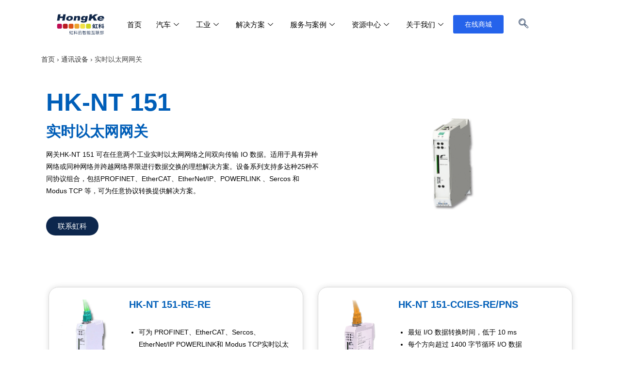

--- FILE ---
content_type: text/html; charset=UTF-8
request_url: https://www.intelnect.com/hk151-gateways/
body_size: 148852
content:
<!DOCTYPE html><html class="html" dir="ltr" lang="zh-CN"
 prefix="og: https://ogp.me/ns#" ><head><meta charset="UTF-8"><link rel="profile" href="https://gmpg.org/xfn/11"><title>实时以太网网关 - 虹科智能互联</title><meta name="description" content="HK-NT 151 实时以太网网关 网关HK-NT 151 可在任意两个工业实时以太网网络之间双向传输 IO" /><meta name="robots" content="max-image-preview:large" /><link rel="canonical" href="https://www.intelnect.com/hk151-gateways/" /><meta property="og:locale" content="zh_CN" /><meta property="og:site_name" content="虹科智能互联 - 总线通讯 | 汽车研发测试 | 车辆网络通信 | TSN | 工业通讯" /><meta property="og:type" content="article" /><meta property="og:title" content="实时以太网网关 - 虹科智能互联" /><meta property="og:description" content="HK-NT 151 实时以太网网关 网关HK-NT 151 可在任意两个工业实时以太网网络之间双向传输 IO" /><meta property="og:url" content="https://www.intelnect.com/hk151-gateways/" /><meta property="og:image" content="https://www.intelnect.com/wp-content/uploads/2024/08/cropped-智能互联web-logo-2048x563-1.png" /><meta property="og:image:secure_url" content="https://www.intelnect.com/wp-content/uploads/2024/08/cropped-智能互联web-logo-2048x563-1.png" /><meta property="article:published_time" content="2020-07-10T08:22:55+00:00" /><meta property="article:modified_time" content="2025-08-29T07:44:58+00:00" /><meta name="twitter:card" content="summary" /><meta name="twitter:title" content="实时以太网网关 - 虹科智能互联" /><meta name="twitter:description" content="HK-NT 151 实时以太网网关 网关HK-NT 151 可在任意两个工业实时以太网网络之间双向传输 IO" /><meta name="twitter:image" content="https://www.intelnect.com/wp-content/uploads/2024/08/cropped-智能互联web-logo-2048x563-1.png" /> <script type="application/ld+json" class="aioseo-schema">{"@context":"https:\/\/schema.org","@graph":[{"@type":"WebSite","@id":"https:\/\/www.intelnect.com\/#website","url":"https:\/\/www.intelnect.com\/","name":"\u8679\u79d1\u667a\u80fd\u4e92\u8054","description":"\u603b\u7ebf\u901a\u8baf | \u6c7d\u8f66\u7814\u53d1\u6d4b\u8bd5 | \u8f66\u8f86\u7f51\u7edc\u901a\u4fe1 | TSN | \u5de5\u4e1a\u901a\u8baf","inLanguage":"zh-CN","publisher":{"@id":"https:\/\/www.intelnect.com\/#organization"}},{"@type":"Organization","@id":"https:\/\/www.intelnect.com\/#organization","name":"\u5e7f\u5dde\u8679\u79d1\u7535\u5b50\u79d1\u6280\u6709\u9650\u516c\u53f8-\u6c7d\u8f66\u7535\u5b50\u4e8b\u4e1a\u90e8","url":"https:\/\/www.intelnect.com\/","logo":{"@type":"ImageObject","@id":"https:\/\/www.intelnect.com\/#organizationLogo","url":"https:\/\/www.haomotive.com\/wp-content\/uploads\/2022\/04\/cropped-\u65b0-logo-original.png"},"image":{"@id":"https:\/\/www.intelnect.com\/#organizationLogo"},"contactPoint":{"@type":"ContactPoint","telephone":"+8615116980592","contactType":"Customer Support"}},{"@type":"BreadcrumbList","@id":"https:\/\/www.intelnect.com\/hk151-gateways\/#breadcrumblist","itemListElement":[{"@type":"ListItem","@id":"https:\/\/www.intelnect.com\/#listItem","position":1,"item":{"@type":"WebPage","@id":"https:\/\/www.intelnect.com\/","name":"\u4e3b\u9801","description":"\u8679\u79d1\u667a\u80fd\u4e92\u8054 \u63d0\u4f9b\u5168\u9762\u7684\u6c7d\u8f66\u7535\u5b50\u548c\u667a\u80fd\u81ea\u52a8\u5316\u9886\u57df\u8f6f\u786c\u4ef6\u89e3\u51b3\u65b9\u6848\uff0c\u5305\u62ecCAN\/CAN FD\u3001CAN XL\u3001LIN\u3001\u8f66\u8f7d\u4ee5\u592a\u7f51\u3001TSN\u3001IO-Link\/IO-Link wireless\u3001OPC UA\u3001CANopen\u3001PROFINET\u3001EtherNet\/IP\u3001EtherCAT\u7b49\u5404\u7c7b\u901a\u8baf\u534f\u8bae\u7684\u89e3\u51b3\u65b9\u6848\u3001\u6d4b\u8bd5\u65b9\u6848\u3001\u57f9\u8bad\u548c\u5f00\u53d1\u670d\u52a1\u7b49","url":"https:\/\/www.intelnect.com\/"},"nextItem":"https:\/\/www.intelnect.com\/hk151-gateways\/#listItem"},{"@type":"ListItem","@id":"https:\/\/www.intelnect.com\/hk151-gateways\/#listItem","position":2,"item":{"@type":"WebPage","@id":"https:\/\/www.intelnect.com\/hk151-gateways\/","name":"\u5b9e\u65f6\u4ee5\u592a\u7f51\u7f51\u5173","description":"HK-NT 151 \u5b9e\u65f6\u4ee5\u592a\u7f51\u7f51\u5173 \u7f51\u5173HK-NT 151 \u53ef\u5728\u4efb\u610f\u4e24\u4e2a\u5de5\u4e1a\u5b9e\u65f6\u4ee5\u592a\u7f51\u7f51\u7edc\u4e4b\u95f4\u53cc\u5411\u4f20\u8f93 IO","url":"https:\/\/www.intelnect.com\/hk151-gateways\/"},"previousItem":"https:\/\/www.intelnect.com\/#listItem"}]},{"@type":"Person","@id":"https:\/\/www.intelnect.com\/author\/mojinmiao\/#author","url":"https:\/\/www.intelnect.com\/author\/mojinmiao\/","name":"\u8679\u79d1\u667a\u80fd\u4e92\u8054"},{"@type":"WebPage","@id":"https:\/\/www.intelnect.com\/hk151-gateways\/#webpage","url":"https:\/\/www.intelnect.com\/hk151-gateways\/","name":"\u5b9e\u65f6\u4ee5\u592a\u7f51\u7f51\u5173 - \u8679\u79d1\u667a\u80fd\u4e92\u8054","description":"HK-NT 151 \u5b9e\u65f6\u4ee5\u592a\u7f51\u7f51\u5173 \u7f51\u5173HK-NT 151 \u53ef\u5728\u4efb\u610f\u4e24\u4e2a\u5de5\u4e1a\u5b9e\u65f6\u4ee5\u592a\u7f51\u7f51\u7edc\u4e4b\u95f4\u53cc\u5411\u4f20\u8f93 IO","inLanguage":"zh-CN","isPartOf":{"@id":"https:\/\/www.intelnect.com\/#website"},"breadcrumb":{"@id":"https:\/\/www.intelnect.com\/hk151-gateways\/#breadcrumblist"},"author":"https:\/\/www.intelnect.com\/author\/mojinmiao\/#author","creator":"https:\/\/www.intelnect.com\/author\/mojinmiao\/#author","datePublished":"2020-07-10T08:22:55+08:00","dateModified":"2025-08-29T07:44:58+08:00"},{"@type":"BlogPosting","@id":"https:\/\/www.intelnect.com\/hk151-gateways\/#blogposting","name":"\u5b9e\u65f6\u4ee5\u592a\u7f51\u7f51\u5173 - \u8679\u79d1\u667a\u80fd\u4e92\u8054","description":"HK-NT 151 \u5b9e\u65f6\u4ee5\u592a\u7f51\u7f51\u5173 \u7f51\u5173HK-NT 151 \u53ef\u5728\u4efb\u610f\u4e24\u4e2a\u5de5\u4e1a\u5b9e\u65f6\u4ee5\u592a\u7f51\u7f51\u7edc\u4e4b\u95f4\u53cc\u5411\u4f20\u8f93 IO","inLanguage":"zh-CN","headline":"\u5b9e\u65f6\u4ee5\u592a\u7f51\u7f51\u5173","author":{"@id":"https:\/\/www.intelnect.com\/author\/mojinmiao\/#author"},"publisher":{"@id":"https:\/\/www.intelnect.com\/#organization"},"datePublished":"2020-07-10T08:22:55+08:00","dateModified":"2025-08-29T07:44:58+08:00","articleSection":"\u901a\u8baf\u8bbe\u5907","mainEntityOfPage":{"@id":"https:\/\/www.intelnect.com\/hk151-gateways\/#webpage"},"isPartOf":{"@id":"https:\/\/www.intelnect.com\/hk151-gateways\/#webpage"},"image":{"@type":"ImageObject","@id":"https:\/\/www.intelnect.com\/#articleImage","url":"https:\/\/www.intelnect.com\/wp-content\/uploads\/2023\/12\/NT-151-RE-RE-Image.png","width":1100,"height":1100}}]}</script> <link rel="pingback" href="https://www.intelnect.com/xmlrpc.php"><meta name="viewport" content="width=device-width, initial-scale=1"><link rel='dns-prefetch' href='//www.intelnect.com' /><link rel="alternate" type="application/rss+xml" title="虹科智能互联 &raquo; Feed" href="https://www.intelnect.com/feed/" /><link rel="alternate" type="application/rss+xml" title="虹科智能互联 &raquo; 评论Feed" href="https://www.intelnect.com/comments/feed/" /><link rel="alternate" type="application/rss+xml" title="虹科智能互联 &raquo; 实时以太网网关评论Feed" href="https://www.intelnect.com/hk151-gateways/feed/" /> <script defer src="[data-uri]"></script> <style>img.wp-smiley,
img.emoji {
	display: inline !important;
	border: none !important;
	box-shadow: none !important;
	height: 1em !important;
	width: 1em !important;
	margin: 0 0.07em !important;
	vertical-align: -0.1em !important;
	background: none !important;
	padding: 0 !important;
}</style><link rel='stylesheet' id='sdm-styles-css' href='https://www.intelnect.com/wp-content/cache/autoptimize/css/autoptimize_single_16ea3c5e8fce56bb307ec0f549783613.css?ver=6.2.8' media='all' /><link rel='stylesheet' id='classic-theme-styles-css' href='https://www.intelnect.com/wp-includes/css/classic-themes.min.css?ver=6.2.8' media='all' /><style id='global-styles-inline-css'>body{--wp--preset--color--black: #000000;--wp--preset--color--cyan-bluish-gray: #abb8c3;--wp--preset--color--white: #ffffff;--wp--preset--color--pale-pink: #f78da7;--wp--preset--color--vivid-red: #cf2e2e;--wp--preset--color--luminous-vivid-orange: #ff6900;--wp--preset--color--luminous-vivid-amber: #fcb900;--wp--preset--color--light-green-cyan: #7bdcb5;--wp--preset--color--vivid-green-cyan: #00d084;--wp--preset--color--pale-cyan-blue: #8ed1fc;--wp--preset--color--vivid-cyan-blue: #0693e3;--wp--preset--color--vivid-purple: #9b51e0;--wp--preset--gradient--vivid-cyan-blue-to-vivid-purple: linear-gradient(135deg,rgba(6,147,227,1) 0%,rgb(155,81,224) 100%);--wp--preset--gradient--light-green-cyan-to-vivid-green-cyan: linear-gradient(135deg,rgb(122,220,180) 0%,rgb(0,208,130) 100%);--wp--preset--gradient--luminous-vivid-amber-to-luminous-vivid-orange: linear-gradient(135deg,rgba(252,185,0,1) 0%,rgba(255,105,0,1) 100%);--wp--preset--gradient--luminous-vivid-orange-to-vivid-red: linear-gradient(135deg,rgba(255,105,0,1) 0%,rgb(207,46,46) 100%);--wp--preset--gradient--very-light-gray-to-cyan-bluish-gray: linear-gradient(135deg,rgb(238,238,238) 0%,rgb(169,184,195) 100%);--wp--preset--gradient--cool-to-warm-spectrum: linear-gradient(135deg,rgb(74,234,220) 0%,rgb(151,120,209) 20%,rgb(207,42,186) 40%,rgb(238,44,130) 60%,rgb(251,105,98) 80%,rgb(254,248,76) 100%);--wp--preset--gradient--blush-light-purple: linear-gradient(135deg,rgb(255,206,236) 0%,rgb(152,150,240) 100%);--wp--preset--gradient--blush-bordeaux: linear-gradient(135deg,rgb(254,205,165) 0%,rgb(254,45,45) 50%,rgb(107,0,62) 100%);--wp--preset--gradient--luminous-dusk: linear-gradient(135deg,rgb(255,203,112) 0%,rgb(199,81,192) 50%,rgb(65,88,208) 100%);--wp--preset--gradient--pale-ocean: linear-gradient(135deg,rgb(255,245,203) 0%,rgb(182,227,212) 50%,rgb(51,167,181) 100%);--wp--preset--gradient--electric-grass: linear-gradient(135deg,rgb(202,248,128) 0%,rgb(113,206,126) 100%);--wp--preset--gradient--midnight: linear-gradient(135deg,rgb(2,3,129) 0%,rgb(40,116,252) 100%);--wp--preset--duotone--dark-grayscale: url('#wp-duotone-dark-grayscale');--wp--preset--duotone--grayscale: url('#wp-duotone-grayscale');--wp--preset--duotone--purple-yellow: url('#wp-duotone-purple-yellow');--wp--preset--duotone--blue-red: url('#wp-duotone-blue-red');--wp--preset--duotone--midnight: url('#wp-duotone-midnight');--wp--preset--duotone--magenta-yellow: url('#wp-duotone-magenta-yellow');--wp--preset--duotone--purple-green: url('#wp-duotone-purple-green');--wp--preset--duotone--blue-orange: url('#wp-duotone-blue-orange');--wp--preset--font-size--small: 13px;--wp--preset--font-size--medium: 20px;--wp--preset--font-size--large: 36px;--wp--preset--font-size--x-large: 42px;--wp--preset--spacing--20: 0.44rem;--wp--preset--spacing--30: 0.67rem;--wp--preset--spacing--40: 1rem;--wp--preset--spacing--50: 1.5rem;--wp--preset--spacing--60: 2.25rem;--wp--preset--spacing--70: 3.38rem;--wp--preset--spacing--80: 5.06rem;--wp--preset--shadow--natural: 6px 6px 9px rgba(0, 0, 0, 0.2);--wp--preset--shadow--deep: 12px 12px 50px rgba(0, 0, 0, 0.4);--wp--preset--shadow--sharp: 6px 6px 0px rgba(0, 0, 0, 0.2);--wp--preset--shadow--outlined: 6px 6px 0px -3px rgba(255, 255, 255, 1), 6px 6px rgba(0, 0, 0, 1);--wp--preset--shadow--crisp: 6px 6px 0px rgba(0, 0, 0, 1);}:where(.is-layout-flex){gap: 0.5em;}body .is-layout-flow > .alignleft{float: left;margin-inline-start: 0;margin-inline-end: 2em;}body .is-layout-flow > .alignright{float: right;margin-inline-start: 2em;margin-inline-end: 0;}body .is-layout-flow > .aligncenter{margin-left: auto !important;margin-right: auto !important;}body .is-layout-constrained > .alignleft{float: left;margin-inline-start: 0;margin-inline-end: 2em;}body .is-layout-constrained > .alignright{float: right;margin-inline-start: 2em;margin-inline-end: 0;}body .is-layout-constrained > .aligncenter{margin-left: auto !important;margin-right: auto !important;}body .is-layout-constrained > :where(:not(.alignleft):not(.alignright):not(.alignfull)){max-width: var(--wp--style--global--content-size);margin-left: auto !important;margin-right: auto !important;}body .is-layout-constrained > .alignwide{max-width: var(--wp--style--global--wide-size);}body .is-layout-flex{display: flex;}body .is-layout-flex{flex-wrap: wrap;align-items: center;}body .is-layout-flex > *{margin: 0;}:where(.wp-block-columns.is-layout-flex){gap: 2em;}.has-black-color{color: var(--wp--preset--color--black) !important;}.has-cyan-bluish-gray-color{color: var(--wp--preset--color--cyan-bluish-gray) !important;}.has-white-color{color: var(--wp--preset--color--white) !important;}.has-pale-pink-color{color: var(--wp--preset--color--pale-pink) !important;}.has-vivid-red-color{color: var(--wp--preset--color--vivid-red) !important;}.has-luminous-vivid-orange-color{color: var(--wp--preset--color--luminous-vivid-orange) !important;}.has-luminous-vivid-amber-color{color: var(--wp--preset--color--luminous-vivid-amber) !important;}.has-light-green-cyan-color{color: var(--wp--preset--color--light-green-cyan) !important;}.has-vivid-green-cyan-color{color: var(--wp--preset--color--vivid-green-cyan) !important;}.has-pale-cyan-blue-color{color: var(--wp--preset--color--pale-cyan-blue) !important;}.has-vivid-cyan-blue-color{color: var(--wp--preset--color--vivid-cyan-blue) !important;}.has-vivid-purple-color{color: var(--wp--preset--color--vivid-purple) !important;}.has-black-background-color{background-color: var(--wp--preset--color--black) !important;}.has-cyan-bluish-gray-background-color{background-color: var(--wp--preset--color--cyan-bluish-gray) !important;}.has-white-background-color{background-color: var(--wp--preset--color--white) !important;}.has-pale-pink-background-color{background-color: var(--wp--preset--color--pale-pink) !important;}.has-vivid-red-background-color{background-color: var(--wp--preset--color--vivid-red) !important;}.has-luminous-vivid-orange-background-color{background-color: var(--wp--preset--color--luminous-vivid-orange) !important;}.has-luminous-vivid-amber-background-color{background-color: var(--wp--preset--color--luminous-vivid-amber) !important;}.has-light-green-cyan-background-color{background-color: var(--wp--preset--color--light-green-cyan) !important;}.has-vivid-green-cyan-background-color{background-color: var(--wp--preset--color--vivid-green-cyan) !important;}.has-pale-cyan-blue-background-color{background-color: var(--wp--preset--color--pale-cyan-blue) !important;}.has-vivid-cyan-blue-background-color{background-color: var(--wp--preset--color--vivid-cyan-blue) !important;}.has-vivid-purple-background-color{background-color: var(--wp--preset--color--vivid-purple) !important;}.has-black-border-color{border-color: var(--wp--preset--color--black) !important;}.has-cyan-bluish-gray-border-color{border-color: var(--wp--preset--color--cyan-bluish-gray) !important;}.has-white-border-color{border-color: var(--wp--preset--color--white) !important;}.has-pale-pink-border-color{border-color: var(--wp--preset--color--pale-pink) !important;}.has-vivid-red-border-color{border-color: var(--wp--preset--color--vivid-red) !important;}.has-luminous-vivid-orange-border-color{border-color: var(--wp--preset--color--luminous-vivid-orange) !important;}.has-luminous-vivid-amber-border-color{border-color: var(--wp--preset--color--luminous-vivid-amber) !important;}.has-light-green-cyan-border-color{border-color: var(--wp--preset--color--light-green-cyan) !important;}.has-vivid-green-cyan-border-color{border-color: var(--wp--preset--color--vivid-green-cyan) !important;}.has-pale-cyan-blue-border-color{border-color: var(--wp--preset--color--pale-cyan-blue) !important;}.has-vivid-cyan-blue-border-color{border-color: var(--wp--preset--color--vivid-cyan-blue) !important;}.has-vivid-purple-border-color{border-color: var(--wp--preset--color--vivid-purple) !important;}.has-vivid-cyan-blue-to-vivid-purple-gradient-background{background: var(--wp--preset--gradient--vivid-cyan-blue-to-vivid-purple) !important;}.has-light-green-cyan-to-vivid-green-cyan-gradient-background{background: var(--wp--preset--gradient--light-green-cyan-to-vivid-green-cyan) !important;}.has-luminous-vivid-amber-to-luminous-vivid-orange-gradient-background{background: var(--wp--preset--gradient--luminous-vivid-amber-to-luminous-vivid-orange) !important;}.has-luminous-vivid-orange-to-vivid-red-gradient-background{background: var(--wp--preset--gradient--luminous-vivid-orange-to-vivid-red) !important;}.has-very-light-gray-to-cyan-bluish-gray-gradient-background{background: var(--wp--preset--gradient--very-light-gray-to-cyan-bluish-gray) !important;}.has-cool-to-warm-spectrum-gradient-background{background: var(--wp--preset--gradient--cool-to-warm-spectrum) !important;}.has-blush-light-purple-gradient-background{background: var(--wp--preset--gradient--blush-light-purple) !important;}.has-blush-bordeaux-gradient-background{background: var(--wp--preset--gradient--blush-bordeaux) !important;}.has-luminous-dusk-gradient-background{background: var(--wp--preset--gradient--luminous-dusk) !important;}.has-pale-ocean-gradient-background{background: var(--wp--preset--gradient--pale-ocean) !important;}.has-electric-grass-gradient-background{background: var(--wp--preset--gradient--electric-grass) !important;}.has-midnight-gradient-background{background: var(--wp--preset--gradient--midnight) !important;}.has-small-font-size{font-size: var(--wp--preset--font-size--small) !important;}.has-medium-font-size{font-size: var(--wp--preset--font-size--medium) !important;}.has-large-font-size{font-size: var(--wp--preset--font-size--large) !important;}.has-x-large-font-size{font-size: var(--wp--preset--font-size--x-large) !important;}
.wp-block-navigation a:where(:not(.wp-element-button)){color: inherit;}
:where(.wp-block-columns.is-layout-flex){gap: 2em;}
.wp-block-pullquote{font-size: 1.5em;line-height: 1.6;}</style><link rel='stylesheet' id='float-menu-css' href='https://www.intelnect.com/wp-content/plugins/float-menu/public/assets/css/style.min.css?ver=7.2.1' media='all' /><link rel='stylesheet' id='float-menu-fontawesome-css' href='https://www.intelnect.com/wp-content/plugins/float-menu/vendors/fontawesome/css/all.min.css?ver=7.0' media='all' /><link rel='stylesheet' id='wpa-css-css' href='https://www.intelnect.com/wp-content/cache/autoptimize/css/autoptimize_single_9ff444ede16923e0a817eced59bcd359.css?ver=2.1.4' media='all' /><link rel='stylesheet' id='icdb_infocaptor_css_public-css' href='https://www.intelnect.com/wp-content/plugins/table-builder/admin/css/ic-datatable-builder-public.css?v=1.0.0&#038;ver=6.2.8' media='screen' /><link rel='stylesheet' id='icdb_infocaptor_datatables_css_public-css' href='https://www.intelnect.com/wp-content/plugins/table-builder/admin/js/datatables/datatables.min.css?v=1.0.0&#038;ver=6.2.8' media='screen' /><link rel='stylesheet' id='font-awesome-css' href='https://www.intelnect.com/wp-content/themes/oceanwp/assets/fonts/fontawesome/css/all.min.css?ver=5.15.1' media='all' /><link rel='stylesheet' id='simple-line-icons-css' href='https://www.intelnect.com/wp-content/themes/oceanwp/assets/css/third/simple-line-icons.min.css?ver=2.4.0' media='all' /><link rel='stylesheet' id='oceanwp-style-css' href='https://www.intelnect.com/wp-content/themes/oceanwp/assets/css/style.min.css?ver=3.5.1' media='all' /><link rel='stylesheet' id='elementor-icons-css' href='https://www.intelnect.com/wp-content/plugins/elementor/assets/lib/eicons/css/elementor-icons.min.css?ver=5.29.0' media='all' /><link rel='stylesheet' id='elementor-frontend-css' href='https://www.intelnect.com/wp-content/plugins/elementor/assets/css/frontend.min.css?ver=3.21.8' media='all' /><link rel='stylesheet' id='swiper-css' href='https://www.intelnect.com/wp-content/plugins/elementor/assets/lib/swiper/v8/css/swiper.min.css?ver=8.4.5' media='all' /><link rel='stylesheet' id='elementor-post-3582-css' href='https://www.intelnect.com/wp-content/cache/autoptimize/css/autoptimize_single_b653c517579b04bb50532e8708b25b39.css?ver=1767595733' media='all' /><link rel='stylesheet' id='elementor-pro-css' href='https://www.intelnect.com/wp-content/plugins/elementor-pro/assets/css/frontend.min.css?ver=3.21.3' media='all' /><link rel='stylesheet' id='elementor-global-css' href='https://www.intelnect.com/wp-content/cache/autoptimize/css/autoptimize_single_a8b9176eb366526bfbd694db77c72ee6.css?ver=1767595737' media='all' /><link rel='stylesheet' id='elementor-post-4465-css' href='https://www.intelnect.com/wp-content/cache/autoptimize/css/autoptimize_single_4858b5c2852981874379503313eff866.css?ver=1767635963' media='all' /><link rel='stylesheet' id='elementor-post-19015-css' href='https://www.intelnect.com/wp-content/cache/autoptimize/css/autoptimize_single_d8f065868a93dafd9b83b1e1fe7fe97a.css?ver=1767595737' media='all' /><link rel='stylesheet' id='tablepress-default-css' href='https://www.intelnect.com/wp-content/plugins/tablepress/css/default.min.css?ver=1.14' media='all' /><link rel='stylesheet' id='ekit-widget-styles-css' href='https://www.intelnect.com/wp-content/cache/autoptimize/css/autoptimize_single_03e583e93be3c98599b17ab67551379e.css?ver=3.5.2' media='all' /><link rel='stylesheet' id='ekit-responsive-css' href='https://www.intelnect.com/wp-content/cache/autoptimize/css/autoptimize_single_809300f4834e61fc52e8fdc2d25fb9e9.css?ver=3.5.2' media='all' /><link rel='stylesheet' id='eael-general-css' href='https://www.intelnect.com/wp-content/plugins/essential-addons-for-elementor-lite/assets/front-end/css/view/general.min.css?ver=5.9.22' media='all' /><link rel='stylesheet' id='bdt-uikit-css' href='https://www.intelnect.com/wp-content/cache/autoptimize/css/autoptimize_single_0a5d7a17bd76428111b69cf38f35d9e5.css?ver=3.21.7' media='all' /><link rel='stylesheet' id='prime-slider-site-css' href='https://www.intelnect.com/wp-content/cache/autoptimize/css/autoptimize_single_998ab5b9656af86ade26f2fe512a8347.css?ver=3.17.11' media='all' /><link rel='stylesheet' id='elementor-icons-shared-0-css' href='https://www.intelnect.com/wp-content/plugins/elementor/assets/lib/font-awesome/css/fontawesome.min.css?ver=5.15.3' media='all' /><link rel='stylesheet' id='elementor-icons-fa-solid-css' href='https://www.intelnect.com/wp-content/plugins/elementor/assets/lib/font-awesome/css/solid.min.css?ver=5.15.3' media='all' /> <script src='https://www.intelnect.com/wp-includes/js/jquery/jquery.min.js?ver=3.6.4' id='jquery-core-js'></script> <script defer src='https://www.intelnect.com/wp-includes/js/jquery/jquery-migrate.min.js?ver=3.4.0' id='jquery-migrate-js'></script> <script defer id="sdm-scripts-js-extra" src="[data-uri]"></script> <script defer src='https://www.intelnect.com/wp-content/cache/autoptimize/js/autoptimize_single_01edcad13933979908f15fc2dca5c3c9.js?ver=6.2.8' id='sdm-scripts-js'></script> <script defer src='https://www.intelnect.com/wp-content/plugins/bdthemes-prime-slider-lite/assets/js/bdt-uikit.min.js?ver=3.21.7' id='bdt-uikit-js'></script> <link rel="https://api.w.org/" href="https://www.intelnect.com/wp-json/" /><link rel="alternate" type="application/json" href="https://www.intelnect.com/wp-json/wp/v2/posts/4465" /><link rel="EditURI" type="application/rsd+xml" title="RSD" href="https://www.intelnect.com/xmlrpc.php?rsd" /><link rel="wlwmanifest" type="application/wlwmanifest+xml" href="https://www.intelnect.com/wp-includes/wlwmanifest.xml" /><meta name="generator" content="WordPress 6.2.8" /><link rel='shortlink' href='https://www.intelnect.com/?p=4465' /><link rel="alternate" type="application/json+oembed" href="https://www.intelnect.com/wp-json/oembed/1.0/embed?url=https%3A%2F%2Fwww.intelnect.com%2Fhk151-gateways%2F" /><link rel="alternate" type="text/xml+oembed" href="https://www.intelnect.com/wp-json/oembed/1.0/embed?url=https%3A%2F%2Fwww.intelnect.com%2Fhk151-gateways%2F&#038;format=xml" /> <script defer src="[data-uri]"></script> <script defer src="[data-uri]"></script> <meta name="generator" content="Elementor 3.21.8; features: e_optimized_assets_loading, additional_custom_breakpoints; settings: css_print_method-external, google_font-disabled, font_display-auto"> <script defer src="[data-uri]"></script> <link rel="icon" href="https://www.intelnect.com/wp-content/uploads/2022/04/虹科网站图标.ico" sizes="32x32" /><link rel="icon" href="https://www.intelnect.com/wp-content/uploads/2022/04/虹科网站图标.ico" sizes="192x192" /><link rel="apple-touch-icon" href="https://www.intelnect.com/wp-content/uploads/2022/04/虹科网站图标.ico" /><meta name="msapplication-TileImage" content="https://www.intelnect.com/wp-content/uploads/2022/04/虹科网站图标.ico" /> <style type="text/css">/* General CSS */.page-header,.has-transparent-header .page-header{padding:0}.page-header .page-header-title,.page-header.background-image-page-header .page-header-title{color:#ffffff}/* Header CSS */#site-logo #site-logo-inner,.oceanwp-social-menu .social-menu-inner,#site-header.full_screen-header .menu-bar-inner,.after-header-content .after-header-content-inner{height:68px}#site-navigation-wrap .dropdown-menu >li >a,.oceanwp-mobile-menu-icon a,.mobile-menu-close,.after-header-content-inner >a{line-height:68px}#site-header.has-header-media .overlay-header-media{background-color:rgba(0,0,0,0.5)}#site-logo #site-logo-inner a img,#site-header.center-header #site-navigation-wrap .middle-site-logo a img{max-width:180px}.effect-one #site-navigation-wrap .dropdown-menu >li >a.menu-link >span:after,.effect-three #site-navigation-wrap .dropdown-menu >li >a.menu-link >span:after,.effect-five #site-navigation-wrap .dropdown-menu >li >a.menu-link >span:before,.effect-five #site-navigation-wrap .dropdown-menu >li >a.menu-link >span:after,.effect-nine #site-navigation-wrap .dropdown-menu >li >a.menu-link >span:before,.effect-nine #site-navigation-wrap .dropdown-menu >li >a.menu-link >span:after{background-color:#ffffff}.effect-four #site-navigation-wrap .dropdown-menu >li >a.menu-link >span:before,.effect-four #site-navigation-wrap .dropdown-menu >li >a.menu-link >span:after,.effect-seven #site-navigation-wrap .dropdown-menu >li >a.menu-link:hover >span:after,.effect-seven #site-navigation-wrap .dropdown-menu >li.sfHover >a.menu-link >span:after{color:#ffffff}.effect-seven #site-navigation-wrap .dropdown-menu >li >a.menu-link:hover >span:after,.effect-seven #site-navigation-wrap .dropdown-menu >li.sfHover >a.menu-link >span:after{text-shadow:10px 0 #ffffff,-10px 0 #ffffff}#site-navigation-wrap .dropdown-menu >li >a{padding:0 16px}#site-navigation-wrap .dropdown-menu >li >a:hover,.oceanwp-mobile-menu-icon a:hover,#searchform-header-replace-close:hover{color:#dd3333}#site-navigation-wrap .dropdown-menu >li >a:hover .owp-icon use,.oceanwp-mobile-menu-icon a:hover .owp-icon use,#searchform-header-replace-close:hover .owp-icon use{stroke:#dd3333}#site-navigation-wrap .dropdown-menu >li >a{background-color:#ffffff}.dropdown-menu .sub-menu{min-width:235px}.dropdown-menu .sub-menu,#searchform-dropdown,.current-shop-items-dropdown{border-color:#dd3333}.dropdown-menu ul li.menu-item,.navigation >ul >li >ul.megamenu.sub-menu >li,.navigation .megamenu li ul.sub-menu{border-color:#ffffff}.dropdown-menu ul li a.menu-link:hover{color:#dd3333}.dropdown-menu ul li a.menu-link:hover .owp-icon use{stroke:#dd3333}/* Top Bar CSS */#top-bar{padding:8px 0 8px 5px}.page-header{background-color:#ffffff}/* Typography CSS */#top-bar-content,#top-bar-social-alt{font-size:16px}#site-navigation-wrap .dropdown-menu >li >a,#site-header.full_screen-header .fs-dropdown-menu >li >a,#site-header.top-header #site-navigation-wrap .dropdown-menu >li >a,#site-header.center-header #site-navigation-wrap .dropdown-menu >li >a,#site-header.medium-header #site-navigation-wrap .dropdown-menu >li >a,.oceanwp-mobile-menu-icon a{font-weight:400;font-style:normal;font-size:16px;letter-spacing:2.8px}.dropdown-menu ul li a.menu-link,#site-header.full_screen-header .fs-dropdown-menu ul.sub-menu li a{font-size:14px;line-height:1.1}.sidr-class-dropdown-menu li a,a.sidr-class-toggle-sidr-close,#mobile-dropdown ul li a,body #mobile-fullscreen ul li a{line-height:1.6}.page-header .page-header-title,.page-header.background-image-page-header .page-header-title{font-size:10px;line-height:0.1}</style> <script defer src="[data-uri]"></script> </head><body class="post-template post-template-elementor_header_footer single single-post postid-4465 single-format-standard wp-custom-logo wp-embed-responsive oceanwp-theme dropdown-mobile default-breakpoint has-sidebar content-right-sidebar post-in-category-%e9%80%9a%e8%ae%af%e8%ae%be%e5%a4%87 has-breadcrumbs elementor-default elementor-template-full-width elementor-kit-3582 elementor-page elementor-page-4465" itemscope="itemscope" itemtype="https://schema.org/Article"> <svg xmlns="http://www.w3.org/2000/svg" viewBox="0 0 0 0" width="0" height="0" focusable="false" role="none" style="visibility: hidden; position: absolute; left: -9999px; overflow: hidden;" ><defs><filter id="wp-duotone-dark-grayscale"><feColorMatrix color-interpolation-filters="sRGB" type="matrix" values=" .299 .587 .114 0 0 .299 .587 .114 0 0 .299 .587 .114 0 0 .299 .587 .114 0 0 " /><feComponentTransfer color-interpolation-filters="sRGB" ><feFuncR type="table" tableValues="0 0.49803921568627" /><feFuncG type="table" tableValues="0 0.49803921568627" /><feFuncB type="table" tableValues="0 0.49803921568627" /><feFuncA type="table" tableValues="1 1" /></feComponentTransfer><feComposite in2="SourceGraphic" operator="in" /></filter></defs></svg><svg xmlns="http://www.w3.org/2000/svg" viewBox="0 0 0 0" width="0" height="0" focusable="false" role="none" style="visibility: hidden; position: absolute; left: -9999px; overflow: hidden;" ><defs><filter id="wp-duotone-grayscale"><feColorMatrix color-interpolation-filters="sRGB" type="matrix" values=" .299 .587 .114 0 0 .299 .587 .114 0 0 .299 .587 .114 0 0 .299 .587 .114 0 0 " /><feComponentTransfer color-interpolation-filters="sRGB" ><feFuncR type="table" tableValues="0 1" /><feFuncG type="table" tableValues="0 1" /><feFuncB type="table" tableValues="0 1" /><feFuncA type="table" tableValues="1 1" /></feComponentTransfer><feComposite in2="SourceGraphic" operator="in" /></filter></defs></svg><svg xmlns="http://www.w3.org/2000/svg" viewBox="0 0 0 0" width="0" height="0" focusable="false" role="none" style="visibility: hidden; position: absolute; left: -9999px; overflow: hidden;" ><defs><filter id="wp-duotone-purple-yellow"><feColorMatrix color-interpolation-filters="sRGB" type="matrix" values=" .299 .587 .114 0 0 .299 .587 .114 0 0 .299 .587 .114 0 0 .299 .587 .114 0 0 " /><feComponentTransfer color-interpolation-filters="sRGB" ><feFuncR type="table" tableValues="0.54901960784314 0.98823529411765" /><feFuncG type="table" tableValues="0 1" /><feFuncB type="table" tableValues="0.71764705882353 0.25490196078431" /><feFuncA type="table" tableValues="1 1" /></feComponentTransfer><feComposite in2="SourceGraphic" operator="in" /></filter></defs></svg><svg xmlns="http://www.w3.org/2000/svg" viewBox="0 0 0 0" width="0" height="0" focusable="false" role="none" style="visibility: hidden; position: absolute; left: -9999px; overflow: hidden;" ><defs><filter id="wp-duotone-blue-red"><feColorMatrix color-interpolation-filters="sRGB" type="matrix" values=" .299 .587 .114 0 0 .299 .587 .114 0 0 .299 .587 .114 0 0 .299 .587 .114 0 0 " /><feComponentTransfer color-interpolation-filters="sRGB" ><feFuncR type="table" tableValues="0 1" /><feFuncG type="table" tableValues="0 0.27843137254902" /><feFuncB type="table" tableValues="0.5921568627451 0.27843137254902" /><feFuncA type="table" tableValues="1 1" /></feComponentTransfer><feComposite in2="SourceGraphic" operator="in" /></filter></defs></svg><svg xmlns="http://www.w3.org/2000/svg" viewBox="0 0 0 0" width="0" height="0" focusable="false" role="none" style="visibility: hidden; position: absolute; left: -9999px; overflow: hidden;" ><defs><filter id="wp-duotone-midnight"><feColorMatrix color-interpolation-filters="sRGB" type="matrix" values=" .299 .587 .114 0 0 .299 .587 .114 0 0 .299 .587 .114 0 0 .299 .587 .114 0 0 " /><feComponentTransfer color-interpolation-filters="sRGB" ><feFuncR type="table" tableValues="0 0" /><feFuncG type="table" tableValues="0 0.64705882352941" /><feFuncB type="table" tableValues="0 1" /><feFuncA type="table" tableValues="1 1" /></feComponentTransfer><feComposite in2="SourceGraphic" operator="in" /></filter></defs></svg><svg xmlns="http://www.w3.org/2000/svg" viewBox="0 0 0 0" width="0" height="0" focusable="false" role="none" style="visibility: hidden; position: absolute; left: -9999px; overflow: hidden;" ><defs><filter id="wp-duotone-magenta-yellow"><feColorMatrix color-interpolation-filters="sRGB" type="matrix" values=" .299 .587 .114 0 0 .299 .587 .114 0 0 .299 .587 .114 0 0 .299 .587 .114 0 0 " /><feComponentTransfer color-interpolation-filters="sRGB" ><feFuncR type="table" tableValues="0.78039215686275 1" /><feFuncG type="table" tableValues="0 0.94901960784314" /><feFuncB type="table" tableValues="0.35294117647059 0.47058823529412" /><feFuncA type="table" tableValues="1 1" /></feComponentTransfer><feComposite in2="SourceGraphic" operator="in" /></filter></defs></svg><svg xmlns="http://www.w3.org/2000/svg" viewBox="0 0 0 0" width="0" height="0" focusable="false" role="none" style="visibility: hidden; position: absolute; left: -9999px; overflow: hidden;" ><defs><filter id="wp-duotone-purple-green"><feColorMatrix color-interpolation-filters="sRGB" type="matrix" values=" .299 .587 .114 0 0 .299 .587 .114 0 0 .299 .587 .114 0 0 .299 .587 .114 0 0 " /><feComponentTransfer color-interpolation-filters="sRGB" ><feFuncR type="table" tableValues="0.65098039215686 0.40392156862745" /><feFuncG type="table" tableValues="0 1" /><feFuncB type="table" tableValues="0.44705882352941 0.4" /><feFuncA type="table" tableValues="1 1" /></feComponentTransfer><feComposite in2="SourceGraphic" operator="in" /></filter></defs></svg><svg xmlns="http://www.w3.org/2000/svg" viewBox="0 0 0 0" width="0" height="0" focusable="false" role="none" style="visibility: hidden; position: absolute; left: -9999px; overflow: hidden;" ><defs><filter id="wp-duotone-blue-orange"><feColorMatrix color-interpolation-filters="sRGB" type="matrix" values=" .299 .587 .114 0 0 .299 .587 .114 0 0 .299 .587 .114 0 0 .299 .587 .114 0 0 " /><feComponentTransfer color-interpolation-filters="sRGB" ><feFuncR type="table" tableValues="0.098039215686275 1" /><feFuncG type="table" tableValues="0 0.66274509803922" /><feFuncB type="table" tableValues="0.84705882352941 0.41960784313725" /><feFuncA type="table" tableValues="1 1" /></feComponentTransfer><feComposite in2="SourceGraphic" operator="in" /></filter></defs></svg><div id="outer-wrap" class="site clr"> <a class="skip-link screen-reader-text" href="#main">Skip to content</a><div id="wrap" class="clr"><div class="ekit-template-content-markup ekit-template-content-header"><div data-elementor-type="wp-post" data-elementor-id="34407" class="elementor elementor-34407" data-elementor-post-type="elementskit_template"><div data-particle_enable="false" data-particle-mobile-disabled="false" class="elementor-element elementor-element-f2a584f e-flex e-con-boxed e-con e-parent" data-id="f2a584f" data-element_type="container"><div class="e-con-inner"><div class="elementor-element elementor-element-5b8bf6e elementor-widget__width-initial elementor-widget elementor-widget-image" data-id="5b8bf6e" data-element_type="widget" data-widget_type="image.default"><div class="elementor-widget-container"> <a href="https://www.intelnect.com/"> <img fetchpriority="high" width="1024" height="282" src="https://www.intelnect.com/wp-content/uploads/2024/08/cropped-智能互联web-logo-2048x563-1-1024x282.png" class="attachment-large size-large wp-image-24792" alt="" srcset="https://www.intelnect.com/wp-content/uploads/2024/08/cropped-智能互联web-logo-2048x563-1-1024x282.png 1024w, https://www.intelnect.com/wp-content/uploads/2024/08/cropped-智能互联web-logo-2048x563-1-300x82.png 300w, https://www.intelnect.com/wp-content/uploads/2024/08/cropped-智能互联web-logo-2048x563-1-768x211.png 768w, https://www.intelnect.com/wp-content/uploads/2024/08/cropped-智能互联web-logo-2048x563-1-1536x422.png 1536w, https://www.intelnect.com/wp-content/uploads/2024/08/cropped-智能互联web-logo-2048x563-1.png 2048w" sizes="(max-width: 1024px) 100vw, 1024px" /> </a></div></div><div class="elementor-element elementor-element-70dd71c elementor-widget-mobile__width-initial elementor-widget elementor-widget-ekit-nav-menu" data-id="70dd71c" data-element_type="widget" data-widget_type="ekit-nav-menu.default"><div class="elementor-widget-container"><nav class="ekit-wid-con ekit_menu_responsive_tablet" 
 data-hamburger-icon="icon icon-menu-button-of-three-horizontal-lines" 
 data-hamburger-icon-type="icon" 
 data-responsive-breakpoint="1024"> <button class="elementskit-menu-hamburger elementskit-menu-toggler"  type="button" aria-label="hamburger-icon"> <i aria-hidden="true" class="ekit-menu-icon icon icon-menu-button-of-three-horizontal-lines"></i> </button><div id="ekit-megamenu-%e8%8d%89%e7%a8%bf%e8%8f%9c%e5%8d%95%e6%a0%8f" class="elementskit-menu-container elementskit-menu-offcanvas-elements elementskit-navbar-nav-default ekit-nav-menu-one-page- ekit-nav-dropdown-hover"><ul id="menu-%e8%8d%89%e7%a8%bf%e8%8f%9c%e5%8d%95%e6%a0%8f" class="elementskit-navbar-nav elementskit-menu-po-left submenu-click-on-icon"><li id="menu-item-31383" class="menu-item menu-item-type-custom menu-item-object-custom menu-item-home menu-item-31383 nav-item elementskit-mobile-builder-content" data-vertical-menu=750px><a href="https://www.intelnect.com/" class="ekit-menu-nav-link">首页</a></li><li id="menu-item-35059" class="menu-item menu-item-type-post_type menu-item-object-page menu-item-home menu-item-35059 nav-item elementskit-dropdown-has top_position elementskit-dropdown-menu-full_width elementskit-megamenu-has elementskit-mobile-builder-content" data-vertical-menu=""><a href="https://www.intelnect.com/" class="ekit-menu-nav-link">汽车<i aria-hidden="true" class="icon icon-down-arrow1 elementskit-submenu-indicator"></i></a><div class="elementskit-megamenu-panel"><div data-elementor-type="wp-post" data-elementor-id="35064" class="elementor elementor-35064" data-elementor-post-type="elementskit_content"><div data-particle_enable="false" data-particle-mobile-disabled="false" class="elementor-element elementor-element-2da3e022 e-flex e-con-boxed e-con e-parent" data-id="2da3e022" data-element_type="container" data-settings="{&quot;background_background&quot;:&quot;classic&quot;}"><div class="e-con-inner"><div data-particle_enable="false" data-particle-mobile-disabled="false" class="elementor-element elementor-element-44f9b756 e-con-full e-flex e-con e-child" data-id="44f9b756" data-element_type="container"><div data-particle_enable="false" data-particle-mobile-disabled="false" class="elementor-element elementor-element-261e9ee1 e-con-full e-flex e-con e-child" data-id="261e9ee1" data-element_type="container" data-settings="{&quot;background_background&quot;:&quot;classic&quot;}"><div class="elementor-element elementor-element-33297ed8 elementor-widget elementor-widget-heading" data-id="33297ed8" data-element_type="widget" data-widget_type="heading.default"><div class="elementor-widget-container"><h1 class="elementor-heading-title elementor-size-default">车载通讯</h1></div></div></div><div data-particle_enable="false" data-particle-mobile-disabled="false" class="elementor-element elementor-element-11e57fd9 e-flex e-con-boxed e-con e-child" data-id="11e57fd9" data-element_type="container"><div class="e-con-inner"><div data-particle_enable="false" data-particle-mobile-disabled="false" class="elementor-element elementor-element-49eaf620 e-con-full e-flex e-con e-child" data-id="49eaf620" data-element_type="container"><div class="elementor-element elementor-element-30ee9de3 elementor-align-center elementor-widget elementor-widget-elementskit-page-list" data-id="30ee9de3" data-element_type="widget" data-widget_type="elementskit-page-list.default"><div class="elementor-widget-container"><div class="ekit-wid-con" ><div class="elementor-icon-list-items "><div class="elementor-icon-list-item   "> <a class="elementor-repeater-item-fd8ef74 ekit_badge_left" href="https://www.intelnect.com/products/canbus/"><div class="ekit_page_list_content"> <span class="elementor-icon-list-text"> <span class="ekit_page_list_title_title">CAN(CC/FD/XL)/LIN总线</span> </span></div> </a></div></div></div></div></div><div data-particle_enable="false" data-particle-mobile-disabled="false" class="elementor-element elementor-element-2a88503b e-flex e-con-boxed e-con e-child" data-id="2a88503b" data-element_type="container"><div class="e-con-inner"><div data-particle_enable="false" data-particle-mobile-disabled="false" class="elementor-element elementor-element-5e8d207a e-flex e-con-boxed e-con e-child" data-id="5e8d207a" data-element_type="container"><div class="e-con-inner"><div class="elementor-element elementor-element-38ab7385 elementor-widget elementor-widget-elementskit-page-list" data-id="38ab7385" data-element_type="widget" data-widget_type="elementskit-page-list.default"><div class="elementor-widget-container"><div class="ekit-wid-con" ><div class="elementor-icon-list-items "><div class="elementor-icon-list-item   "> <a class="elementor-repeater-item-fd8ef74 ekit_badge_left" href="https://www.intelnect.com/products/canbus/can-can-fd-bus/pcan-xl-starter-bundle/"><div class="ekit_page_list_content"> <span class="elementor-icon-list-text"> <span class="ekit_page_list_title_title">PCAN-XL套件</span> </span></div> <span class="ekit_menu_label"> 新品 </span> </a></div></div></div></div></div><div class="elementor-element elementor-element-206fe112 elementor-widget elementor-widget-elementskit-page-list" data-id="206fe112" data-element_type="widget" data-widget_type="elementskit-page-list.default"><div class="elementor-widget-container"><div class="ekit-wid-con" ><div class="elementor-icon-list-items "><div class="elementor-icon-list-item   "> <a class="elementor-repeater-item-fd8ef74 ekit_badge_left" href="https://www.intelnect.com/products/canbus/can-can-fd-bus/"><div class="ekit_page_list_content"> <span class="elementor-icon-list-text"> <span class="ekit_page_list_title_title">CAN/CAN FD接口</span> </span></div> <span class="ekit_menu_label"> 热销 </span> </a></div></div></div></div></div><div class="elementor-element elementor-element-288bf675 elementor-widget elementor-widget-elementskit-page-list" data-id="288bf675" data-element_type="widget" data-widget_type="elementskit-page-list.default"><div class="elementor-widget-container"><div class="ekit-wid-con" ><div class="elementor-icon-list-items "><div class="elementor-icon-list-item   "> <a class="elementor-repeater-item-fd8ef74 ekit_badge_left" href="https://www.intelnect.com/can-bus-gateway/"><div class="ekit_page_list_content"> <span class="elementor-icon-list-text"> <span class="ekit_page_list_title_title">CAN总线网关和中继</span> </span></div> </a></div></div></div></div></div><div class="elementor-element elementor-element-77d0bdf8 elementor-widget elementor-widget-elementskit-page-list" data-id="77d0bdf8" data-element_type="widget" data-widget_type="elementskit-page-list.default"><div class="elementor-widget-container"><div class="ekit-wid-con" ><div class="elementor-icon-list-items "><div class="elementor-icon-list-item   "> <a class="elementor-repeater-item-fd8ef74 ekit_badge_left" href="https://www.intelnect.com/can-io-interface/"><div class="ekit_page_list_content"> <span class="elementor-icon-list-text"> <span class="ekit_page_list_title_title">CAN总线IO数采模块</span> </span></div> </a></div></div></div></div></div><div class="elementor-element elementor-element-6a11f381 elementor-widget elementor-widget-elementskit-page-list" data-id="6a11f381" data-element_type="widget" data-widget_type="elementskit-page-list.default"><div class="elementor-widget-container"><div class="ekit-wid-con" ><div class="elementor-icon-list-items "><div class="elementor-icon-list-item   "> <a class="elementor-repeater-item-fd8ef74 ekit_badge_left" href="https://www.intelnect.com/products/canbus/can-fd-analysis-software/"><div class="ekit_page_list_content"> <span class="elementor-icon-list-text"> <span class="ekit_page_list_title_title">CAN (FD) 分析软件</span> </span></div> </a></div></div></div></div></div></div></div><div data-particle_enable="false" data-particle-mobile-disabled="false" class="elementor-element elementor-element-35166c34 e-flex e-con-boxed e-con e-child" data-id="35166c34" data-element_type="container"><div class="e-con-inner"><div class="elementor-element elementor-element-7c4df355 elementor-widget elementor-widget-elementskit-page-list" data-id="7c4df355" data-element_type="widget" data-widget_type="elementskit-page-list.default"><div class="elementor-widget-container"><div class="ekit-wid-con" ><div class="elementor-icon-list-items "><div class="elementor-icon-list-item   "> <a class="elementor-repeater-item-fd8ef74 ekit_badge_left" href="https://www.intelnect.com/products/canbus/canfd-lin-bus-recording-and-diagnostic-tools/"><div class="ekit_page_list_content"> <span class="elementor-icon-list-text"> <span class="ekit_page_list_title_title">CAN (FD)/LIN记录和诊断工具</span> </span></div> </a></div></div></div></div></div><div class="elementor-element elementor-element-7de67829 elementor-widget elementor-widget-elementskit-page-list" data-id="7de67829" data-element_type="widget" data-widget_type="elementskit-page-list.default"><div class="elementor-widget-container"><div class="ekit-wid-con" ><div class="elementor-icon-list-items "><div class="elementor-icon-list-item   "> <a class="elementor-repeater-item-fd8ef74 ekit_badge_left" href="https://www.intelnect.com/products/linbus/"><div class="ekit_page_list_content"> <span class="elementor-icon-list-text"> <span class="ekit_page_list_title_title">LIN仿真分析工具</span> </span></div> </a></div></div></div></div></div><div class="elementor-element elementor-element-18f5bdcd elementor-widget elementor-widget-elementskit-page-list" data-id="18f5bdcd" data-element_type="widget" data-widget_type="elementskit-page-list.default"><div class="elementor-widget-container"><div class="ekit-wid-con" ><div class="elementor-icon-list-items "><div class="elementor-icon-list-item   "> <a class="elementor-repeater-item-fd8ef74 ekit_badge_left" href="https://www.intelnect.com/products/canbus/canshiboqi/"><div class="ekit_page_list_content"> <span class="elementor-icon-list-text"> <span class="ekit_page_list_title_title">CAN总线示波器</span> </span></div> </a></div></div></div></div></div><div class="elementor-element elementor-element-7776e826 elementor-widget elementor-widget-elementskit-page-list" data-id="7776e826" data-element_type="widget" data-widget_type="elementskit-page-list.default"><div class="elementor-widget-container"><div class="ekit-wid-con" ><div class="elementor-icon-list-items "><div class="elementor-icon-list-item   "> <a class="elementor-repeater-item-fd8ef74 ekit_badge_left" href="https://www.intelnect.com/products/canbus/cables/"><div class="ekit_page_list_content"> <span class="elementor-icon-list-text"> <span class="ekit_page_list_title_title">CAN/LIN线缆和电阻等配件</span> </span></div> </a></div></div></div></div></div></div></div></div></div></div><div data-particle_enable="false" data-particle-mobile-disabled="false" class="elementor-element elementor-element-7f5550db e-flex e-con-boxed e-con e-child" data-id="7f5550db" data-element_type="container"><div class="e-con-inner"><div class="elementor-element elementor-element-604c57f5 elementor-align-center elementor-widget elementor-widget-elementskit-page-list" data-id="604c57f5" data-element_type="widget" data-widget_type="elementskit-page-list.default"><div class="elementor-widget-container"><div class="ekit-wid-con" ><div class="elementor-icon-list-items "><div class="elementor-icon-list-item   "> <a class="elementor-repeater-item-fd8ef74 ekit_badge_left" href="https://www.intelnect.com/automotive-ethernet/"><div class="ekit_page_list_content"> <span class="elementor-icon-list-text"> <span class="ekit_page_list_title_title">车载以太网</span> </span></div> </a></div></div></div></div></div><div data-particle_enable="false" data-particle-mobile-disabled="false" class="elementor-element elementor-element-71429a9d e-flex e-con-boxed e-con e-child" data-id="71429a9d" data-element_type="container"><div class="e-con-inner"><div class="elementor-element elementor-element-5c2ecc08 elementor-align-center elementor-widget elementor-widget-elementskit-page-list" data-id="5c2ecc08" data-element_type="widget" data-widget_type="elementskit-page-list.default"><div class="elementor-widget-container"><div class="ekit-wid-con" ><div class="elementor-icon-list-items "><div class="elementor-icon-list-item   "> <a class="elementor-repeater-item-fd8ef74 ekit_badge_left" href="https://www.intelnect.com/automotive-ethernet/media-converter/"><div class="ekit_page_list_content"> <span class="elementor-icon-list-text"> <span class="ekit_page_list_title_title">车载以太网转换器</span> </span></div> <span class="ekit_menu_label"> 热销 </span> </a></div></div></div></div></div><div class="elementor-element elementor-element-483e9783 elementor-align-center elementor-widget elementor-widget-elementskit-page-list" data-id="483e9783" data-element_type="widget" data-widget_type="elementskit-page-list.default"><div class="elementor-widget-container"><div class="ekit-wid-con" ><div class="elementor-icon-list-items "><div class="elementor-icon-list-item   "> <a class="elementor-repeater-item-fd8ef74 ekit_badge_left" href="https://www.intelnect.com/automotive-ethernet/capture-module/"><div class="ekit_page_list_content"> <span class="elementor-icon-list-text"> <span class="ekit_page_list_title_title">车载以太网捕获模块</span> </span></div> </a></div></div></div></div></div><div class="elementor-element elementor-element-21203de5 elementor-align-center elementor-widget elementor-widget-elementskit-page-list" data-id="21203de5" data-element_type="widget" data-widget_type="elementskit-page-list.default"><div class="elementor-widget-container"><div class="ekit-wid-con" ><div class="elementor-icon-list-items "><div class="elementor-icon-list-item   "> <a class="elementor-repeater-item-fd8ef74 ekit_badge_left" href="https://www.intelnect.com/automotive-ethernet/ees/"><div class="ekit_page_list_content"> <span class="elementor-icon-list-text"> <span class="ekit_page_list_title_title">车载以太网交换机</span> </span></div> </a></div></div></div></div></div><div class="elementor-element elementor-element-22902e3b elementor-align-center elementor-widget elementor-widget-elementskit-page-list" data-id="22902e3b" data-element_type="widget" data-widget_type="elementskit-page-list.default"><div class="elementor-widget-container"><div class="ekit-wid-con" ><div class="elementor-icon-list-items "><div class="elementor-icon-list-item   "> <a class="elementor-repeater-item-fd8ef74 ekit_badge_left" href="https://www.intelnect.com/mediagateway/"><div class="ekit_page_list_content"> <span class="elementor-icon-list-text"> <span class="ekit_page_list_title_title">车载以太网网关</span> </span></div> </a></div></div></div></div></div><div class="elementor-element elementor-element-51c1d1e3 elementor-align-center elementor-widget elementor-widget-elementskit-page-list" data-id="51c1d1e3" data-element_type="widget" data-widget_type="elementskit-page-list.default"><div class="elementor-widget-container"><div class="ekit-wid-con" ><div class="elementor-icon-list-items "><div class="elementor-icon-list-item   "> <a class="elementor-repeater-item-fd8ef74 ekit_badge_left" href="https://www.intelnect.com/automotive-ethernet/mach-systems-gateways-and-bus-converters/"><div class="ekit_page_list_content"> <span class="elementor-icon-list-text"> <span class="ekit_page_list_title_title">车载以太网采集与测试工具</span> </span></div> </a></div></div></div></div></div><div class="elementor-element elementor-element-2fd30aea elementor-align-center elementor-widget elementor-widget-elementskit-page-list" data-id="2fd30aea" data-element_type="widget" data-widget_type="elementskit-page-list.default"><div class="elementor-widget-container"><div class="ekit-wid-con" ><div class="elementor-icon-list-items "><div class="elementor-icon-list-item   "> <a class="elementor-repeater-item-fd8ef74 ekit_badge_left" href="https://www.intelnect.com/automotive-ethernet/andi/"><div class="ekit_page_list_content"> <span class="elementor-icon-list-text"> <span class="ekit_page_list_title_title">车载以太网网络诊断软件</span> </span></div> </a></div></div></div></div></div></div></div></div></div></div></div><div data-particle_enable="false" data-particle-mobile-disabled="false" class="elementor-element elementor-element-61d7e4a8 e-flex e-con-boxed e-con e-child" data-id="61d7e4a8" data-element_type="container"><div class="e-con-inner"><div data-particle_enable="false" data-particle-mobile-disabled="false" class="elementor-element elementor-element-665f14d0 e-con-full e-flex e-con e-child" data-id="665f14d0" data-element_type="container"><div class="elementor-element elementor-element-241f5fb6 elementor-align-center elementor-widget elementor-widget-elementskit-page-list" data-id="241f5fb6" data-element_type="widget" data-widget_type="elementskit-page-list.default"><div class="elementor-widget-container"><div class="ekit-wid-con" ><div class="elementor-icon-list-items "><div class="elementor-icon-list-item   "> <a class="elementor-repeater-item-fd8ef74 ekit_badge_left" href="https://www.intelnect.com/tsn-hsr-prp-solutions/"><div class="ekit_page_list_content"> <span class="elementor-icon-list-text"> <span class="ekit_page_list_title_title">TSN/PTP/HSR/PRP开发和测试</span> </span></div> </a></div></div></div></div></div><div data-particle_enable="false" data-particle-mobile-disabled="false" class="elementor-element elementor-element-22ed1464 e-flex e-con-boxed e-con e-child" data-id="22ed1464" data-element_type="container"><div class="e-con-inner"><div data-particle_enable="false" data-particle-mobile-disabled="false" class="elementor-element elementor-element-15a8de4e e-con-full e-flex e-con e-child" data-id="15a8de4e" data-element_type="container"><div class="elementor-element elementor-element-438d2228 elementor-widget elementor-widget-elementskit-page-list" data-id="438d2228" data-element_type="widget" data-widget_type="elementskit-page-list.default"><div class="elementor-widget-container"><div class="ekit-wid-con" ><div class="elementor-icon-list-items "><div class="elementor-icon-list-item   "> <a class="elementor-repeater-item-fd8ef74 ekit_badge_left" href="https://www.intelnect.com/tsn-hsr-prp-solutions/tsn-hardware/"><div class="ekit_page_list_content"> <span class="elementor-icon-list-text"> <span class="ekit_page_list_title_title">TSN软硬件和测试</span> </span></div> </a></div></div></div></div></div><div class="elementor-element elementor-element-1d650900 elementor-widget__width-initial elementor-widget elementor-widget-elementskit-page-list" data-id="1d650900" data-element_type="widget" data-widget_type="elementskit-page-list.default"><div class="elementor-widget-container"><div class="ekit-wid-con" ><div class="elementor-icon-list-items "><div class="elementor-icon-list-item   "> <a class="elementor-repeater-item-fd8ef74 ekit_badge_left" href="https://www.intelnect.com/tsn-hsr-prp-solutions/ipcore-solutions/"><div class="ekit_page_list_content"> <span class="elementor-icon-list-text"> <span class="ekit_page_list_title_title">TSN/PTP/HSR/PRP开发方案</span> </span></div> </a></div></div></div></div></div></div><div data-particle_enable="false" data-particle-mobile-disabled="false" class="elementor-element elementor-element-349f16de e-flex e-con-boxed e-con e-child" data-id="349f16de" data-element_type="container"><div class="e-con-inner"><div class="elementor-element elementor-element-46d0aec2 elementor-widget elementor-widget-elementskit-page-list" data-id="46d0aec2" data-element_type="widget" data-widget_type="elementskit-page-list.default"><div class="elementor-widget-container"><div class="ekit-wid-con" ><div class="elementor-icon-list-items "><div class="elementor-icon-list-item   "> <a class="elementor-repeater-item-fd8ef74 ekit_badge_left" href="https://www.intelnect.com/tsn-hsr-prp-solutions/hsr-prp-ptp-hardware/"><div class="ekit_page_list_content"> <span class="elementor-icon-list-text"> <span class="ekit_page_list_title_title">HSR/PRP/PTP硬件</span> </span></div> </a></div></div></div></div></div><div class="elementor-element elementor-element-21ab9fb4 elementor-widget elementor-widget-elementskit-page-list" data-id="21ab9fb4" data-element_type="widget" data-widget_type="elementskit-page-list.default"><div class="elementor-widget-container"><div class="ekit-wid-con" ><div class="elementor-icon-list-items "><div class="elementor-icon-list-item   "> <a class="elementor-repeater-item-fd8ef74 ekit_badge_left" href="https://www.intelnect.com/ntp-sever/"><div class="ekit_page_list_content"> <span class="elementor-icon-list-text"> <span class="ekit_page_list_title_title">时间同步服务器</span> </span></div> </a></div></div></div></div></div></div></div></div></div></div><div data-particle_enable="false" data-particle-mobile-disabled="false" class="elementor-element elementor-element-7b51180c elementor-hidden-tablet elementor-hidden-mobile e-flex e-con-boxed e-con e-child" data-id="7b51180c" data-element_type="container"><div class="e-con-inner"></div></div></div></div></div><div data-particle_enable="false" data-particle-mobile-disabled="false" class="elementor-element elementor-element-39059240 e-flex e-con-boxed e-con e-child" data-id="39059240" data-element_type="container"><div class="e-con-inner"><div data-particle_enable="false" data-particle-mobile-disabled="false" class="elementor-element elementor-element-1bad30ef e-flex e-con-boxed e-con e-child" data-id="1bad30ef" data-element_type="container" data-settings="{&quot;background_background&quot;:&quot;classic&quot;}"><div class="e-con-inner"><div class="elementor-element elementor-element-360ef1a1 elementor-widget elementor-widget-heading" data-id="360ef1a1" data-element_type="widget" data-widget_type="heading.default"><div class="elementor-widget-container"><h1 class="elementor-heading-title elementor-size-default">车载仿真模拟/测试</h1></div></div></div></div><div class="elementor-element elementor-element-3132fcd3 elementor-align-center elementor-widget elementor-widget-elementskit-page-list" data-id="3132fcd3" data-element_type="widget" data-widget_type="elementskit-page-list.default"><div class="elementor-widget-container"><div class="ekit-wid-con" ><div class="elementor-icon-list-items "><div class="elementor-icon-list-item   "> <a class="elementor-repeater-item-fd8ef74 ekit_badge_left" href="https://www.intelnect.com/hkic1-mbm2100/"><div class="ekit_page_list_content"> <span class="elementor-icon-list-text"> <span class="ekit_page_list_title_title">虹科车辆网络通讯测试主板</span> </span></div> <span class="ekit_menu_label"> 新品 </span> </a></div></div></div></div></div><div class="elementor-element elementor-element-3035218b elementor-align-center elementor-widget elementor-widget-elementskit-page-list" data-id="3035218b" data-element_type="widget" data-widget_type="elementskit-page-list.default"><div class="elementor-widget-container"><div class="ekit-wid-con" ><div class="elementor-icon-list-items "><div class="elementor-icon-list-item   "> <a class="elementor-repeater-item-fd8ef74 ekit_badge_left" href="https://www.intelnect.com/computing-gateways/"><div class="ekit_page_list_content"> <span class="elementor-icon-list-text"> <span class="ekit_page_list_title_title">多协议计算网关</span> </span></div> </a></div></div></div></div></div><div class="elementor-element elementor-element-2ec99906 elementor-align-center elementor-widget elementor-widget-elementskit-page-list" data-id="2ec99906" data-element_type="widget" data-widget_type="elementskit-page-list.default"><div class="elementor-widget-container"><div class="ekit-wid-con" ><div class="elementor-icon-list-items "><div class="elementor-icon-list-item   "> <a class="elementor-repeater-item-fd8ef74 ekit_badge_left" href="https://www.intelnect.com/products/oms-optical-sensor-systems/"><div class="ekit_page_list_content"> <span class="elementor-icon-list-text"> <span class="ekit_page_list_title_title">虹科OMS光学传感器</span> </span></div> <span class="ekit_menu_label"> 新品 </span> </a></div></div></div></div></div><div class="elementor-element elementor-element-7042f74e elementor-widget elementor-widget-heading" data-id="7042f74e" data-element_type="widget" data-widget_type="heading.default"><div class="elementor-widget-container"><h1 class="elementor-heading-title elementor-size-default">远程监控</h1></div></div><div class="elementor-element elementor-element-1e91f86d elementor-align-center elementor-widget elementor-widget-elementskit-page-list" data-id="1e91f86d" data-element_type="widget" data-widget_type="elementskit-page-list.default"><div class="elementor-widget-container"><div class="ekit-wid-con" ><div class="elementor-icon-list-items "><div class="elementor-icon-list-item   "> <a class="elementor-repeater-item-fd8ef74 ekit_badge_left" href="https://www.intelnect.com/owa5x/"><div class="ekit_page_list_content"> <span class="elementor-icon-list-text"> <span class="ekit_page_list_title_title">边缘计算和远程管理</span> </span></div> <span class="ekit_menu_label"> 新品 </span> </a></div></div></div></div></div><div class="elementor-element elementor-element-78e4f321 elementor-align-center elementor-widget elementor-widget-elementskit-page-list" data-id="78e4f321" data-element_type="widget" data-widget_type="elementskit-page-list.default"><div class="elementor-widget-container"><div class="ekit-wid-con" ><div class="elementor-icon-list-items "><div class="elementor-icon-list-item   "> <a class="elementor-repeater-item-fd8ef74 ekit_badge_left" href="https://www.intelnect.com/products/canbus/canfd-lin-bus-recording-and-diagnostic-tools/"><div class="ekit_page_list_content"> <span class="elementor-icon-list-text"> <span class="ekit_page_list_title_title">CANedge远程采集和监控</span> </span></div> </a></div></div></div></div></div><div class="elementor-element elementor-element-21f1353e elementor-widget elementor-widget-heading" data-id="21f1353e" data-element_type="widget" data-widget_type="heading.default"><div class="elementor-widget-container"><h1 class="elementor-heading-title elementor-size-default">PSI5/DSI3/SENT/SPI测量模拟</h1></div></div><div class="elementor-element elementor-element-a438b77 elementor-align-center elementor-widget elementor-widget-elementskit-page-list" data-id="a438b77" data-element_type="widget" data-widget_type="elementskit-page-list.default"><div class="elementor-widget-container"><div class="ekit-wid-con" ><div class="elementor-icon-list-items "><div class="elementor-icon-list-item   "> <a class="elementor-repeater-item-fd8ef74 ekit_badge_left" href="https://www.intelnect.com/simulyzer-family/"><div class="ekit_page_list_content"> <span class="elementor-icon-list-text"> <span class="ekit_page_list_title_title">Seskion仿真模拟测试盒</span> </span></div> </a></div></div></div></div></div><div class="elementor-element elementor-element-25aa7d45 elementor-align-center elementor-widget elementor-widget-elementskit-page-list" data-id="25aa7d45" data-element_type="widget" data-widget_type="elementskit-page-list.default"><div class="elementor-widget-container"><div class="ekit-wid-con" ><div class="elementor-icon-list-items "><div class="elementor-icon-list-item   "> <a class="elementor-repeater-item-fd8ef74 ekit_badge_left" href="https://www.intelnect.com/automotive-ethernet/mach-systems-gateways-and-bus-converters/#F"><div class="ekit_page_list_content"> <span class="elementor-icon-list-text"> <span class="ekit_page_list_title_title">Mach SENT系列设备</span> </span></div> </a></div></div></div></div></div><div class="elementor-element elementor-element-77378da elementor-widget elementor-widget-heading" data-id="77378da" data-element_type="widget" data-widget_type="heading.default"><div class="elementor-widget-container"><h1 class="elementor-heading-title elementor-size-default"><a href="https://www.intelnect.com/parts/">配件</a></h1></div></div></div></div></div></div></div></div></li><li id="menu-item-35060" class="menu-item menu-item-type-post_type menu-item-object-page menu-item-home menu-item-35060 nav-item elementskit-dropdown-has top_position elementskit-dropdown-menu-full_width elementskit-megamenu-has elementskit-mobile-builder-content" data-vertical-menu=""><a href="https://www.intelnect.com/" class="ekit-menu-nav-link">工业<i aria-hidden="true" class="icon icon-down-arrow1 elementskit-submenu-indicator"></i></a><div class="elementskit-megamenu-panel"><div data-elementor-type="wp-post" data-elementor-id="35069" class="elementor elementor-35069" data-elementor-post-type="elementskit_content"><div data-particle_enable="false" data-particle-mobile-disabled="false" class="elementor-element elementor-element-43337f57 e-flex e-con-boxed e-con e-parent" data-id="43337f57" data-element_type="container" data-settings="{&quot;background_background&quot;:&quot;classic&quot;}"><div class="e-con-inner"><div data-particle_enable="false" data-particle-mobile-disabled="false" class="elementor-element elementor-element-51430cab e-con-full e-flex e-con e-child" data-id="51430cab" data-element_type="container"><div data-eael-wrapper-link="{&quot;url&quot;:&quot;https:\/\/www.intelnect.com\/industrial-wired-communications\/&quot;,&quot;is_external&quot;:&quot;&quot;,&quot;nofollow&quot;:&quot;&quot;}" data-particle_enable="false" data-particle-mobile-disabled="false" class="elementor-element elementor-element-58a42694 e-con-full e-flex e-con e-child" data-id="58a42694" data-element_type="container" data-settings="{&quot;background_background&quot;:&quot;classic&quot;}"><div class="elementor-element elementor-element-6a7abd8d elementor-widget elementor-widget-heading" data-id="6a7abd8d" data-element_type="widget" data-widget_type="heading.default"><div class="elementor-widget-container"><h1 class="elementor-heading-title elementor-size-default">工业通讯</h1></div></div></div><div data-particle_enable="false" data-particle-mobile-disabled="false" class="elementor-element elementor-element-6864a132 e-flex e-con-boxed e-con e-child" data-id="6864a132" data-element_type="container"><div class="e-con-inner"><div data-particle_enable="false" data-particle-mobile-disabled="false" class="elementor-element elementor-element-2603b739 e-con-full e-flex e-con e-child" data-id="2603b739" data-element_type="container"><div class="elementor-element elementor-element-3f1a1a29 elementor-widget elementor-widget-elementskit-page-list" data-id="3f1a1a29" data-element_type="widget" data-widget_type="elementskit-page-list.default"><div class="elementor-widget-container"><div class="ekit-wid-con" ><div class="elementor-icon-list-items "><div class="elementor-icon-list-item   "> <a class="elementor-repeater-item-1d4b7fc ekit_badge_left" href="https://www.intelnect.com/products/canbus/"><div class="ekit_page_list_content"> <span class="elementor-icon-list-text"> <span class="ekit_page_list_title_title">CAN(CC/FD/XL)/LIN总线</span> </span></div> </a></div></div></div></div></div><div data-particle_enable="false" data-particle-mobile-disabled="false" class="elementor-element elementor-element-49e6936e e-flex e-con-boxed e-con e-child" data-id="49e6936e" data-element_type="container"><div class="e-con-inner"><div data-particle_enable="false" data-particle-mobile-disabled="false" class="elementor-element elementor-element-8f777f e-con-full e-flex e-con e-child" data-id="8f777f" data-element_type="container"><div class="elementor-element elementor-element-2e7c3d85 elementor-widget elementor-widget-elementskit-page-list" data-id="2e7c3d85" data-element_type="widget" data-widget_type="elementskit-page-list.default"><div class="elementor-widget-container"><div class="ekit-wid-con" ><div class="elementor-icon-list-items "><div class="elementor-icon-list-item   "> <a class="elementor-repeater-item-9f01135 ekit_badge_left" href="https://www.intelnect.com/products/canbus/can-can-fd-bus/pcan-xl-starter-bundle/"><div class="ekit_page_list_content"> <span class="elementor-icon-list-text"> <span class="ekit_page_list_title_title">PCAN-XL套件</span> </span></div> <span class="ekit_menu_label"> 新品 </span> </a></div></div></div></div></div><div class="elementor-element elementor-element-2dd0d7f2 elementor-widget elementor-widget-elementskit-page-list" data-id="2dd0d7f2" data-element_type="widget" data-widget_type="elementskit-page-list.default"><div class="elementor-widget-container"><div class="ekit-wid-con" ><div class="elementor-icon-list-items "><div class="elementor-icon-list-item   "> <a class="elementor-repeater-item-9f01135 ekit_badge_left" href="https://www.intelnect.com/%e8%99%b9%e7%a7%91can-can-fd-%e6%80%bb%e7%ba%bf%e6%8e%a5%e5%8f%a3/"><div class="ekit_page_list_content"> <span class="elementor-icon-list-text"> <span class="ekit_page_list_title_title">CAN/CAN FD接口</span> </span></div> <span class="ekit_menu_label"> 热销 </span> </a></div></div></div></div></div><div class="elementor-element elementor-element-51b78301 elementor-widget elementor-widget-elementskit-page-list" data-id="51b78301" data-element_type="widget" data-widget_type="elementskit-page-list.default"><div class="elementor-widget-container"><div class="ekit-wid-con" ><div class="elementor-icon-list-items "><div class="elementor-icon-list-item   "> <a class="elementor-repeater-item-9f01135 ekit_badge_left" href="https://www.intelnect.com/can-bus-gateway/"><div class="ekit_page_list_content"> <span class="elementor-icon-list-text"> <span class="ekit_page_list_title_title">CAN总线网关和中继</span> </span></div> </a></div></div></div></div></div><div class="elementor-element elementor-element-29a4324b elementor-widget elementor-widget-elementskit-page-list" data-id="29a4324b" data-element_type="widget" data-widget_type="elementskit-page-list.default"><div class="elementor-widget-container"><div class="ekit-wid-con" ><div class="elementor-icon-list-items "><div class="elementor-icon-list-item   "> <a class="elementor-repeater-item-9f01135 ekit_badge_left" href="https://www.intelnect.com/pcan-micromod/"><div class="ekit_page_list_content"> <span class="elementor-icon-list-text"> <span class="ekit_page_list_title_title">CAN总线IO数采模块</span> </span></div> </a></div></div></div></div></div><div class="elementor-element elementor-element-ffecd9c elementor-widget elementor-widget-elementskit-page-list" data-id="ffecd9c" data-element_type="widget" data-widget_type="elementskit-page-list.default"><div class="elementor-widget-container"><div class="ekit-wid-con" ><div class="elementor-icon-list-items "><div class="elementor-icon-list-item   "> <a class="elementor-repeater-item-9f01135 ekit_badge_left" href="https://www.intelnect.com/products/canbus/can-fd-analysis-software/"><div class="ekit_page_list_content"> <span class="elementor-icon-list-text"> <span class="ekit_page_list_title_title">CAN (FD) 分析软件</span> </span></div> </a></div></div></div></div></div></div><div data-particle_enable="false" data-particle-mobile-disabled="false" class="elementor-element elementor-element-658ee825 e-flex e-con-boxed e-con e-child" data-id="658ee825" data-element_type="container"><div class="e-con-inner"><div class="elementor-element elementor-element-302143cf elementor-widget elementor-widget-elementskit-page-list" data-id="302143cf" data-element_type="widget" data-widget_type="elementskit-page-list.default"><div class="elementor-widget-container"><div class="ekit-wid-con" ><div class="elementor-icon-list-items "><div class="elementor-icon-list-item   "> <a class="elementor-repeater-item-9f01135 ekit_badge_left" href="https://www.intelnect.com/products/canbus/canfd-lin-bus-recording-and-diagnostic-tools/"><div class="ekit_page_list_content"> <span class="elementor-icon-list-text"> <span class="ekit_page_list_title_title">CAN (FD)/LIN记录和诊断工具</span> </span></div> </a></div></div></div></div></div><div class="elementor-element elementor-element-13abbe20 elementor-widget elementor-widget-elementskit-page-list" data-id="13abbe20" data-element_type="widget" data-widget_type="elementskit-page-list.default"><div class="elementor-widget-container"><div class="ekit-wid-con" ><div class="elementor-icon-list-items "><div class="elementor-icon-list-item   "> <a class="elementor-repeater-item-9f01135 ekit_badge_left" href="https://www.intelnect.com/products/canbus/canshiboqi/"><div class="ekit_page_list_content"> <span class="elementor-icon-list-text"> <span class="ekit_page_list_title_title">CAN总线示波器</span> </span></div> </a></div></div></div></div></div><div class="elementor-element elementor-element-fe07889 elementor-widget elementor-widget-elementskit-page-list" data-id="fe07889" data-element_type="widget" data-widget_type="elementskit-page-list.default"><div class="elementor-widget-container"><div class="ekit-wid-con" ><div class="elementor-icon-list-items "><div class="elementor-icon-list-item   "> <a class="elementor-repeater-item-9f01135 ekit_badge_left" href="https://www.intelnect.com/products/linbus/"><div class="ekit_page_list_content"> <span class="elementor-icon-list-text"> <span class="ekit_page_list_title_title">LIN仿真分析工具</span> </span></div> </a></div></div></div></div></div><div class="elementor-element elementor-element-6569a725 elementor-widget elementor-widget-elementskit-page-list" data-id="6569a725" data-element_type="widget" data-widget_type="elementskit-page-list.default"><div class="elementor-widget-container"><div class="ekit-wid-con" ><div class="elementor-icon-list-items "><div class="elementor-icon-list-item   "> <a class="elementor-repeater-item-9f01135 ekit_badge_left" href="https://www.intelnect.com/products/canbus/cables/"><div class="ekit_page_list_content"> <span class="elementor-icon-list-text"> <span class="ekit_page_list_title_title">CAN/LIN线缆和电阻等配件</span> </span></div> </a></div></div></div></div></div></div></div></div></div></div><div data-particle_enable="false" data-particle-mobile-disabled="false" class="elementor-element elementor-element-39610b7e e-con-full e-flex e-con e-child" data-id="39610b7e" data-element_type="container"><div class="elementor-element elementor-element-6708dfa9 elementor-widget elementor-widget-elementskit-page-list" data-id="6708dfa9" data-element_type="widget" data-widget_type="elementskit-page-list.default"><div class="elementor-widget-container"><div class="ekit-wid-con" ><div class="elementor-icon-list-items "><div class="elementor-icon-list-item   "> <a class="elementor-repeater-item-1d4b7fc ekit_badge_left" href="https://www.intelnect.com/category/protocol-development-kit/"><div class="ekit_page_list_content"> <span class="elementor-icon-list-text"> <span class="ekit_page_list_title_title">工业协议开发方案</span> </span></div> </a></div></div></div></div></div><div class="elementor-element elementor-element-5cb6a8dc elementor-align-center elementor-widget elementor-widget-elementskit-page-list" data-id="5cb6a8dc" data-element_type="widget" data-widget_type="elementskit-page-list.default"><div class="elementor-widget-container"><div class="ekit-wid-con" ><div class="elementor-icon-list-items "><div class="elementor-icon-list-item   "> <a class="elementor-repeater-item-1d4b7fc ekit_badge_left" href="https://www.intelnect.com/io-link-wireless/"><div class="ekit_page_list_content"> <span class="elementor-icon-list-text"> <span class="ekit_page_list_title_title">IO-Link wireless无线通讯</span> </span></div> </a></div></div></div></div></div><div class="elementor-element elementor-element-336bf168 elementor-align-center elementor-widget elementor-widget-elementskit-page-list" data-id="336bf168" data-element_type="widget" data-widget_type="elementskit-page-list.default"><div class="elementor-widget-container"><div class="ekit-wid-con" ><div class="elementor-icon-list-items "><div class="elementor-icon-list-item   "> <a class="elementor-repeater-item-1d4b7fc ekit_badge_left" href="https://www.intelnect.com/cifx-pc-cards/"><div class="ekit_page_list_content"> <span class="elementor-icon-list-text"> <span class="ekit_page_list_title_title">工业PC通讯板卡</span> </span></div> </a></div></div></div></div></div><div class="elementor-element elementor-element-66bf3908 elementor-align-center elementor-widget elementor-widget-elementskit-page-list" data-id="66bf3908" data-element_type="widget" data-widget_type="elementskit-page-list.default"><div class="elementor-widget-container"><div class="ekit-wid-con" ><div class="elementor-icon-list-items "><div class="elementor-icon-list-item   "> <a class="elementor-repeater-item-1d4b7fc ekit_badge_left" href="https://www.intelnect.com/protocol-conversion-gateway/"><div class="ekit_page_list_content"> <span class="elementor-icon-list-text"> <span class="ekit_page_list_title_title">多协议转换网关</span> </span></div> </a></div></div></div></div></div><div class="elementor-element elementor-element-54577bc7 elementor-align-center elementor-widget elementor-widget-elementskit-page-list" data-id="54577bc7" data-element_type="widget" data-widget_type="elementskit-page-list.default"><div class="elementor-widget-container"><div class="ekit-wid-con" ><div class="elementor-icon-list-items "><div class="elementor-icon-list-item   "> <a class="elementor-repeater-item-1d4b7fc ekit_badge_left" href="https://www.intelnect.com/io-module/"><div class="ekit_page_list_content"> <span class="elementor-icon-list-text"> <span class="ekit_page_list_title_title">工业IO模块</span> </span></div> </a></div></div></div></div></div><div class="elementor-element elementor-element-37f5f339 elementor-align-center elementor-widget elementor-widget-elementskit-page-list" data-id="37f5f339" data-element_type="widget" data-widget_type="elementskit-page-list.default"><div class="elementor-widget-container"><div class="ekit-wid-con" ><div class="elementor-icon-list-items "><div class="elementor-icon-list-item   "> <a class="elementor-repeater-item-1d4b7fc ekit_badge_left" href="https://www.intelnect.com/intime-rtos/"><div class="ekit_page_list_content"> <span class="elementor-icon-list-text"> <span class="ekit_page_list_title_title">INtime实时操作系统</span> </span></div> </a></div></div></div></div></div><div class="elementor-element elementor-element-46f6fec6 elementor-align-center elementor-widget elementor-widget-elementskit-page-list" data-id="46f6fec6" data-element_type="widget" data-widget_type="elementskit-page-list.default"><div class="elementor-widget-container"><div class="ekit-wid-con" ><div class="elementor-icon-list-items "><div class="elementor-icon-list-item   "> <a class="elementor-repeater-item-1d4b7fc ekit_badge_left" href="https://www.intelnect.com/industrial-wired-communications/protocol-packet-capture-and-analysis-tool/"><div class="ekit_page_list_content"> <span class="elementor-icon-list-text"> <span class="ekit_page_list_title_title">以太网分析测试工具</span> </span></div> </a></div></div></div></div></div></div></div></div><div data-particle_enable="false" data-particle-mobile-disabled="false" class="elementor-element elementor-element-7c28ae19 e-flex e-con-boxed e-con e-child" data-id="7c28ae19" data-element_type="container"><div class="e-con-inner"><div data-particle_enable="false" data-particle-mobile-disabled="false" class="elementor-element elementor-element-1206031 e-con-full e-flex e-con e-child" data-id="1206031" data-element_type="container"><div class="elementor-element elementor-element-6cd5ce17 elementor-widget elementor-widget-heading" data-id="6cd5ce17" data-element_type="widget" data-widget_type="heading.default"><div class="elementor-widget-container"><h1 class="elementor-heading-title elementor-size-default">工业以太网嵌入式模块</h1></div></div><div data-particle_enable="false" data-particle-mobile-disabled="false" class="elementor-element elementor-element-628d30f e-flex e-con-boxed e-con e-child" data-id="628d30f" data-element_type="container"><div class="e-con-inner"><div class="elementor-element elementor-element-14574222 elementor-widget-tablet__width-initial elementor-widget elementor-widget-elementskit-page-list" data-id="14574222" data-element_type="widget" data-widget_type="elementskit-page-list.default"><div class="elementor-widget-container"><div class="ekit-wid-con" ><div class="elementor-icon-list-items "><div class="elementor-icon-list-item   "> <a class="elementor-repeater-item-f3ac6dd ekit_badge_left" href="https://www.intelnect.com/embedded-communication-modules/"><div class="ekit_page_list_content"> <span class="elementor-icon-list-text"> <span class="ekit_page_list_title_title">嵌入式通讯模块</span> </span></div> </a></div></div></div></div></div><div class="elementor-element elementor-element-952983a elementor-widget-tablet__width-initial elementor-widget elementor-widget-elementskit-page-list" data-id="952983a" data-element_type="widget" data-widget_type="elementskit-page-list.default"><div class="elementor-widget-container"><div class="ekit-wid-con" ><div class="elementor-icon-list-items "><div class="elementor-icon-list-item   "> <a class="elementor-repeater-item-f3ac6dd ekit_badge_left" href="https://www.intelnect.com/io-link-oem/"><div class="ekit_page_list_content"> <span class="elementor-icon-list-text"> <span class="ekit_page_list_title_title">IO-Link OEM模块</span> </span></div> </a></div></div></div></div></div></div></div></div><div data-particle_enable="false" data-particle-mobile-disabled="false" class="elementor-element elementor-element-69ee9f56 elementor-hidden-tablet elementor-hidden-mobile e-flex e-con-boxed e-con e-child" data-id="69ee9f56" data-element_type="container"><div class="e-con-inner"></div></div></div></div></div><div data-particle_enable="false" data-particle-mobile-disabled="false" class="elementor-element elementor-element-1cdfc047 e-flex e-con-boxed e-con e-child" data-id="1cdfc047" data-element_type="container"><div class="e-con-inner"><div data-particle_enable="false" data-particle-mobile-disabled="false" class="elementor-element elementor-element-6a27a117 e-flex e-con-boxed e-con e-child" data-id="6a27a117" data-element_type="container" data-settings="{&quot;background_background&quot;:&quot;classic&quot;}"><div class="e-con-inner"><div class="elementor-element elementor-element-44755c5 elementor-widget elementor-widget-heading" data-id="44755c5" data-element_type="widget" data-widget_type="heading.default"><div class="elementor-widget-container"><h1 class="elementor-heading-title elementor-size-default">TSN/HSR/PRP</h1></div></div></div></div><div class="elementor-element elementor-element-ab45f0d elementor-align-center elementor-widget elementor-widget-elementskit-page-list" data-id="ab45f0d" data-element_type="widget" data-widget_type="elementskit-page-list.default"><div class="elementor-widget-container"><div class="ekit-wid-con" ><div class="elementor-icon-list-items "><div class="elementor-icon-list-item   "> <a class="elementor-repeater-item-9f01135 ekit_badge_left" href="https://www.intelnect.com/tsn-hsr-prp-solutions/"><div class="ekit_page_list_content"> <span class="elementor-icon-list-text"> <span class="ekit_page_list_title_title">TSN/PTP/HSR/PRP开发和测试</span> </span></div> </a></div></div></div></div></div><div class="elementor-element elementor-element-9ce29d2 elementor-widget elementor-widget-elementskit-page-list" data-id="9ce29d2" data-element_type="widget" data-widget_type="elementskit-page-list.default"><div class="elementor-widget-container"><div class="ekit-wid-con" ><div class="elementor-icon-list-items "><div class="elementor-icon-list-item   "> <a class="elementor-repeater-item-9f01135 ekit_badge_left" href="https://www.intelnect.com/tsn-hsr-prp-solutions/tsn-hardware/"><div class="ekit_page_list_content"> <span class="elementor-icon-list-text"> <span class="ekit_page_list_title_title">TSN软硬件和测试</span> </span></div> </a></div></div></div></div></div><div class="elementor-element elementor-element-5fdd1666 elementor-widget elementor-widget-elementskit-page-list" data-id="5fdd1666" data-element_type="widget" data-widget_type="elementskit-page-list.default"><div class="elementor-widget-container"><div class="ekit-wid-con" ><div class="elementor-icon-list-items "><div class="elementor-icon-list-item   "> <a class="elementor-repeater-item-9f01135 ekit_badge_left" href="https://www.intelnect.com/tsn-hsr-prp-solutions/hsr-prp-ptp-hardware/"><div class="ekit_page_list_content"> <span class="elementor-icon-list-text"> <span class="ekit_page_list_title_title">HSR/PRP/PTP硬件</span> </span></div> </a></div></div></div></div></div><div class="elementor-element elementor-element-7306a375 elementor-widget elementor-widget-elementskit-page-list" data-id="7306a375" data-element_type="widget" data-widget_type="elementskit-page-list.default"><div class="elementor-widget-container"><div class="ekit-wid-con" ><div class="elementor-icon-list-items "><div class="elementor-icon-list-item   "> <a class="elementor-repeater-item-9f01135 ekit_badge_left" href="https://www.intelnect.com/tsn-hsr-prp-solutions/ipcore-solutions/"><div class="ekit_page_list_content"> <span class="elementor-icon-list-text"> <span class="ekit_page_list_title_title">IPcore开发方案</span> </span></div> </a></div></div></div></div></div><div class="elementor-element elementor-element-feb5fb8 elementor-widget elementor-widget-elementskit-page-list" data-id="feb5fb8" data-element_type="widget" data-widget_type="elementskit-page-list.default"><div class="elementor-widget-container"><div class="ekit-wid-con" ><div class="elementor-icon-list-items "><div class="elementor-icon-list-item   "> <a class="elementor-repeater-item-9f01135 ekit_badge_left" href="https://www.intelnect.com/ntp-sever/"><div class="ekit_page_list_content"> <span class="elementor-icon-list-text"> <span class="ekit_page_list_title_title">时间同步服务器</span> </span></div> </a></div></div></div></div></div><div class="elementor-element elementor-element-2493aa0c elementor-widget elementor-widget-heading" data-id="2493aa0c" data-element_type="widget" data-widget_type="heading.default"><div class="elementor-widget-container"><h1 class="elementor-heading-title elementor-size-default">人形机器人</h1></div></div><div class="elementor-element elementor-element-47cb717a elementor-align-center elementor-widget elementor-widget-elementskit-page-list" data-id="47cb717a" data-element_type="widget" data-widget_type="elementskit-page-list.default"><div class="elementor-widget-container"><div class="ekit-wid-con" ><div class="elementor-icon-list-items "><div class="elementor-icon-list-item   "> <a class="elementor-repeater-item-9f01135 ekit_badge_left" href="https://www.intelnect.com/robotic-hands-and-sensors/"><div class="ekit_page_list_content"> <span class="elementor-icon-list-text"> <span class="ekit_page_list_title_title">灵巧手及触觉传感器</span> </span></div> </a></div></div></div></div></div><div class="elementor-element elementor-element-26a7fdbf elementor-widget elementor-widget-heading" data-id="26a7fdbf" data-element_type="widget" data-widget_type="heading.default"><div class="elementor-widget-container"><h1 class="elementor-heading-title elementor-size-default"><a href="https://www.intelnect.com/parts/">配件</a></h1></div></div></div></div></div></div></div></div></li><li id="menu-item-35061" class="menu-item menu-item-type-custom menu-item-object-custom menu-item-35061 nav-item elementskit-dropdown-has top_position elementskit-dropdown-menu-full_width elementskit-megamenu-has elementskit-mobile-builder-content" data-vertical-menu=""><a href="https://www.intelnect.com/solution/" class="ekit-menu-nav-link">解决方案<i aria-hidden="true" class="icon icon-down-arrow1 elementskit-submenu-indicator"></i></a><div class="elementskit-megamenu-panel"><div data-elementor-type="wp-post" data-elementor-id="35074" class="elementor elementor-35074" data-elementor-post-type="elementskit_content"><div data-particle_enable="false" data-particle-mobile-disabled="false" class="elementor-element elementor-element-53f211a3 e-flex e-con-boxed e-con e-parent" data-id="53f211a3" data-element_type="container" data-settings="{&quot;background_background&quot;:&quot;classic&quot;}"><div class="e-con-inner"><div data-particle_enable="false" data-particle-mobile-disabled="false" class="elementor-element elementor-element-28e82ba0 e-con-full e-flex e-con e-child" data-id="28e82ba0" data-element_type="container" data-settings="{&quot;background_background&quot;:&quot;classic&quot;}"><div class="elementor-element elementor-element-158231eb elementor-widget elementor-widget-heading" data-id="158231eb" data-element_type="widget" data-widget_type="heading.default"><div class="elementor-widget-container"><h1 class="elementor-heading-title elementor-size-default">汽车</h1></div></div></div></div></div><div data-particle_enable="false" data-particle-mobile-disabled="false" class="elementor-element elementor-element-4530a6ec e-flex e-con-boxed e-con e-parent" data-id="4530a6ec" data-element_type="container" data-settings="{&quot;background_background&quot;:&quot;classic&quot;}"><div class="e-con-inner"><div data-particle_enable="false" data-particle-mobile-disabled="false" class="elementor-element elementor-element-6a20663e e-con-full e-flex e-con e-child" data-id="6a20663e" data-element_type="container"><div data-particle_enable="false" data-particle-mobile-disabled="false" class="elementor-element elementor-element-2bd69175 e-flex e-con-boxed e-con e-child" data-id="2bd69175" data-element_type="container"><div class="e-con-inner"><div data-particle_enable="false" data-particle-mobile-disabled="false" class="elementor-element elementor-element-7bd36adb e-flex e-con-boxed e-con e-child" data-id="7bd36adb" data-element_type="container"><div class="e-con-inner"><div class="elementor-element elementor-element-1740816b elementor-widget elementor-widget-heading" data-id="1740816b" data-element_type="widget" data-widget_type="heading.default"><div class="elementor-widget-container"><h1 class="elementor-heading-title elementor-size-default">车载以太网解决方案</h1></div></div><div class="elementor-element elementor-element-7c22f714 elementor-align-center elementor-widget elementor-widget-elementskit-page-list" data-id="7c22f714" data-element_type="widget" data-widget_type="elementskit-page-list.default"><div class="elementor-widget-container"><div class="ekit-wid-con" ><div class="elementor-icon-list-items "><div class="elementor-icon-list-item   "> <a class="elementor-repeater-item-b5a3ce7 ekit_badge_left" href="https://www.intelnect.com/solution/automotive-ethernet-solution/"><div class="ekit_page_list_content"> <span class="elementor-icon-list-text"> <span class="ekit_page_list_title_title">智能数据采集</span> </span></div> </a></div></div></div></div></div><div class="elementor-element elementor-element-6e75ace0 elementor-align-center elementor-widget elementor-widget-elementskit-page-list" data-id="6e75ace0" data-element_type="widget" data-widget_type="elementskit-page-list.default"><div class="elementor-widget-container"><div class="ekit-wid-con" ><div class="elementor-icon-list-items "><div class="elementor-icon-list-item   "> <a class="elementor-repeater-item-b5a3ce7 ekit_badge_left" href="https://www.intelnect.com/media-converter-and-ees/"><div class="ekit_page_list_content"> <span class="elementor-icon-list-text"> <span class="ekit_page_list_title_title">仿真测试方案</span> </span></div> </a></div></div></div></div></div><div class="elementor-element elementor-element-2c87c60 elementor-widget elementor-widget-heading" data-id="2c87c60" data-element_type="widget" data-widget_type="heading.default"><div class="elementor-widget-container"><h1 class="elementor-heading-title elementor-size-default">总线监控、仿真解决方案</h1></div></div><div class="elementor-element elementor-element-44070eaf elementor-align-center elementor-widget elementor-widget-elementskit-page-list" data-id="44070eaf" data-element_type="widget" data-widget_type="elementskit-page-list.default"><div class="elementor-widget-container"><div class="ekit-wid-con" ><div class="elementor-icon-list-items "><div class="elementor-icon-list-item   "> <a class="elementor-repeater-item-b5a3ce7 ekit_badge_left" href="https://www.intelnect.com/solution/can-lin-datacollect/"><div class="ekit_page_list_content"> <span class="elementor-icon-list-text"> <span class="ekit_page_list_title_title">CAN/LIN总线数据采集</span> </span></div> </a></div></div></div></div></div><div class="elementor-element elementor-element-19704bde elementor-align-center elementor-widget elementor-widget-elementskit-page-list" data-id="19704bde" data-element_type="widget" data-widget_type="elementskit-page-list.default"><div class="elementor-widget-container"><div class="ekit-wid-con" ><div class="elementor-icon-list-items "><div class="elementor-icon-list-item   "> <a class="elementor-repeater-item-b5a3ce7 ekit_badge_left" href="https://www.intelnect.com/solution/automotive-bus-offline-simulation/"><div class="ekit_page_list_content"> <span class="elementor-icon-list-text"> <span class="ekit_page_list_title_title">总线离线模拟</span> </span></div> </a></div></div></div></div></div><div class="elementor-element elementor-element-7bb726ae elementor-align-center elementor-widget elementor-widget-elementskit-page-list" data-id="7bb726ae" data-element_type="widget" data-widget_type="elementskit-page-list.default"><div class="elementor-widget-container"><div class="ekit-wid-con" ><div class="elementor-icon-list-items "><div class="elementor-icon-list-item   "> <a class="elementor-repeater-item-b5a3ce7 ekit_badge_left" href="https://www.intelnect.com/solution/low-load-ecu-aging-inspection-solution/"><div class="ekit_page_list_content"> <span class="elementor-icon-list-text"> <span class="ekit_page_list_title_title">低负载ECU老化检测</span> </span></div> </a></div></div></div></div></div><div class="elementor-element elementor-element-f7e03a3 elementor-align-center elementor-widget elementor-widget-elementskit-page-list" data-id="f7e03a3" data-element_type="widget" data-widget_type="elementskit-page-list.default"><div class="elementor-widget-container"><div class="ekit-wid-con" ><div class="elementor-icon-list-items "><div class="elementor-icon-list-item   "> <a class="elementor-repeater-item-b5a3ce7 ekit_badge_left" href="https://www.intelnect.com/ecu-simulation-solutions/"><div class="ekit_page_list_content"> <span class="elementor-icon-list-text"> <span class="ekit_page_list_title_title">ECU模拟</span> </span></div> </a></div></div></div></div></div></div></div><div data-particle_enable="false" data-particle-mobile-disabled="false" class="elementor-element elementor-element-767156b3 e-flex e-con-boxed e-con e-child" data-id="767156b3" data-element_type="container"><div class="e-con-inner"><div class="elementor-element elementor-element-5bbcacff elementor-widget elementor-widget-heading" data-id="5bbcacff" data-element_type="widget" data-widget_type="heading.default"><div class="elementor-widget-container"><h1 class="elementor-heading-title elementor-size-default">物理量检测解决方案</h1></div></div><div class="elementor-element elementor-element-1f50f3d7 elementor-align-center elementor-widget elementor-widget-elementskit-page-list" data-id="1f50f3d7" data-element_type="widget" data-widget_type="elementskit-page-list.default"><div class="elementor-widget-container"><div class="ekit-wid-con" ><div class="elementor-icon-list-items "><div class="elementor-icon-list-item   "> <a class="elementor-repeater-item-b5a3ce7 ekit_badge_left" href="https://www.intelnect.com/solution/bus-information-collection/"><div class="ekit_page_list_content"> <span class="elementor-icon-list-text"> <span class="ekit_page_list_title_title">数采模块解决方案</span> </span></div> </a></div></div></div></div></div><div class="elementor-element elementor-element-54be0db4 elementor-align-center elementor-widget elementor-widget-elementskit-page-list" data-id="54be0db4" data-element_type="widget" data-widget_type="elementskit-page-list.default"><div class="elementor-widget-container"><div class="ekit-wid-con" ><div class="elementor-icon-list-items "><div class="elementor-icon-list-item   "> <a class="elementor-repeater-item-b5a3ce7 ekit_badge_left" href="https://www.intelnect.com/solution/thermocouple-scheme/"><div class="ekit_page_list_content"> <span class="elementor-icon-list-text"> <span class="ekit_page_list_title_title">零部件温度采集</span> </span></div> </a></div></div></div></div></div><div class="elementor-element elementor-element-7d9e9b1a elementor-align-center elementor-widget elementor-widget-elementskit-page-list" data-id="7d9e9b1a" data-element_type="widget" data-widget_type="elementskit-page-list.default"><div class="elementor-widget-container"><div class="ekit-wid-con" ><div class="elementor-icon-list-items "><div class="elementor-icon-list-item   "> <a class="elementor-repeater-item-524d6ac ekit_badge_left" href="https://www.intelnect.com/integrated-solution-for-can-can-fd-communication-and-digital-signal-control/"><div class="ekit_page_list_content"> <span class="elementor-icon-list-text"> <span class="ekit_page_list_title_title">通信与数控一体化解决方案</span> </span></div> </a></div></div></div></div></div><div class="elementor-element elementor-element-79d75f05 elementor-align-center elementor-widget elementor-widget-elementskit-page-list" data-id="79d75f05" data-element_type="widget" data-widget_type="elementskit-page-list.default"><div class="elementor-widget-container"><div class="ekit-wid-con" ><div class="elementor-icon-list-items "><div class="elementor-icon-list-item   "> <a class="elementor-repeater-item-524d6ac ekit_badge_left" href="https://www.intelnect.com/can-lin-bus-long-distance-communication-solutions/"><div class="ekit_page_list_content"> <span class="elementor-icon-list-text"> <span class="ekit_page_list_title_title">远距离通信解决方案</span> </span></div> </a></div></div></div></div></div><div class="elementor-element elementor-element-743d6788 elementor-align-center elementor-widget elementor-widget-elementskit-page-list" data-id="743d6788" data-element_type="widget" data-widget_type="elementskit-page-list.default"><div class="elementor-widget-container"><div class="ekit-wid-con" ><div class="elementor-icon-list-items "><div class="elementor-icon-list-item   "> <a class="elementor-repeater-item-524d6ac ekit_badge_left" href="https://www.intelnect.com/solution/bus-protocol-conversion/"><div class="ekit_page_list_content"> <span class="elementor-icon-list-text"> <span class="ekit_page_list_title_title">总线协议转换解决方案</span> </span></div> </a></div></div></div></div></div><div class="elementor-element elementor-element-1e5b5b75 elementor-align-center elementor-widget elementor-widget-elementskit-page-list" data-id="1e5b5b75" data-element_type="widget" data-widget_type="elementskit-page-list.default"><div class="elementor-widget-container"><div class="ekit-wid-con" ><div class="elementor-icon-list-items "><div class="elementor-icon-list-item   "> <a class="elementor-repeater-item-524d6ac ekit_badge_left" href="https://www.intelnect.com/lin-can-component-testing/"><div class="ekit_page_list_content"> <span class="elementor-icon-list-text"> <span class="ekit_page_list_title_title"> 零部件测试方案</span> </span></div> </a></div></div></div></div></div><div class="elementor-element elementor-element-651e9b06 elementor-align-center elementor-widget elementor-widget-elementskit-page-list" data-id="651e9b06" data-element_type="widget" data-widget_type="elementskit-page-list.default"><div class="elementor-widget-container"><div class="ekit-wid-con" ><div class="elementor-icon-list-items "><div class="elementor-icon-list-item   "> <a class="elementor-repeater-item-524d6ac ekit_badge_left" href="https://www.intelnect.com/simulation-of-automotive-e-e-architecture-design/"><div class="ekit_page_list_content"> <span class="elementor-icon-list-text"> <span class="ekit_page_list_title_title">E/E 架构设计仿真解决方案</span> </span></div> </a></div></div></div></div></div></div></div></div></div><div data-particle_enable="false" data-particle-mobile-disabled="false" class="elementor-element elementor-element-3b63128e e-flex e-con-boxed e-con e-child" data-id="3b63128e" data-element_type="container"><div class="e-con-inner"><div data-eael-wrapper-link="{&quot;url&quot;:&quot;https:\/\/www.intelnect.com\/solution\/robotics-solutions\/&quot;,&quot;is_external&quot;:&quot;&quot;,&quot;nofollow&quot;:&quot;&quot;}" data-particle_enable="false" data-particle-mobile-disabled="false" class="elementor-element elementor-element-57ea448b e-flex e-con-boxed e-con e-child" data-id="57ea448b" data-element_type="container" data-settings="{&quot;background_background&quot;:&quot;classic&quot;}"><div class="e-con-inner"><div class="elementor-element elementor-element-7d5f396f elementor-widget elementor-widget-heading" data-id="7d5f396f" data-element_type="widget" data-widget_type="heading.default"><div class="elementor-widget-container"><h1 class="elementor-heading-title elementor-size-default"><a href="https://www.intelnect.com/solution/medical-manufacturing-communication-solutions/">医疗行业解决方案 </a></h1></div></div></div></div></div></div></div><div data-particle_enable="false" data-particle-mobile-disabled="false" class="elementor-element elementor-element-659af5bd e-flex e-con-boxed e-con e-child" data-id="659af5bd" data-element_type="container"><div class="e-con-inner"><div data-eael-wrapper-link="{&quot;url&quot;:&quot;https:\/\/www.intelnect.com\/solution\/specialty-vehicle-industry-solutions\/&quot;,&quot;is_external&quot;:&quot;&quot;,&quot;nofollow&quot;:&quot;&quot;}" data-particle_enable="false" data-particle-mobile-disabled="false" class="elementor-element elementor-element-744af511 e-con-full e-flex e-con e-child" data-id="744af511" data-element_type="container" data-settings="{&quot;background_background&quot;:&quot;classic&quot;}"><div class="elementor-element elementor-element-62ff0322 elementor-widget elementor-widget-heading" data-id="62ff0322" data-element_type="widget" data-widget_type="heading.default"><div class="elementor-widget-container"><h1 class="elementor-heading-title elementor-size-default">特种车辆</h1></div></div></div><div class="elementor-element elementor-element-87c5d87 elementor-align-center elementor-widget elementor-widget-elementskit-page-list" data-id="87c5d87" data-element_type="widget" data-widget_type="elementskit-page-list.default"><div class="elementor-widget-container"><div class="ekit-wid-con" ><div class="elementor-icon-list-items "><div class="elementor-icon-list-item   "> <a class="elementor-repeater-item-8615ba2 ekit_badge_left" href="https://www.intelnect.com/special-vehicle-can-communication-solution/"><div class="ekit_page_list_content"> <span class="elementor-icon-list-text"> <span class="ekit_page_list_title_title">CAN（FD）/CANopen通讯一站式方案</span> </span></div> </a></div></div></div></div></div><div class="elementor-element elementor-element-1dba55be elementor-align-center elementor-widget elementor-widget-elementskit-page-list" data-id="1dba55be" data-element_type="widget" data-widget_type="elementskit-page-list.default"><div class="elementor-widget-container"><div class="ekit-wid-con" ><div class="elementor-icon-list-items "><div class="elementor-icon-list-item   "> <a class="elementor-repeater-item-8615ba2 ekit_badge_left" href="https://www.intelnect.com/?page_id=30427"><div class="ekit_page_list_content"> <span class="elementor-icon-list-text"> <span class="ekit_page_list_title_title">特种车队云控系统解决方案</span> </span></div> </a></div></div></div></div></div><div data-eael-wrapper-link="{&quot;url&quot;:&quot;https:\/\/www.intelnect.com\/solution\/specialty-vehicle-industry-solutions\/&quot;,&quot;is_external&quot;:&quot;&quot;,&quot;nofollow&quot;:&quot;&quot;}" data-particle_enable="false" data-particle-mobile-disabled="false" class="elementor-element elementor-element-49da5e13 e-flex e-con-boxed e-con e-child" data-id="49da5e13" data-element_type="container" data-settings="{&quot;background_background&quot;:&quot;classic&quot;}"><div class="e-con-inner"><div class="elementor-element elementor-element-57d69f2d elementor-widget elementor-widget-heading" data-id="57d69f2d" data-element_type="widget" data-widget_type="heading.default"><div class="elementor-widget-container"><h1 class="elementor-heading-title elementor-size-default">工业自动化</h1></div></div></div></div><div class="elementor-element elementor-element-227dfd0c elementor-align-center elementor-widget elementor-widget-elementskit-page-list" data-id="227dfd0c" data-element_type="widget" data-widget_type="elementskit-page-list.default"><div class="elementor-widget-container"><div class="ekit-wid-con" ><div class="elementor-icon-list-items "><div class="elementor-icon-list-item   "> <a class="elementor-repeater-item-fccc647 ekit_badge_left" href="https://www.intelnect.com/can-lin-bus-long-distance-communication-solutions/"><div class="ekit_page_list_content"> <span class="elementor-icon-list-text"> <span class="ekit_page_list_title_title">远距离通信</span> </span></div> </a></div></div></div></div></div><div class="elementor-element elementor-element-3d744a95 elementor-align-center elementor-widget elementor-widget-elementskit-page-list" data-id="3d744a95" data-element_type="widget" data-widget_type="elementskit-page-list.default"><div class="elementor-widget-container"><div class="ekit-wid-con" ><div class="elementor-icon-list-items "><div class="elementor-icon-list-item   "> <a class="elementor-repeater-item-fccc647 ekit_badge_left" href="https://www.intelnect.com/solution/wind-power/"><div class="ekit_page_list_content"> <span class="elementor-icon-list-text"> <span class="ekit_page_list_title_title">风电储能通讯解决方案</span> </span></div> </a></div></div></div></div></div><div data-eael-wrapper-link="{&quot;url&quot;:&quot;https:\/\/www.intelnect.com\/solution\/robotics-solutions\/&quot;,&quot;is_external&quot;:&quot;&quot;,&quot;nofollow&quot;:&quot;&quot;}" data-particle_enable="false" data-particle-mobile-disabled="false" class="elementor-element elementor-element-74e3a219 e-flex e-con-boxed e-con e-child" data-id="74e3a219" data-element_type="container" data-settings="{&quot;background_background&quot;:&quot;classic&quot;}"><div class="e-con-inner"><div class="elementor-element elementor-element-376212d2 elementor-widget elementor-widget-heading" data-id="376212d2" data-element_type="widget" data-widget_type="heading.default"><div class="elementor-widget-container"><h1 class="elementor-heading-title elementor-size-default">机器人</h1></div></div></div></div><div data-eael-wrapper-link="{&quot;url&quot;:&quot;https:\/\/www.intelnect.com\/solution\/tsn-in-aerospace-industry-solutions\/&quot;,&quot;is_external&quot;:&quot;&quot;,&quot;nofollow&quot;:&quot;&quot;}" data-particle_enable="false" data-particle-mobile-disabled="false" class="elementor-element elementor-element-4cecc99b e-flex e-con-boxed e-con e-child" data-id="4cecc99b" data-element_type="container" data-settings="{&quot;background_background&quot;:&quot;classic&quot;}"><div class="e-con-inner"><div class="elementor-element elementor-element-4ed42171 elementor-widget elementor-widget-heading" data-id="4ed42171" data-element_type="widget" data-widget_type="heading.default"><div class="elementor-widget-container"><h1 class="elementor-heading-title elementor-size-default">航空</h1></div></div></div></div></div></div></div></div><div data-particle_enable="false" data-particle-mobile-disabled="false" class="elementor-element elementor-element-1a040a2d e-con-full e-flex e-con e-parent" data-id="1a040a2d" data-element_type="container"><div class="elementor-element elementor-element-445a1652 elementor-widget__width-initial elementor-widget elementor-widget-text-editor" data-id="445a1652" data-element_type="widget" data-widget_type="text-editor.default"><div class="elementor-widget-container"><p>深受知名企业客户信赖</p></div></div><div data-particle_enable="false" data-particle-mobile-disabled="false" class="elementor-element elementor-element-7eb82ebe e-flex e-con-boxed e-con e-child" data-id="7eb82ebe" data-element_type="container"><div class="e-con-inner"><div class="elementor-element elementor-element-2f9d5544 elementor-widget elementor-widget-eael-logo-carousel" data-id="2f9d5544" data-element_type="widget" data-settings="{&quot;items&quot;:{&quot;unit&quot;:&quot;px&quot;,&quot;size&quot;:6,&quot;sizes&quot;:[]},&quot;items_tablet&quot;:{&quot;unit&quot;:&quot;px&quot;,&quot;size&quot;:2,&quot;sizes&quot;:[]},&quot;items_mobile&quot;:{&quot;unit&quot;:&quot;px&quot;,&quot;size&quot;:1,&quot;sizes&quot;:[]}}" data-widget_type="eael-logo-carousel.default"><div class="elementor-widget-container"><div class="swiper-container-wrap eael-logo-carousel-wrap"><div class="swiper swiper-8 eael-logo-carousel swiper-container-2f9d5544" data-pagination=".swiper-pagination-2f9d5544" data-arrow-next=".swiper-button-next-2f9d5544" data-arrow-prev=".swiper-button-prev-2f9d5544" data-items-mobile="1" data-items-tablet="2" data-items="6" data-margin="1" data-effect="slide" data-speed="508" data-autoplay="2000" data-loop="1"><div class="swiper-wrapper"><div class="swiper-slide"><div class="eael-lc-logo-wrap"><div class="eael-lc-logo"> <img class="eael-lc-img-src" src="https://www.intelnect.com/wp-content/uploads/2025/05/理想.png" alt=""></div></div></div><div class="swiper-slide"><div class="eael-lc-logo-wrap"><div class="eael-lc-logo"> <img class="eael-lc-img-src" src="https://www.intelnect.com/wp-content/uploads/2025/05/极越.svg" alt=""></div></div></div><div class="swiper-slide"><div class="eael-lc-logo-wrap"><div class="eael-lc-logo"> <img class="eael-lc-img-src" src="https://www.intelnect.com/wp-content/uploads/2025/05/长安-1.svg" alt=""></div></div></div><div class="swiper-slide"><div class="eael-lc-logo-wrap"><div class="eael-lc-logo"> <img class="eael-lc-img-src" src="https://www.intelnect.com/wp-content/uploads/2025/05/logo_top.png" alt=""></div></div></div><div class="swiper-slide"><div class="eael-lc-logo-wrap"><div class="eael-lc-logo"> <img class="eael-lc-img-src" src="https://www.intelnect.com/wp-content/uploads/2025/05/NIO.png" alt=""></div></div></div><div class="swiper-slide"><div class="eael-lc-logo-wrap"><div class="eael-lc-logo"> <img class="eael-lc-img-src" src="https://www.intelnect.com/wp-content/uploads/2025/05/赛力斯.png" alt=""></div></div></div><div class="swiper-slide"><div class="eael-lc-logo-wrap"><div class="eael-lc-logo"> <img class="eael-lc-img-src" src="https://www.intelnect.com/wp-content/uploads/2025/05/星宇.png" alt=""></div></div></div><div class="swiper-slide"><div class="eael-lc-logo-wrap"><div class="eael-lc-logo"> <img class="eael-lc-img-src" src="https://www.intelnect.com/wp-content/uploads/2025/05/HYC.png" alt=""></div></div></div><div class="swiper-slide"><div class="eael-lc-logo-wrap"><div class="eael-lc-logo"> <img class="eael-lc-img-src" src="https://www.intelnect.com/wp-content/uploads/2025/05/TLD.png" alt=""></div></div></div><div class="swiper-slide"><div class="eael-lc-logo-wrap"><div class="eael-lc-logo"> <img class="eael-lc-img-src" src="https://www.intelnect.com/wp-content/uploads/2025/05/Quaero.png" alt=""></div></div></div><div class="swiper-slide"><div class="eael-lc-logo-wrap"><div class="eael-lc-logo"> <img class="eael-lc-img-src" src="https://www.intelnect.com/wp-content/uploads/2025/05/jss.png" alt=""></div></div></div></div></div></div></div></div></div></div></div></div></div></li><li id="menu-item-35062" class="menu-item menu-item-type-custom menu-item-object-custom menu-item-35062 nav-item elementskit-dropdown-has top_position elementskit-dropdown-menu-full_width elementskit-megamenu-has elementskit-mobile-builder-content" data-vertical-menu=""><a href="https://www.intelnect.com/technical-service/" class="ekit-menu-nav-link">服务与案例<i aria-hidden="true" class="icon icon-down-arrow1 elementskit-submenu-indicator"></i></a><div class="elementskit-megamenu-panel"><div data-elementor-type="wp-post" data-elementor-id="35079" class="elementor elementor-35079" data-elementor-post-type="elementskit_content"><div data-particle_enable="false" data-particle-mobile-disabled="false" class="elementor-element elementor-element-44cd84c1 e-flex e-con-boxed e-con e-parent" data-id="44cd84c1" data-element_type="container" data-settings="{&quot;background_background&quot;:&quot;classic&quot;}"><div class="e-con-inner"><div data-eael-wrapper-link="{&quot;url&quot;:&quot;https:\/\/www.intelnect.com\/technical-service\/&quot;,&quot;is_external&quot;:&quot;&quot;,&quot;nofollow&quot;:&quot;&quot;}" data-particle_enable="false" data-particle-mobile-disabled="false" class="elementor-element elementor-element-44a59c1a e-con-full e-flex e-con e-child" data-id="44a59c1a" data-element_type="container" data-settings="{&quot;background_background&quot;:&quot;classic&quot;}"><div class="elementor-element elementor-element-509c2721 elementor-widget elementor-widget-heading" data-id="509c2721" data-element_type="widget" data-widget_type="heading.default"><div class="elementor-widget-container"><h1 class="elementor-heading-title elementor-size-default">技术服务与培训</h1></div></div></div><div data-eael-wrapper-link="{&quot;url&quot;:&quot;https:\/\/www.intelnect.com\/case-study\/&quot;,&quot;is_external&quot;:&quot;&quot;,&quot;nofollow&quot;:&quot;&quot;}" data-particle_enable="false" data-particle-mobile-disabled="false" class="elementor-element elementor-element-7f498bdf e-flex e-con-boxed e-con e-child" data-id="7f498bdf" data-element_type="container" data-settings="{&quot;background_background&quot;:&quot;classic&quot;}"><div class="e-con-inner"><div class="elementor-element elementor-element-12fcce89 elementor-widget elementor-widget-heading" data-id="12fcce89" data-element_type="widget" data-widget_type="heading.default"><div class="elementor-widget-container"><h1 class="elementor-heading-title elementor-size-default">应用案例</h1></div></div></div></div></div></div><div data-particle_enable="false" data-particle-mobile-disabled="false" class="elementor-element elementor-element-2f02350 e-flex e-con-boxed e-con e-parent" data-id="2f02350" data-element_type="container" data-settings="{&quot;background_background&quot;:&quot;classic&quot;}"><div class="e-con-inner"><div data-particle_enable="false" data-particle-mobile-disabled="false" class="elementor-element elementor-element-47d3756 e-flex e-con-boxed e-con e-child" data-id="47d3756" data-element_type="container" data-settings="{&quot;background_background&quot;:&quot;classic&quot;}"><div class="e-con-inner"><div data-particle_enable="false" data-particle-mobile-disabled="false" class="elementor-element elementor-element-5711baf e-con-full e-flex e-con e-child" data-id="5711baf" data-element_type="container" data-settings="{&quot;background_background&quot;:&quot;classic&quot;}"><div class="elementor-element elementor-element-b101916 elementor-align-center elementor-widget elementor-widget-elementskit-page-list" data-id="b101916" data-element_type="widget" data-widget_type="elementskit-page-list.default"><div class="elementor-widget-container"><div class="ekit-wid-con" ><div class="elementor-icon-list-items "><div class="elementor-icon-list-item   "> <a class="elementor-repeater-item-a9d882b ekit_badge_left" href="https://www.intelnect.com/technical-service/"><div class="ekit_page_list_content"> <span class="elementor-icon-list-text"> <span class="ekit_page_list_title_title">虹科测试服务</span> </span></div> </a></div></div></div></div></div><div class="elementor-element elementor-element-09bf55d elementor-align-center elementor-widget elementor-widget-elementskit-page-list" data-id="09bf55d" data-element_type="widget" data-widget_type="elementskit-page-list.default"><div class="elementor-widget-container"><div class="ekit-wid-con" ><div class="elementor-icon-list-items "><div class="elementor-icon-list-item   "> <a class="elementor-repeater-item-a9d882b ekit_badge_left" href="https://www.intelnect.com/technical-service/"><div class="ekit_page_list_content"> <span class="elementor-icon-list-text"> <span class="ekit_page_list_title_title">产品使用培训</span> </span></div> </a></div></div></div></div></div><div class="elementor-element elementor-element-83a5727 elementor-align-center elementor-widget elementor-widget-elementskit-page-list" data-id="83a5727" data-element_type="widget" data-widget_type="elementskit-page-list.default"><div class="elementor-widget-container"><div class="ekit-wid-con" ><div class="elementor-icon-list-items "><div class="elementor-icon-list-item   "> <a class="elementor-repeater-item-a9d882b ekit_badge_left" href="https://www.intelnect.com/technical-service/"><div class="ekit_page_list_content"> <span class="elementor-icon-list-text"> <span class="ekit_page_list_title_title">理论培训</span> </span></div> </a></div></div></div></div></div><div class="elementor-element elementor-element-865b0a1 elementor-align-center elementor-widget elementor-widget-elementskit-page-list" data-id="865b0a1" data-element_type="widget" data-widget_type="elementskit-page-list.default"><div class="elementor-widget-container"><div class="ekit-wid-con" ><div class="elementor-icon-list-items "><div class="elementor-icon-list-item   "> <a class="elementor-repeater-item-a9d882b ekit_badge_left" href="https://appoqnsbkcp8067.pc.xiaoe-tech.com/"><div class="ekit_page_list_content"> <span class="elementor-icon-list-text"> <span class="ekit_page_list_title_title">虹科技术直播</span> </span></div> </a></div></div></div></div></div></div><div data-particle_enable="false" data-particle-mobile-disabled="false" class="elementor-element elementor-element-83c45ff e-con-full e-flex e-con e-child" data-id="83c45ff" data-element_type="container" data-settings="{&quot;background_background&quot;:&quot;classic&quot;}"><div class="elementor-element elementor-element-0a5666e elementor-align-center elementor-widget elementor-widget-elementskit-page-list" data-id="0a5666e" data-element_type="widget" data-widget_type="elementskit-page-list.default"><div class="elementor-widget-container"><div class="ekit-wid-con" ><div class="elementor-icon-list-items "><div class="elementor-icon-list-item   "> <a class="elementor-repeater-item-adc40b5 ekit_badge_left" href="https://www.intelnect.com/pcan-case-study/"><div class="ekit_page_list_content"> <span class="elementor-icon-list-text"> <span class="ekit_page_list_title_title">PCAN应用案例</span> </span></div> </a></div></div></div></div></div><div class="elementor-element elementor-element-69e3abc elementor-align-center elementor-widget elementor-widget-elementskit-page-list" data-id="69e3abc" data-element_type="widget" data-widget_type="elementskit-page-list.default"><div class="elementor-widget-container"><div class="ekit-wid-con" ><div class="elementor-icon-list-items "><div class="elementor-icon-list-item   "> <a class="elementor-repeater-item-adc40b5 ekit_badge_left" href="https://www.intelnect.com/tsn/"><div class="ekit_page_list_content"> <span class="elementor-icon-list-text"> <span class="ekit_page_list_title_title">TSN应用案例</span> </span></div> </a></div></div></div></div></div><div class="elementor-element elementor-element-5f06167 elementor-align-center elementor-widget elementor-widget-elementskit-page-list" data-id="5f06167" data-element_type="widget" data-widget_type="elementskit-page-list.default"><div class="elementor-widget-container"><div class="ekit-wid-con" ><div class="elementor-icon-list-items "><div class="elementor-icon-list-item   "> <a class="elementor-repeater-item-adc40b5 ekit_badge_left" href="https://www.intelnect.com/ethercat-io/"><div class="ekit_page_list_content"> <span class="elementor-icon-list-text"> <span class="ekit_page_list_title_title">EtherCAT IO 应用案例</span> </span></div> </a></div></div></div></div></div><div class="elementor-element elementor-element-ed806fb elementor-align-center elementor-widget elementor-widget-elementskit-page-list" data-id="ed806fb" data-element_type="widget" data-widget_type="elementskit-page-list.default"><div class="elementor-widget-container"><div class="ekit-wid-con" ><div class="elementor-icon-list-items "><div class="elementor-icon-list-item   "> <a class="elementor-repeater-item-adc40b5 ekit_badge_left" href="https://www.intelnect.com/tsn-hsr-prp-solutions/"><div class="ekit_page_list_content"> <span class="elementor-icon-list-text"> <span class="ekit_page_list_title_title">HSR/PRP 应用案例</span> </span></div> </a></div></div></div></div></div></div></div></div><div data-particle_enable="false" data-particle-mobile-disabled="false" class="elementor-element elementor-element-d6a964b e-flex e-con-boxed e-con e-child" data-id="d6a964b" data-element_type="container" data-settings="{&quot;background_background&quot;:&quot;classic&quot;}"><div class="e-con-inner"><div data-eael-wrapper-link="{&quot;url&quot;:&quot;https:\/\/www.intelnect.com\/hongke-practical-case-study-collection\/&quot;,&quot;is_external&quot;:&quot;&quot;,&quot;nofollow&quot;:&quot;&quot;}" data-particle_enable="false" data-particle-mobile-disabled="false" class="elementor-element elementor-element-7ec6421 e-con-full e-flex e-con e-child" data-id="7ec6421" data-element_type="container" data-settings="{&quot;background_background&quot;:&quot;classic&quot;}"><div class="elementor-element elementor-element-ef20078 elementor-widget elementor-widget-text-editor" data-id="ef20078" data-element_type="widget" data-widget_type="text-editor.default"><div class="elementor-widget-container"><p>实战案例征集 | 点此投稿，分享您的实战经验！</p></div></div></div></div></div></div></div><div data-particle_enable="false" data-particle-mobile-disabled="false" class="elementor-element elementor-element-25eb5dd e-con-full e-flex e-con e-parent" data-id="25eb5dd" data-element_type="container"><div class="elementor-element elementor-element-e849fb8 elementor-widget__width-initial elementor-widget elementor-widget-text-editor" data-id="e849fb8" data-element_type="widget" data-widget_type="text-editor.default"><div class="elementor-widget-container"><p>深受知名企业客户信赖</p></div></div><div data-particle_enable="false" data-particle-mobile-disabled="false" class="elementor-element elementor-element-169d8ce2 e-flex e-con-boxed e-con e-child" data-id="169d8ce2" data-element_type="container"><div class="e-con-inner"><div class="elementor-element elementor-element-39ad3bdc elementor-widget elementor-widget-eael-logo-carousel" data-id="39ad3bdc" data-element_type="widget" data-settings="{&quot;items&quot;:{&quot;unit&quot;:&quot;px&quot;,&quot;size&quot;:6,&quot;sizes&quot;:[]},&quot;items_tablet&quot;:{&quot;unit&quot;:&quot;px&quot;,&quot;size&quot;:2,&quot;sizes&quot;:[]},&quot;items_mobile&quot;:{&quot;unit&quot;:&quot;px&quot;,&quot;size&quot;:1,&quot;sizes&quot;:[]}}" data-widget_type="eael-logo-carousel.default"><div class="elementor-widget-container"><div class="swiper-container-wrap eael-logo-carousel-wrap"><div class="swiper swiper-8 eael-logo-carousel swiper-container-39ad3bdc" data-pagination=".swiper-pagination-39ad3bdc" data-arrow-next=".swiper-button-next-39ad3bdc" data-arrow-prev=".swiper-button-prev-39ad3bdc" data-items-mobile="1" data-items-tablet="2" data-items="6" data-margin="1" data-effect="slide" data-speed="508" data-autoplay="2000" data-loop="1"><div class="swiper-wrapper"><div class="swiper-slide"><div class="eael-lc-logo-wrap"><div class="eael-lc-logo"> <img class="eael-lc-img-src" src="https://www.intelnect.com/wp-content/uploads/2025/05/理想.png" alt=""></div></div></div><div class="swiper-slide"><div class="eael-lc-logo-wrap"><div class="eael-lc-logo"> <img class="eael-lc-img-src" src="https://www.intelnect.com/wp-content/uploads/2025/05/极越.svg" alt=""></div></div></div><div class="swiper-slide"><div class="eael-lc-logo-wrap"><div class="eael-lc-logo"> <img class="eael-lc-img-src" src="https://www.intelnect.com/wp-content/uploads/2025/05/长安-1.svg" alt=""></div></div></div><div class="swiper-slide"><div class="eael-lc-logo-wrap"><div class="eael-lc-logo"> <img class="eael-lc-img-src" src="https://www.intelnect.com/wp-content/uploads/2025/05/logo_top.png" alt=""></div></div></div><div class="swiper-slide"><div class="eael-lc-logo-wrap"><div class="eael-lc-logo"> <img class="eael-lc-img-src" src="https://www.intelnect.com/wp-content/uploads/2025/05/NIO.png" alt=""></div></div></div><div class="swiper-slide"><div class="eael-lc-logo-wrap"><div class="eael-lc-logo"> <img class="eael-lc-img-src" src="https://www.intelnect.com/wp-content/uploads/2025/05/赛力斯.png" alt=""></div></div></div><div class="swiper-slide"><div class="eael-lc-logo-wrap"><div class="eael-lc-logo"> <img class="eael-lc-img-src" src="https://www.intelnect.com/wp-content/uploads/2025/05/星宇.png" alt=""></div></div></div><div class="swiper-slide"><div class="eael-lc-logo-wrap"><div class="eael-lc-logo"> <img class="eael-lc-img-src" src="https://www.intelnect.com/wp-content/uploads/2025/05/HYC.png" alt=""></div></div></div><div class="swiper-slide"><div class="eael-lc-logo-wrap"><div class="eael-lc-logo"> <img class="eael-lc-img-src" src="https://www.intelnect.com/wp-content/uploads/2025/05/TLD.png" alt=""></div></div></div><div class="swiper-slide"><div class="eael-lc-logo-wrap"><div class="eael-lc-logo"> <img class="eael-lc-img-src" src="https://www.intelnect.com/wp-content/uploads/2025/05/Quaero.png" alt=""></div></div></div><div class="swiper-slide"><div class="eael-lc-logo-wrap"><div class="eael-lc-logo"> <img class="eael-lc-img-src" src="https://www.intelnect.com/wp-content/uploads/2025/05/jss.png" alt=""></div></div></div></div></div></div></div></div></div></div></div></div></div></li><li id="menu-item-35063" class="menu-item menu-item-type-post_type menu-item-object-page menu-item-35063 nav-item elementskit-dropdown-has top_position elementskit-dropdown-menu-full_width elementskit-megamenu-has elementskit-mobile-builder-content" data-vertical-menu=""><a href="https://www.intelnect.com/hongke-quick-start-center/" class="ekit-menu-nav-link">资源中心<i aria-hidden="true" class="icon icon-down-arrow1 elementskit-submenu-indicator"></i></a><div class="elementskit-megamenu-panel"><div data-elementor-type="wp-post" data-elementor-id="35084" class="elementor elementor-35084" data-elementor-post-type="elementskit_content"><div data-particle_enable="false" data-particle-mobile-disabled="false" class="elementor-element elementor-element-38d6f065 e-flex e-con-boxed e-con e-parent" data-id="38d6f065" data-element_type="container" data-settings="{&quot;background_background&quot;:&quot;classic&quot;}"><div class="e-con-inner"><div data-particle_enable="false" data-particle-mobile-disabled="false" class="elementor-element elementor-element-6bce4f12 e-flex e-con-boxed e-con e-child" data-id="6bce4f12" data-element_type="container"><div class="e-con-inner"><div data-particle_enable="false" data-particle-mobile-disabled="false" class="elementor-element elementor-element-2a5da5a6 e-flex e-con-boxed e-con e-child" data-id="2a5da5a6" data-element_type="container"><div class="e-con-inner"><div data-eael-wrapper-link="{&quot;url&quot;:&quot;https:\/\/www.intelnect.com\/hongke-quick-start-center\/&quot;,&quot;is_external&quot;:&quot;&quot;,&quot;nofollow&quot;:&quot;&quot;}" class="elementor-element elementor-element-64c2af4a elementor-widget elementor-widget-heading" data-id="64c2af4a" data-element_type="widget" data-widget_type="heading.default"><div class="elementor-widget-container"><h1 class="elementor-heading-title elementor-size-default">快速上手中心</h1></div></div></div></div><div class="elementor-element elementor-element-3b9b28d1 elementor-align-center elementor-widget elementor-widget-elementskit-page-list" data-id="3b9b28d1" data-element_type="widget" data-widget_type="elementskit-page-list.default"><div class="elementor-widget-container"><div class="ekit-wid-con" ><div class="elementor-icon-list-items "><div class="elementor-icon-list-item   "> <a class="elementor-repeater-item-67c6ea5 ekit_badge_left" href="https://www.intelnect.com/hongke-quick-start-center/driver-download-center/"><div class="ekit_page_list_content"> <span class="elementor-icon-list-text"> <span class="ekit_page_list_title_title">驱动下载中心</span> </span></div> </a></div></div></div></div></div><div class="elementor-element elementor-element-2f5a5737 elementor-align-center elementor-widget elementor-widget-elementskit-page-list" data-id="2f5a5737" data-element_type="widget" data-widget_type="elementskit-page-list.default"><div class="elementor-widget-container"><div class="ekit-wid-con" ><div class="elementor-icon-list-items "><div class="elementor-icon-list-item   "> <a class="elementor-repeater-item-67c6ea5 ekit_badge_left" href="https://www.intelnect.com/hongke-quick-start-center/software-download-center/"><div class="ekit_page_list_content"> <span class="elementor-icon-list-text"> <span class="ekit_page_list_title_title">软件下载中心</span> </span></div> </a></div></div></div></div></div><div class="elementor-element elementor-element-51733a67 elementor-align-center elementor-widget elementor-widget-elementskit-page-list" data-id="51733a67" data-element_type="widget" data-widget_type="elementskit-page-list.default"><div class="elementor-widget-container"><div class="ekit-wid-con" ><div class="elementor-icon-list-items "><div class="elementor-icon-list-item   "> <a class="elementor-repeater-item-67c6ea5 ekit_badge_left" href="https://www.intelnect.com/hongke-quick-start-center/development-resources/"><div class="ekit_page_list_content"> <span class="elementor-icon-list-text"> <span class="ekit_page_list_title_title">二次开发资源</span> </span></div> </a></div></div></div></div></div><div class="elementor-element elementor-element-6d8ccc71 elementor-align-center elementor-widget elementor-widget-elementskit-page-list" data-id="6d8ccc71" data-element_type="widget" data-widget_type="elementskit-page-list.default"><div class="elementor-widget-container"><div class="ekit-wid-con" ><div class="elementor-icon-list-items "><div class="elementor-icon-list-item   "> <a class="elementor-repeater-item-67c6ea5 ekit_badge_left" href="https://www.intelnect.com/hongke-quick-start-center/installation-package-download-center/"><div class="ekit_page_list_content"> <span class="elementor-icon-list-text"> <span class="ekit_page_list_title_title">安装包资源中心</span> </span></div> </a></div></div></div></div></div><div class="elementor-element elementor-element-48ca9208 elementor-align-center elementor-widget elementor-widget-elementskit-page-list" data-id="48ca9208" data-element_type="widget" data-widget_type="elementskit-page-list.default"><div class="elementor-widget-container"><div class="ekit-wid-con" ><div class="elementor-icon-list-items "><div class="elementor-icon-list-item   "> <a class="elementor-repeater-item-67c6ea5 ekit_badge_left" href="https://www.intelnect.com/hongke-quick-start-center/video-resource-center/"><div class="ekit_page_list_content"> <span class="elementor-icon-list-text"> <span class="ekit_page_list_title_title">视频资源中心</span> </span></div> </a></div></div></div></div></div></div></div><div data-particle_enable="false" data-particle-mobile-disabled="false" class="elementor-element elementor-element-20cb261b e-flex e-con-boxed e-con e-child" data-id="20cb261b" data-element_type="container" data-settings="{&quot;background_background&quot;:&quot;classic&quot;}"><div class="e-con-inner"><div class="elementor-element elementor-element-53609448 elementor-align-center elementor-icon-list--layout-traditional elementor-list-item-link-full_width elementor-widget elementor-widget-icon-list" data-id="53609448" data-element_type="widget" data-widget_type="icon-list.default"><div class="elementor-widget-container"><ul class="elementor-icon-list-items"><li class="elementor-icon-list-item"> <a href="https://www.intelnect.com/catalog/"> <span class="elementor-icon-list-text">产品目录</span> </a></li></ul></div></div></div></div><div data-particle_enable="false" data-particle-mobile-disabled="false" class="elementor-element elementor-element-228b0031 e-flex e-con-boxed e-con e-child" data-id="228b0031" data-element_type="container"><div class="e-con-inner"><div data-particle_enable="false" data-particle-mobile-disabled="false" class="elementor-element elementor-element-6813e4c3 e-flex e-con-boxed e-con e-child" data-id="6813e4c3" data-element_type="container"><div class="e-con-inner"><div class="elementor-element elementor-element-5a3ea313 elementor-align-center elementor-icon-list--layout-traditional elementor-list-item-link-full_width elementor-widget elementor-widget-icon-list" data-id="5a3ea313" data-element_type="widget" data-widget_type="icon-list.default"><div class="elementor-widget-container"><ul class="elementor-icon-list-items"><li class="elementor-icon-list-item"> <a href="https://www.intelnect.com/knowhow/"> <span class="elementor-icon-list-text">知识分享</span> </a></li></ul></div></div></div></div><div data-particle_enable="false" data-particle-mobile-disabled="false" class="elementor-element elementor-element-e340704 e-flex e-con-boxed e-con e-child" data-id="e340704" data-element_type="container"><div class="e-con-inner"><div class="elementor-element elementor-element-40dfd2ab elementor-align-center elementor-icon-list--layout-traditional elementor-list-item-link-full_width elementor-widget elementor-widget-icon-list" data-id="40dfd2ab" data-element_type="widget" data-widget_type="icon-list.default"><div class="elementor-widget-container"><ul class="elementor-icon-list-items"><li class="elementor-icon-list-item"> <a href="https://www.intelnect.com/category/technical-articles/"> <span class="elementor-icon-list-text">技术文章合集</span> </a></li></ul></div></div></div></div></div></div></div></div><div data-particle_enable="false" data-particle-mobile-disabled="false" class="elementor-element elementor-element-38857269 e-con-full e-flex e-con e-parent" data-id="38857269" data-element_type="container"><div class="elementor-element elementor-element-49baa95b elementor-widget__width-initial elementor-widget elementor-widget-text-editor" data-id="49baa95b" data-element_type="widget" data-widget_type="text-editor.default"><div class="elementor-widget-container"><p>深受知名企业客户信赖</p></div></div><div data-particle_enable="false" data-particle-mobile-disabled="false" class="elementor-element elementor-element-4d72d5d5 e-flex e-con-boxed e-con e-child" data-id="4d72d5d5" data-element_type="container"><div class="e-con-inner"><div class="elementor-element elementor-element-12f2b096 elementor-widget elementor-widget-eael-logo-carousel" data-id="12f2b096" data-element_type="widget" data-settings="{&quot;items&quot;:{&quot;unit&quot;:&quot;px&quot;,&quot;size&quot;:6,&quot;sizes&quot;:[]},&quot;items_tablet&quot;:{&quot;unit&quot;:&quot;px&quot;,&quot;size&quot;:2,&quot;sizes&quot;:[]},&quot;items_mobile&quot;:{&quot;unit&quot;:&quot;px&quot;,&quot;size&quot;:1,&quot;sizes&quot;:[]}}" data-widget_type="eael-logo-carousel.default"><div class="elementor-widget-container"><div class="swiper-container-wrap eael-logo-carousel-wrap"><div class="swiper swiper-8 eael-logo-carousel swiper-container-12f2b096" data-pagination=".swiper-pagination-12f2b096" data-arrow-next=".swiper-button-next-12f2b096" data-arrow-prev=".swiper-button-prev-12f2b096" data-items-mobile="1" data-items-tablet="2" data-items="6" data-margin="1" data-effect="slide" data-speed="508" data-autoplay="2000" data-loop="1"><div class="swiper-wrapper"><div class="swiper-slide"><div class="eael-lc-logo-wrap"><div class="eael-lc-logo"> <img class="eael-lc-img-src" src="https://www.intelnect.com/wp-content/uploads/2025/05/理想.png" alt=""></div></div></div><div class="swiper-slide"><div class="eael-lc-logo-wrap"><div class="eael-lc-logo"> <img class="eael-lc-img-src" src="https://www.intelnect.com/wp-content/uploads/2025/05/极越.svg" alt=""></div></div></div><div class="swiper-slide"><div class="eael-lc-logo-wrap"><div class="eael-lc-logo"> <img class="eael-lc-img-src" src="https://www.intelnect.com/wp-content/uploads/2025/05/长安-1.svg" alt=""></div></div></div><div class="swiper-slide"><div class="eael-lc-logo-wrap"><div class="eael-lc-logo"> <img class="eael-lc-img-src" src="https://www.intelnect.com/wp-content/uploads/2025/05/logo_top.png" alt=""></div></div></div><div class="swiper-slide"><div class="eael-lc-logo-wrap"><div class="eael-lc-logo"> <img class="eael-lc-img-src" src="https://www.intelnect.com/wp-content/uploads/2025/05/NIO.png" alt=""></div></div></div><div class="swiper-slide"><div class="eael-lc-logo-wrap"><div class="eael-lc-logo"> <img class="eael-lc-img-src" src="https://www.intelnect.com/wp-content/uploads/2025/05/赛力斯.png" alt=""></div></div></div><div class="swiper-slide"><div class="eael-lc-logo-wrap"><div class="eael-lc-logo"> <img class="eael-lc-img-src" src="https://www.intelnect.com/wp-content/uploads/2025/05/星宇.png" alt=""></div></div></div><div class="swiper-slide"><div class="eael-lc-logo-wrap"><div class="eael-lc-logo"> <img class="eael-lc-img-src" src="https://www.intelnect.com/wp-content/uploads/2025/05/HYC.png" alt=""></div></div></div><div class="swiper-slide"><div class="eael-lc-logo-wrap"><div class="eael-lc-logo"> <img class="eael-lc-img-src" src="https://www.intelnect.com/wp-content/uploads/2025/05/TLD.png" alt=""></div></div></div><div class="swiper-slide"><div class="eael-lc-logo-wrap"><div class="eael-lc-logo"> <img class="eael-lc-img-src" src="https://www.intelnect.com/wp-content/uploads/2025/05/Quaero.png" alt=""></div></div></div><div class="swiper-slide"><div class="eael-lc-logo-wrap"><div class="eael-lc-logo"> <img class="eael-lc-img-src" src="https://www.intelnect.com/wp-content/uploads/2025/05/jss.png" alt=""></div></div></div></div></div></div></div></div></div></div></div></div></div></li><li id="menu-item-31381" class="menu-item menu-item-type-post_type menu-item-object-page menu-item-31381 nav-item elementskit-dropdown-has top_position elementskit-dropdown-menu-full_width elementskit-megamenu-has elementskit-mobile-builder-content" data-vertical-menu=""><a href="https://www.intelnect.com/aboutus/" class="ekit-menu-nav-link">关于我们<i aria-hidden="true" class="icon icon-down-arrow1 elementskit-submenu-indicator"></i></a><div class="elementskit-megamenu-panel"><div data-elementor-type="wp-post" data-elementor-id="33856" class="elementor elementor-33856" data-elementor-post-type="elementskit_content"><div data-particle_enable="false" data-particle-mobile-disabled="false" class="elementor-element elementor-element-95cfcb4 e-flex e-con-boxed e-con e-parent" data-id="95cfcb4" data-element_type="container" data-settings="{&quot;background_background&quot;:&quot;classic&quot;}"><div class="e-con-inner"><div data-particle_enable="false" data-particle-mobile-disabled="false" class="elementor-element elementor-element-222629d e-flex e-con-boxed e-con e-child" data-id="222629d" data-element_type="container"><div class="e-con-inner"><div class="elementor-element elementor-element-fa02b32 elementor-align-center elementor-icon-list--layout-traditional elementor-list-item-link-full_width elementor-widget elementor-widget-icon-list" data-id="fa02b32" data-element_type="widget" data-widget_type="icon-list.default"><div class="elementor-widget-container"><ul class="elementor-icon-list-items"><li class="elementor-icon-list-item"> <a href="https://www.intelnect.com/contact/"> <span class="elementor-icon-list-text">联系我们</span> </a></li></ul></div></div><div class="elementor-element elementor-element-434bdc8 elementor-align-center elementor-icon-list--layout-traditional elementor-list-item-link-full_width elementor-widget elementor-widget-icon-list" data-id="434bdc8" data-element_type="widget" data-widget_type="icon-list.default"><div class="elementor-widget-container"><ul class="elementor-icon-list-items"><li class="elementor-icon-list-item"> <a href="https://www.intelnect.com/aboutus/"> <span class="elementor-icon-list-text">关于虹科</span> </a></li></ul></div></div><div class="elementor-element elementor-element-fb10c22 elementor-align-center elementor-icon-list--layout-traditional elementor-list-item-link-full_width elementor-widget elementor-widget-icon-list" data-id="fb10c22" data-element_type="widget" data-widget_type="icon-list.default"><div class="elementor-widget-container"><ul class="elementor-icon-list-items"><li class="elementor-icon-list-item"> <a href="https://www.intelnect.com/category/hongke-news/"> <span class="elementor-icon-list-text">新闻动态</span> </a></li></ul></div></div></div></div><div data-particle_enable="false" data-particle-mobile-disabled="false" class="elementor-element elementor-element-54c4432 e-flex e-con-boxed e-con e-child" data-id="54c4432" data-element_type="container"><div class="e-con-inner"><div class="elementor-element elementor-element-148468f elementor-align-center elementor-icon-list--layout-traditional elementor-list-item-link-full_width elementor-widget elementor-widget-icon-list" data-id="148468f" data-element_type="widget" data-widget_type="icon-list.default"><div class="elementor-widget-container"><ul class="elementor-icon-list-items"><li class="elementor-icon-list-item"> <a href="https://forum.intelnect.com/"> <span class="elementor-icon-list-text">技术社区</span> </a></li></ul></div></div><div class="elementor-element elementor-element-e1f8054 elementor-align-center elementor-icon-list--layout-traditional elementor-list-item-link-full_width elementor-widget elementor-widget-icon-list" data-id="e1f8054" data-element_type="widget" data-widget_type="icon-list.default"><div class="elementor-widget-container"><ul class="elementor-icon-list-items"><li class="elementor-icon-list-item"> <a href="https://www.intelnect.com/join-us/"> <span class="elementor-icon-list-text">加入我们</span> </a></li></ul></div></div></div></div></div></div><div data-particle_enable="false" data-particle-mobile-disabled="false" class="elementor-element elementor-element-e325893 e-con-full e-flex e-con e-parent" data-id="e325893" data-element_type="container"><div class="elementor-element elementor-element-43c695e elementor-widget__width-initial elementor-widget elementor-widget-text-editor" data-id="43c695e" data-element_type="widget" data-widget_type="text-editor.default"><div class="elementor-widget-container"><p>深受知名企业客户信赖</p></div></div><div data-particle_enable="false" data-particle-mobile-disabled="false" class="elementor-element elementor-element-f4dcd77 e-flex e-con-boxed e-con e-child" data-id="f4dcd77" data-element_type="container"><div class="e-con-inner"><div class="elementor-element elementor-element-11343d3 elementor-widget elementor-widget-eael-logo-carousel" data-id="11343d3" data-element_type="widget" data-settings="{&quot;items&quot;:{&quot;unit&quot;:&quot;px&quot;,&quot;size&quot;:6,&quot;sizes&quot;:[]},&quot;items_tablet&quot;:{&quot;unit&quot;:&quot;px&quot;,&quot;size&quot;:2,&quot;sizes&quot;:[]},&quot;items_mobile&quot;:{&quot;unit&quot;:&quot;px&quot;,&quot;size&quot;:1,&quot;sizes&quot;:[]}}" data-widget_type="eael-logo-carousel.default"><div class="elementor-widget-container"><div class="swiper-container-wrap eael-logo-carousel-wrap"><div class="swiper swiper-8 eael-logo-carousel swiper-container-11343d3" data-pagination=".swiper-pagination-11343d3" data-arrow-next=".swiper-button-next-11343d3" data-arrow-prev=".swiper-button-prev-11343d3" data-items-mobile="1" data-items-tablet="2" data-items="6" data-margin="1" data-effect="slide" data-speed="508" data-autoplay="2000" data-loop="1"><div class="swiper-wrapper"><div class="swiper-slide"><div class="eael-lc-logo-wrap"><div class="eael-lc-logo"> <img class="eael-lc-img-src" src="https://www.intelnect.com/wp-content/uploads/2025/05/理想.png" alt=""></div></div></div><div class="swiper-slide"><div class="eael-lc-logo-wrap"><div class="eael-lc-logo"> <img class="eael-lc-img-src" src="https://www.intelnect.com/wp-content/uploads/2025/05/极越.svg" alt=""></div></div></div><div class="swiper-slide"><div class="eael-lc-logo-wrap"><div class="eael-lc-logo"> <img class="eael-lc-img-src" src="https://www.intelnect.com/wp-content/uploads/2025/05/长安-1.svg" alt=""></div></div></div><div class="swiper-slide"><div class="eael-lc-logo-wrap"><div class="eael-lc-logo"> <img class="eael-lc-img-src" src="https://www.intelnect.com/wp-content/uploads/2025/05/logo_top.png" alt=""></div></div></div><div class="swiper-slide"><div class="eael-lc-logo-wrap"><div class="eael-lc-logo"> <img class="eael-lc-img-src" src="https://www.intelnect.com/wp-content/uploads/2025/05/NIO.png" alt=""></div></div></div><div class="swiper-slide"><div class="eael-lc-logo-wrap"><div class="eael-lc-logo"> <img class="eael-lc-img-src" src="https://www.intelnect.com/wp-content/uploads/2025/05/赛力斯.png" alt=""></div></div></div><div class="swiper-slide"><div class="eael-lc-logo-wrap"><div class="eael-lc-logo"> <img class="eael-lc-img-src" src="https://www.intelnect.com/wp-content/uploads/2025/05/星宇.png" alt=""></div></div></div><div class="swiper-slide"><div class="eael-lc-logo-wrap"><div class="eael-lc-logo"> <img class="eael-lc-img-src" src="https://www.intelnect.com/wp-content/uploads/2025/05/HYC.png" alt=""></div></div></div><div class="swiper-slide"><div class="eael-lc-logo-wrap"><div class="eael-lc-logo"> <img class="eael-lc-img-src" src="https://www.intelnect.com/wp-content/uploads/2025/05/TLD.png" alt=""></div></div></div><div class="swiper-slide"><div class="eael-lc-logo-wrap"><div class="eael-lc-logo"> <img class="eael-lc-img-src" src="https://www.intelnect.com/wp-content/uploads/2025/05/Quaero.png" alt=""></div></div></div><div class="swiper-slide"><div class="eael-lc-logo-wrap"><div class="eael-lc-logo"> <img class="eael-lc-img-src" src="https://www.intelnect.com/wp-content/uploads/2025/05/jss.png" alt=""></div></div></div></div></div></div></div></div></div></div></div></div></div></li></ul><div class="elementskit-nav-identity-panel"><a class="elementskit-nav-logo" href="https://www.intelnect.com" target="" rel=""><img src="https://www.intelnect.com/wp-content/uploads/2024/08/cropped-智能互联web-logo-2048x563-1.png" title="cropped-智能互联web-logo-2048&#215;563" alt="cropped-智能互联web-logo-2048x563" decoding="async" /></a><button class="elementskit-menu-close elementskit-menu-toggler" type="button">X</button></div></div><div class="elementskit-menu-overlay elementskit-menu-offcanvas-elements elementskit-menu-toggler ekit-nav-menu--overlay"></div></nav></div></div><div class="elementor-element elementor-element-8305dfd elementor-widget__width-initial elementor-hidden-tablet elementor-hidden-mobile elementor-widget-mobile__width-initial elementor-widget elementor-widget-button" data-id="8305dfd" data-element_type="widget" data-widget_type="button.default"><div class="elementor-widget-container"><div class="elementor-button-wrapper"> <a class="elementor-button elementor-button-link elementor-size-sm elementor-animation-shrink" href="https://mall.jd.com/view_search-1864611-30442072-99-1-20-1.html"> <span class="elementor-button-content-wrapper"> <span class="elementor-button-text">在线商城</span> </span> </a></div></div></div><div class="elementor-element elementor-element-bea5d1a elementor-widget elementor-widget-elementskit-header-search" data-id="bea5d1a" data-element_type="widget" data-widget_type="elementskit-header-search.default"><div class="elementor-widget-container"><div class="ekit-wid-con" > <a href="#ekit_modal-popup-bea5d1a" class="ekit_navsearch-button ekit-modal-popup" aria-label="navsearch-button"> <i aria-hidden="true" class="icon icon-search"></i> </a><div class="zoom-anim-dialog mfp-hide ekit_modal-searchPanel" id="ekit_modal-popup-bea5d1a"><div class="ekit-search-panel"><form role="search" method="get" class="ekit-search-group" action="https://www.intelnect.com/"> <input type="search" class="ekit_search-field" aria-label="search-form" placeholder="点此搜索" value="" name="s"> <button type="submit" class="ekit_search-button" aria-label="search-button"> <i aria-hidden="true" class="icon icon-search"></i> </button></form></div></div></div></div></div><div class="elementor-element elementor-element-e8e5a4b elementor-widget-mobile__width-initial elementor-hidden-desktop elementor-hidden-tablet elementor-view-default elementor-widget elementor-widget-icon" data-id="e8e5a4b" data-element_type="widget" data-widget_type="icon.default"><div class="elementor-widget-container"><div class="elementor-icon-wrapper"> <a class="elementor-icon elementor-animation-grow" href="https://mall.jd.com/index-10342220.html"> <i aria-hidden="true" class="icon icon-shopping-cart"></i> </a></div></div></div></div></div><div data-particle_enable="false" data-particle-mobile-disabled="false" class="elementor-element elementor-element-74de7c8 e-flex e-con-boxed e-con e-parent" data-id="74de7c8" data-element_type="container"><div class="e-con-inner"><div class="elementor-element elementor-element-59be6af elementor-widget elementor-widget-wp-widget-aioseo-breadcrumb-widget" data-id="59be6af" data-element_type="widget" data-widget_type="wp-widget-aioseo-breadcrumb-widget.default"><div class="elementor-widget-container"><div class="aioseo-breadcrumbs"><span class="aioseo-breadcrumb"> <a href="https://www.intelnect.com" title="首页">首页</a> </span><span class="aioseo-breadcrumb-separator">&rsaquo;</span><span class="aioseo-breadcrumb"> <a href="https://www.intelnect.com/category/%e9%80%9a%e8%ae%af%e8%ae%be%e5%a4%87/" title="通讯设备">通讯设备</a> </span><span class="aioseo-breadcrumb-separator">&rsaquo;</span><span class="aioseo-breadcrumb"> 实时以太网网关 </span></div><span style="display: none">a</span></div></div></div></div></div></div><main id="main" class="site-main clr"  role="main"><div data-elementor-type="wp-post" data-elementor-id="4465" class="elementor elementor-4465" data-elementor-post-type="post"><section data-particle_enable="false" data-particle-mobile-disabled="false" class="elementor-section elementor-top-section elementor-element elementor-element-10b4bab elementor-section-content-middle elementor-section-boxed elementor-section-height-default elementor-section-height-default" data-id="10b4bab" data-element_type="section"><div class="elementor-container elementor-column-gap-default"><div class="elementor-column elementor-col-50 elementor-top-column elementor-element elementor-element-7318008" data-id="7318008" data-element_type="column"><div class="elementor-widget-wrap elementor-element-populated"><div class="elementor-element elementor-element-046752c elementor-widget elementor-widget-heading" data-id="046752c" data-element_type="widget" data-widget_type="heading.default"><div class="elementor-widget-container"><h2 class="elementor-heading-title elementor-size-default">HK-NT 151</h2></div></div><div class="elementor-element elementor-element-7404aa0 elementor-widget elementor-widget-heading" data-id="7404aa0" data-element_type="widget" data-widget_type="heading.default"><div class="elementor-widget-container"><h2 class="elementor-heading-title elementor-size-default">实时以太网网关</h2></div></div><div class="elementor-element elementor-element-fa083ea elementor-widget elementor-widget-text-editor" data-id="fa083ea" data-element_type="widget" data-widget_type="text-editor.default"><div class="elementor-widget-container"><p>网关HK-NT 151 可在任意两个工业实时以太网网络之间双向传输 IO 数据。适用于具有异种网络或同种网络并跨越网络界限进行数据交换的理想解决方案。设备系列支持多达种25种不同协议组合，包括PROFINET、EtherCAT、EtherNet/IP、POWERLINK 、Sercos 和 Modus TCP 等，可为任意协议转换提供解决方案。</p></div></div><div class="elementor-element elementor-element-ab7bb35 elementor-widget elementor-widget-button" data-id="ab7bb35" data-element_type="widget" data-widget_type="button.default"><div class="elementor-widget-container"><div class="elementor-button-wrapper"> <a class="elementor-button elementor-button-link elementor-size-sm" href="https://www.intelnect.com/contact/"> <span class="elementor-button-content-wrapper"> <span class="elementor-button-text">联系虹科</span> </span> </a></div></div></div></div></div><div class="elementor-column elementor-col-50 elementor-top-column elementor-element elementor-element-2581d7f" data-id="2581d7f" data-element_type="column"><div class="elementor-widget-wrap elementor-element-populated"><div class="elementor-element elementor-element-cfd93e8 elementor-widget elementor-widget-image" data-id="cfd93e8" data-element_type="widget" data-widget_type="image.default"><div class="elementor-widget-container"> <img decoding="async" width="1024" height="1024" src="https://www.intelnect.com/wp-content/uploads/2023/12/NT-151-RE-RE-Image-1024x1024.png" class="attachment-large size-large wp-image-18773" alt="" srcset="https://www.intelnect.com/wp-content/uploads/2023/12/NT-151-RE-RE-Image-1024x1024.png 1024w, https://www.intelnect.com/wp-content/uploads/2023/12/NT-151-RE-RE-Image-300x300.png 300w, https://www.intelnect.com/wp-content/uploads/2023/12/NT-151-RE-RE-Image-150x150.png 150w, https://www.intelnect.com/wp-content/uploads/2023/12/NT-151-RE-RE-Image-768x768.png 768w, https://www.intelnect.com/wp-content/uploads/2023/12/NT-151-RE-RE-Image-600x600.png 600w, https://www.intelnect.com/wp-content/uploads/2023/12/NT-151-RE-RE-Image.png 1100w" sizes="(max-width: 1024px) 100vw, 1024px" /></div></div></div></div></div></section><section data-particle_enable="false" data-particle-mobile-disabled="false" class="elementor-section elementor-top-section elementor-element elementor-element-a59a3f3 elementor-section-boxed elementor-section-height-default elementor-section-height-default" data-id="a59a3f3" data-element_type="section"><div class="elementor-container elementor-column-gap-default"><div class="elementor-column elementor-col-50 elementor-top-column elementor-element elementor-element-883e33f" data-id="883e33f" data-element_type="column"><div class="elementor-widget-wrap elementor-element-populated"><section data-particle_enable="false" data-particle-mobile-disabled="false" class="elementor-section elementor-inner-section elementor-element elementor-element-6df426f elementor-section-boxed elementor-section-height-default elementor-section-height-default" data-id="6df426f" data-element_type="section"><div class="elementor-container elementor-column-gap-default"><div class="elementor-column elementor-col-50 elementor-inner-column elementor-element elementor-element-aea2a4e" data-id="aea2a4e" data-element_type="column"><div class="elementor-widget-wrap elementor-element-populated"><div class="elementor-element elementor-element-d6f1cf6 elementor-widget__width-initial elementor-widget elementor-widget-image" data-id="d6f1cf6" data-element_type="widget" data-widget_type="image.default"><div class="elementor-widget-container"> <img decoding="async" width="577" height="1024" src="https://www.intelnect.com/wp-content/uploads/2020/07/HK151_gateways-1-577x1024.jpg" class="attachment-large size-large wp-image-20530" alt="" srcset="https://www.intelnect.com/wp-content/uploads/2020/07/HK151_gateways-1-577x1024.jpg 577w, https://www.intelnect.com/wp-content/uploads/2020/07/HK151_gateways-1-169x300.jpg 169w, https://www.intelnect.com/wp-content/uploads/2020/07/HK151_gateways-1-768x1364.jpg 768w, https://www.intelnect.com/wp-content/uploads/2020/07/HK151_gateways-1-865x1536.jpg 865w, https://www.intelnect.com/wp-content/uploads/2020/07/HK151_gateways-1.jpg 925w" sizes="(max-width: 577px) 100vw, 577px" /></div></div></div></div><div class="elementor-column elementor-col-50 elementor-inner-column elementor-element elementor-element-c64835b" data-id="c64835b" data-element_type="column"><div class="elementor-widget-wrap elementor-element-populated"><div class="elementor-element elementor-element-b573a6f elementor-widget elementor-widget-heading" data-id="b573a6f" data-element_type="widget" data-widget_type="heading.default"><div class="elementor-widget-container"><h2 class="elementor-heading-title elementor-size-default">HK-NT 151-RE-RE</h2></div></div><div class="elementor-element elementor-element-d40a0c9 elementor-widget elementor-widget-text-editor" data-id="d40a0c9" data-element_type="widget" data-widget_type="text-editor.default"><div class="elementor-widget-container"><ul><li>可为 PROFINET、EtherCAT、Sercos、EtherNet/IP POWERLINK和 Modus TCP实时以太网之间桥接</li><li>I / O数据转换时间短，低于10毫秒</li><li>从站/主站或从站/从站的灵活操作模式选择</li><li>通过内部数据缓冲区进行安全的网络隔离</li><li>通过存储卡加载，数秒内更换设备</li></ul></div></div></div></div></div></section></div></div><div class="elementor-column elementor-col-50 elementor-top-column elementor-element elementor-element-4bdc207" data-id="4bdc207" data-element_type="column"><div class="elementor-widget-wrap elementor-element-populated"><section data-particle_enable="false" data-particle-mobile-disabled="false" class="elementor-section elementor-inner-section elementor-element elementor-element-e4cf446 elementor-section-boxed elementor-section-height-default elementor-section-height-default" data-id="e4cf446" data-element_type="section"><div class="elementor-container elementor-column-gap-default"><div class="elementor-column elementor-col-50 elementor-inner-column elementor-element elementor-element-d10d32a" data-id="d10d32a" data-element_type="column"><div class="elementor-widget-wrap elementor-element-populated"><div class="elementor-element elementor-element-62e70aa elementor-widget__width-initial elementor-widget elementor-widget-image" data-id="62e70aa" data-element_type="widget" data-widget_type="image.default"><div class="elementor-widget-container"> <img loading="lazy" decoding="async" width="415" height="807" src="https://www.intelnect.com/wp-content/uploads/2020/07/HK-NT-151-CCIES-RE-PNS.png" class="attachment-large size-large wp-image-20531" alt="" srcset="https://www.intelnect.com/wp-content/uploads/2020/07/HK-NT-151-CCIES-RE-PNS.png 415w, https://www.intelnect.com/wp-content/uploads/2020/07/HK-NT-151-CCIES-RE-PNS-154x300.png 154w" sizes="(max-width: 415px) 100vw, 415px" /></div></div></div></div><div class="elementor-column elementor-col-50 elementor-inner-column elementor-element elementor-element-3d92a31" data-id="3d92a31" data-element_type="column"><div class="elementor-widget-wrap elementor-element-populated"><div class="elementor-element elementor-element-af2d77e elementor-widget elementor-widget-heading" data-id="af2d77e" data-element_type="widget" data-widget_type="heading.default"><div class="elementor-widget-container"><h2 class="elementor-heading-title elementor-size-default">HK-NT 151-CCIES-RE/PNS</h2></div></div><div class="elementor-element elementor-element-aef9627 elementor-widget elementor-widget-text-editor" data-id="aef9627" data-element_type="widget" data-widget_type="text-editor.default"><div class="elementor-widget-container"><ul><li>最短 I/O 数据转换时间，低于 10 ms</li><li>每个方向超过 1400 字节循环 I/O 数据</li><li>257 个缓冲区 @960 字节，用于非循环数据传输</li><li>通过存储卡加载，数秒内更换设备</li><li>带 mini USB 诊断和配置端口</li></ul></div></div></div></div></div></section></div></div></div></section><section data-particle_enable="false" data-particle-mobile-disabled="false" class="elementor-section elementor-top-section elementor-element elementor-element-2a03752 elementor-section-content-middle elementor-reverse-tablet elementor-reverse-mobile elementor-section-boxed elementor-section-height-default elementor-section-height-default" data-id="2a03752" data-element_type="section" data-settings="{&quot;background_background&quot;:&quot;classic&quot;}"><div class="elementor-container elementor-column-gap-no"><div class="elementor-column elementor-col-50 elementor-top-column elementor-element elementor-element-225e379" data-id="225e379" data-element_type="column"><div class="elementor-widget-wrap elementor-element-populated"><div class="elementor-element elementor-element-7ee83ce elementor-widget__width-initial elementor-widget elementor-widget-image" data-id="7ee83ce" data-element_type="widget" data-widget_type="image.default"><div class="elementor-widget-container"> <img loading="lazy" decoding="async" width="1024" height="637" src="https://www.intelnect.com/wp-content/uploads/2020/07/HK-NT系列-1024x637.png" class="attachment-large size-large wp-image-20529" alt="" srcset="https://www.intelnect.com/wp-content/uploads/2020/07/HK-NT系列-1024x637.png 1024w, https://www.intelnect.com/wp-content/uploads/2020/07/HK-NT系列-300x187.png 300w, https://www.intelnect.com/wp-content/uploads/2020/07/HK-NT系列-768x478.png 768w, https://www.intelnect.com/wp-content/uploads/2020/07/HK-NT系列.png 1033w" sizes="(max-width: 1024px) 100vw, 1024px" /></div></div></div></div><div class="elementor-column elementor-col-50 elementor-top-column elementor-element elementor-element-b077a1d" data-id="b077a1d" data-element_type="column"><div class="elementor-widget-wrap elementor-element-populated"><div class="elementor-element elementor-element-554da53 elementor-widget-divider--view-line elementor-widget elementor-widget-divider" data-id="554da53" data-element_type="widget" data-widget_type="divider.default"><div class="elementor-widget-container"><div class="elementor-divider"> <span class="elementor-divider-separator"> </span></div></div></div><div class="elementor-element elementor-element-8bc600d elementor-widget elementor-widget-heading" data-id="8bc600d" data-element_type="widget" data-widget_type="heading.default"><div class="elementor-widget-container"><h2 class="elementor-heading-title elementor-size-default"><b>低成本实现通讯协议互转</b><br>在任意两个工业实时以太网网络之间双向传输 IO 数据</h2></div></div><div class="elementor-element elementor-element-d16fc01 elementor-widget elementor-widget-text-editor" data-id="d16fc01" data-element_type="widget" data-widget_type="text-editor.default"><div class="elementor-widget-container"><p>转换器的第一通讯接口作为简单 IO 设备集成在主网络中，因此可兼容任何常用 PLC。在第二通讯接口，网关同样可作为 IO 设备，也可以作为作为总线上的主站控制一个下层网络。IO 数据的长度可以根据任何应用程序进行调整，两个通讯接口的数据可以按照字节进行映射。</p><p>两个以太网控制器提供安全网络分离的保护，每个控制器连接一个集成交换功能的双以太网端口。这样无需额外的外围设备，即可实现星形、环形和线型网络拓扑。两个控制器彼此独立处理协议，仅在数据缓冲区交换 IO 数据，可实现低于 10 毫秒的数据处理时间。</p><p>可以订购预加载固件和许可证或者未加载的设备。未加载的设备可最小化库存费用。后续加载固件可将此类设备以最大的灵活性用于任何转换。无论何种网络，所有设备都通过USB接口进行调试和诊断。</p></div></div><div class="elementor-element elementor-element-cd3b412 elementor-widget elementor-widget-button" data-id="cd3b412" data-element_type="widget" data-widget_type="button.default"><div class="elementor-widget-container"><div class="elementor-button-wrapper"> <a class="elementor-button elementor-button-link elementor-size-sm" href="https://www.intelnect.com/contact/"> <span class="elementor-button-content-wrapper"> <span class="elementor-button-text">联系虹科</span> </span> </a></div></div></div></div></div></div></section><section data-particle_enable="false" data-particle-mobile-disabled="false" class="elementor-section elementor-top-section elementor-element elementor-element-98f69fd elementor-section-boxed elementor-section-height-default elementor-section-height-default" data-id="98f69fd" data-element_type="section"><div class="elementor-container elementor-column-gap-default"><div class="elementor-column elementor-col-100 elementor-top-column elementor-element elementor-element-ed48e65" data-id="ed48e65" data-element_type="column"><div class="elementor-widget-wrap elementor-element-populated"><div class="elementor-element elementor-element-6322702 elementor-tabs-view-horizontal elementor-widget elementor-widget-tabs" data-id="6322702" data-element_type="widget" data-widget_type="tabs.default"><div class="elementor-widget-container"><div class="elementor-tabs"><div class="elementor-tabs-wrapper" role="tablist" ><div id="elementor-tab-title-1031" class="elementor-tab-title elementor-tab-desktop-title" aria-selected="true" data-tab="1" role="tab" tabindex="0" aria-controls="elementor-tab-content-1031" aria-expanded="false">产品选型</div><div id="elementor-tab-title-1032" class="elementor-tab-title elementor-tab-desktop-title" aria-selected="false" data-tab="2" role="tab" tabindex="-1" aria-controls="elementor-tab-content-1032" aria-expanded="false">资料下载</div></div><div class="elementor-tabs-content-wrapper" role="tablist" aria-orientation="vertical"><div class="elementor-tab-title elementor-tab-mobile-title" aria-selected="true" data-tab="1" role="tab" tabindex="0" aria-controls="elementor-tab-content-1031" aria-expanded="false">产品选型</div><div id="elementor-tab-content-1031" class="elementor-tab-content elementor-clearfix" data-tab="1" role="tabpanel" aria-labelledby="elementor-tab-title-1031" tabindex="0" hidden="false"><table id="tablepress-GW_hk151" class="tablepress tablepress-id-GW_hk151"><tbody><tr class="row-1"><td class="column-1" colspan="2" rowspan="2">HK-NT 151-RE-RE</td><td class="column-3">EtherCAT</td><td class="column-4">EtherNet/IP</td><td class="column-5">POWERLINK</td><td class="column-6">PROFINET</td><td class="column-7">Sercos</td></tr><tr class="row-2"><td class="column-3">Slave</td><td class="column-4">Slave</td><td class="column-5">Slave</td><td class="column-6">Slave</td><td class="column-7">Slave</td></tr><tr class="row-3"><td class="column-1" rowspan="2">EtherCAT</td><td class="column-2">Slave</td><td class="column-3">/ECS/ECS</td><td class="column-4">/EIS/ECS</td><td class="column-5">/PLS/ECS</td><td class="column-6">/ECS/PNS</td><td class="column-7">/S3S/ECS</td></tr><tr class="row-4"><td class="column-2">Master</td><td class="column-3">/ECS/ECM</td><td class="column-4">/EIS/ECM</td><td class="column-5">/PLS/ECM</td><td class="column-6">/PNS/ECM</td><td class="column-7">/S3S/ECM</td></tr><tr class="row-5"><td class="column-1" rowspan="2">EtherNet/IP</td><td class="column-2">Slave</td><td class="column-3">/EIS/ECS</td><td class="column-4">/EIS/EIS</td><td class="column-5">/PLS/EIS</td><td class="column-6">/EIS/PNS</td><td class="column-7">/EIS/S3S</td></tr><tr class="row-6"><td class="column-2">Master</td><td class="column-3">/ECS/EIM</td><td class="column-4">/EIS/EIM</td><td class="column-5">/PLS/EIM</td><td class="column-6">/PNS/EIM</td><td class="column-7">/S3S/EIM</td></tr><tr class="row-7"><td class="column-1" rowspan="2">POWERLINK</td><td class="column-2">Slave</td><td class="column-3">/PLS/ECS</td><td class="column-4">/PLS/EIS</td><td class="column-5">/PLS/PLS</td><td class="column-6">/PLS/PNS</td><td class="column-7">/PLS/S3S</td></tr><tr class="row-8"><td class="column-2">Master</td><td class="column-3">/</td><td class="column-4">/</td><td class="column-5">/</td><td class="column-6">/</td><td class="column-7">/</td></tr><tr class="row-9"><td class="column-1" rowspan="2">PROFINET</td><td class="column-2">Slave</td><td class="column-3">/ECS/PNS</td><td class="column-4">/EIS/PNS</td><td class="column-5">/PLS/PNS</td><td class="column-6">/PNS/PNS</td><td class="column-7">/S3S/PNS</td></tr><tr class="row-10"><td class="column-2">Master</td><td class="column-3">/ECS/PNM</td><td class="column-4">/EIS/PNM</td><td class="column-5">/PLS/PNM</td><td class="column-6">/PNS/PNM</td><td class="column-7">/S3S/PNM</td></tr><tr class="row-11"><td class="column-1" rowspan="2">Sercos</td><td class="column-2">Slave</td><td class="column-3">/S3S/ECS</td><td class="column-4">/EIS/S3S</td><td class="column-5">/PLS/S3S</td><td class="column-6">/S3S/PNS</td><td class="column-7">/S3S/S3S</td></tr><tr class="row-12"><td class="column-2">Master</td><td class="column-3">/ECS/S3M</td><td class="column-4">/EIS/S3M</td><td class="column-5">/PLS/S3M</td><td class="column-6">/PNS/S3M</td><td class="column-7">/S3S/S3M</td></tr></tbody></table></div><div class="elementor-tab-title elementor-tab-mobile-title" aria-selected="false" data-tab="2" role="tab" tabindex="-1" aria-controls="elementor-tab-content-1032" aria-expanded="false">资料下载</div><div id="elementor-tab-content-1032" class="elementor-tab-content elementor-clearfix" data-tab="2" role="tabpanel" aria-labelledby="elementor-tab-title-1032" tabindex="0" hidden="hidden"><p>⊃ 下载<a href="https://www.intelnect.com/wp-content/uploads/2024/01/netTAP-151_Datasheet_06-2016_CN.pdf"><strong>HK-NT 151数据手册</strong></a><strong> </strong><strong>&gt;</strong></p><p>⊃ 下载<strong><a href="https://www.intelnect.com/wp-content/uploads/2024/06/HK-151-Gateway-Devices-User-Manual-EN.pdf">HK-NT 151网关设备用户手册</a></strong><strong> &gt;</strong></p><p>⊃ 下载<strong><a href="https://www.intelnect.com/wp-content/uploads/2024/06/HK-NT-151-RE-RE网关操作指南（Profinet从站转EtherCAT主站）.pdf">HK-NT 151-RE-RE网关操作指南（Profinet从站转EtherCAT主站）</a> &gt;</strong></p><p>⊃ 下载<strong><a href="https://www.intelnect.com/wp-content/uploads/2024/06/HK-NTXX-XX-RS串口ASCII的握手程序详细说明-广州虹科电子-2.pdf">HK-NTXX-XX-RS串口ASCII的握手程序详细说明</a> &gt;</strong></p><p>⊃ 下载<strong><a href="https://www.intelnect.com/wp-content/uploads/2024/06/HK-NT-151-CCIES-RE_Datasheet_EN.pdf">HK-NT 151-CCIES-RE/PNS产品一览表</a>&gt;</strong></p><p>⊃ 下载<strong><a href="https://www.intelnect.com/wp-content/uploads/2024/06/HK-NT-151-CCIES-RE-UM-01-EN.pdf">HK-NT 151-CCIES-RE/PNS用户手册</a>&gt;</strong></p></div></div></div></div></div></div></div></div></section><section data-particle_enable="false" data-particle-mobile-disabled="false" class="elementor-section elementor-top-section elementor-element elementor-element-cc0e33a elementor-section-boxed elementor-section-height-default elementor-section-height-default" data-id="cc0e33a" data-element_type="section"><div class="elementor-container elementor-column-gap-default"><div class="elementor-column elementor-col-100 elementor-top-column elementor-element elementor-element-17e8f14" data-id="17e8f14" data-element_type="column"><div class="elementor-widget-wrap elementor-element-populated"><div class="elementor-element elementor-element-cd96602 elementor-widget elementor-widget-heading" data-id="cd96602" data-element_type="widget" data-widget_type="heading.default"><div class="elementor-widget-container"><h2 class="elementor-heading-title elementor-size-default">相关推荐</h2></div></div><section data-particle_enable="false" data-particle-mobile-disabled="false" class="elementor-section elementor-inner-section elementor-element elementor-element-0c9cefa elementor-section-boxed elementor-section-height-default elementor-section-height-default" data-id="0c9cefa" data-element_type="section"><div class="elementor-container elementor-column-gap-default"><div class="elementor-column elementor-col-33 elementor-inner-column elementor-element elementor-element-2834efd" data-id="2834efd" data-element_type="column"><div class="elementor-widget-wrap elementor-element-populated"><div class="elementor-element elementor-element-7340d4a elementor-widget elementor-widget-image" data-id="7340d4a" data-element_type="widget" data-widget_type="image.default"><div class="elementor-widget-container"> <a href="https://www.intelnect.com/hk50-gateways/"> <img loading="lazy" decoding="async" width="1024" height="1024" src="https://www.intelnect.com/wp-content/uploads/2023/12/NT-50-RS-EN-Image-1024x1024.png" class="elementor-animation-float attachment-large size-large wp-image-18771" alt="" srcset="https://www.intelnect.com/wp-content/uploads/2023/12/NT-50-RS-EN-Image-1024x1024.png 1024w, https://www.intelnect.com/wp-content/uploads/2023/12/NT-50-RS-EN-Image-300x300.png 300w, https://www.intelnect.com/wp-content/uploads/2023/12/NT-50-RS-EN-Image-150x150.png 150w, https://www.intelnect.com/wp-content/uploads/2023/12/NT-50-RS-EN-Image-768x768.png 768w, https://www.intelnect.com/wp-content/uploads/2023/12/NT-50-RS-EN-Image-600x600.png 600w, https://www.intelnect.com/wp-content/uploads/2023/12/NT-50-RS-EN-Image.png 1100w" sizes="(max-width: 1024px) 100vw, 1024px" /> </a></div></div><div class="elementor-element elementor-element-3f5abcc elementor-widget elementor-widget-heading" data-id="3f5abcc" data-element_type="widget" data-widget_type="heading.default"><div class="elementor-widget-container"><h2 class="elementor-heading-title elementor-size-default"><a href="https://www.intelnect.com/hk50-gateways/">HK-NT 50</a></h2></div></div><div class="elementor-element elementor-element-532aac3 elementor-widget elementor-widget-heading" data-id="532aac3" data-element_type="widget" data-widget_type="heading.default"><div class="elementor-widget-container"><h2 class="elementor-heading-title elementor-size-default">入门级高性价比网关</h2></div></div></div></div><div class="elementor-column elementor-col-33 elementor-inner-column elementor-element elementor-element-ba55cda" data-id="ba55cda" data-element_type="column"><div class="elementor-widget-wrap elementor-element-populated"><div class="elementor-element elementor-element-4244655 elementor-widget elementor-widget-image" data-id="4244655" data-element_type="widget" data-widget_type="image.default"><div class="elementor-widget-container"> <a href="https://www.intelnect.com/hk100-gateways/"> <img loading="lazy" decoding="async" width="1024" height="1024" src="https://www.intelnect.com/wp-content/uploads/2023/12/NT-100-RE-DP-Image-1024x1024.png" class="elementor-animation-float attachment-large size-large wp-image-18772" alt="" srcset="https://www.intelnect.com/wp-content/uploads/2023/12/NT-100-RE-DP-Image-1024x1024.png 1024w, https://www.intelnect.com/wp-content/uploads/2023/12/NT-100-RE-DP-Image-300x300.png 300w, https://www.intelnect.com/wp-content/uploads/2023/12/NT-100-RE-DP-Image-150x150.png 150w, https://www.intelnect.com/wp-content/uploads/2023/12/NT-100-RE-DP-Image-768x768.png 768w, https://www.intelnect.com/wp-content/uploads/2023/12/NT-100-RE-DP-Image-600x600.png 600w, https://www.intelnect.com/wp-content/uploads/2023/12/NT-100-RE-DP-Image.png 1100w" sizes="(max-width: 1024px) 100vw, 1024px" /> </a></div></div><div class="elementor-element elementor-element-0568bbf elementor-widget elementor-widget-heading" data-id="0568bbf" data-element_type="widget" data-widget_type="heading.default"><div class="elementor-widget-container"><h2 class="elementor-heading-title elementor-size-default"><a href="https://www.intelnect.com/hk100-gateways/">HK-NT 100</a></h2></div></div><div class="elementor-element elementor-element-b7b9fbe elementor-widget elementor-widget-heading" data-id="b7b9fbe" data-element_type="widget" data-widget_type="heading.default"><div class="elementor-widget-container"><h2 class="elementor-heading-title elementor-size-default">高端网关</h2></div></div></div></div><div class="elementor-column elementor-col-33 elementor-inner-column elementor-element elementor-element-95c1d84" data-id="95c1d84" data-element_type="column"><div class="elementor-widget-wrap elementor-element-populated"><div class="elementor-element elementor-element-d4f7a3e elementor-widget elementor-widget-image" data-id="d4f7a3e" data-element_type="widget" data-widget_type="image.default"><div class="elementor-widget-container"> <a href="https://www.intelnect.com/hk151-gateways/"> <img loading="lazy" decoding="async" width="1024" height="1024" src="https://www.intelnect.com/wp-content/uploads/2023/12/NT-151-RE-RE-Image-1024x1024.png" class="elementor-animation-float attachment-large size-large wp-image-18773" alt="" srcset="https://www.intelnect.com/wp-content/uploads/2023/12/NT-151-RE-RE-Image-1024x1024.png 1024w, https://www.intelnect.com/wp-content/uploads/2023/12/NT-151-RE-RE-Image-300x300.png 300w, https://www.intelnect.com/wp-content/uploads/2023/12/NT-151-RE-RE-Image-150x150.png 150w, https://www.intelnect.com/wp-content/uploads/2023/12/NT-151-RE-RE-Image-768x768.png 768w, https://www.intelnect.com/wp-content/uploads/2023/12/NT-151-RE-RE-Image-600x600.png 600w, https://www.intelnect.com/wp-content/uploads/2023/12/NT-151-RE-RE-Image.png 1100w" sizes="(max-width: 1024px) 100vw, 1024px" /> </a></div></div><div class="elementor-element elementor-element-795a3c7 elementor-widget elementor-widget-heading" data-id="795a3c7" data-element_type="widget" data-widget_type="heading.default"><div class="elementor-widget-container"><h2 class="elementor-heading-title elementor-size-default"><a href="https://www.intelnect.com/hk151-gateways/">HK-NT 151</a></h2></div></div><div class="elementor-element elementor-element-7de66da elementor-widget elementor-widget-heading" data-id="7de66da" data-element_type="widget" data-widget_type="heading.default"><div class="elementor-widget-container"><h2 class="elementor-heading-title elementor-size-default">实时以太网网关</h2></div></div></div></div></div></section></div></div></div></section><section data-particle_enable="false" data-particle-mobile-disabled="false" class="elementor-section elementor-top-section elementor-element elementor-element-658e43d elementor-section-boxed elementor-section-height-default elementor-section-height-default" data-id="658e43d" data-element_type="section"><div class="elementor-container elementor-column-gap-default"><div class="elementor-column elementor-col-100 elementor-top-column elementor-element elementor-element-163e830" data-id="163e830" data-element_type="column"><div class="elementor-widget-wrap elementor-element-populated"><div class="elementor-element elementor-element-d433c94 elementor-widget elementor-widget-spacer" data-id="d433c94" data-element_type="widget" data-widget_type="spacer.default"><div class="elementor-widget-container"><div class="elementor-spacer"><div class="elementor-spacer-inner"></div></div></div></div></div></div></div></section></div></main><div data-elementor-type="footer" data-elementor-id="19015" class="elementor elementor-19015 elementor-location-footer" data-elementor-post-type="elementor_library"><section data-particle_enable="false" data-particle-mobile-disabled="false" class="elementor-section elementor-top-section elementor-element elementor-element-38b47e81 elementor-section-boxed elementor-section-height-default elementor-section-height-default" data-id="38b47e81" data-element_type="section" data-settings="{&quot;background_background&quot;:&quot;classic&quot;}"><div class="elementor-container elementor-column-gap-default"><div class="elementor-column elementor-col-20 elementor-top-column elementor-element elementor-element-3ec6f2cd" data-id="3ec6f2cd" data-element_type="column"><div class="elementor-widget-wrap elementor-element-populated"><div class="elementor-element elementor-element-18553a7 elementor-widget elementor-widget-image" data-id="18553a7" data-element_type="widget" data-widget_type="image.default"><div class="elementor-widget-container"> <img width="1024" height="350" src="https://www.intelnect.com/wp-content/uploads/2023/12/虹科logo-shorter-1-1024x350-1.png" class="attachment-large size-large wp-image-24786" alt="虹科logo" srcset="https://www.intelnect.com/wp-content/uploads/2023/12/虹科logo-shorter-1-1024x350-1.png 1024w, https://www.intelnect.com/wp-content/uploads/2023/12/虹科logo-shorter-1-1024x350-1-300x103.png 300w, https://www.intelnect.com/wp-content/uploads/2023/12/虹科logo-shorter-1-1024x350-1-768x263.png 768w" sizes="(max-width: 1024px) 100vw, 1024px" /></div></div><div class="elementor-element elementor-element-3b996e6a elementor-widget__width-initial elementor-widget elementor-widget-text-editor" data-id="3b996e6a" data-element_type="widget" data-widget_type="text-editor.default"><div class="elementor-widget-container"><p>虹科是一家在汽车电子与工业自动化领域行业经验超过15年的高科技公司。我们始终致力于为行业客户提供创新及前端的产品和技术解决方案，帮助客户轻松实现汽车与工业设备的智能互联，为科技社会发展助力加码。</p></div></div><div class="elementor-element elementor-element-5f8ee9b elementor-widget__width-initial elementor-widget elementor-widget-text-editor" data-id="5f8ee9b" data-element_type="widget" data-widget_type="text-editor.default"><div class="elementor-widget-container"><p><span style="color: #00a9e0;">总部：</span>广州市黄埔区开泰大道30号佳都PCI科技园6号楼1-7层</p><p><span style="color: #00a9e0;">分部：</span>上海 | 苏州 | 北京 | 西安 | 成都 | 台湾 | 香港 | 日本 | 韩国</p></div></div></div></div><div class="elementor-column elementor-col-20 elementor-top-column elementor-element elementor-element-4ee33a3f" data-id="4ee33a3f" data-element_type="column"><div class="elementor-widget-wrap elementor-element-populated"><div class="elementor-element elementor-element-78b36dd4 elementor-widget elementor-widget-heading" data-id="78b36dd4" data-element_type="widget" data-widget_type="heading.default"><div class="elementor-widget-container"><h2 class="elementor-heading-title elementor-size-default">产品系列</h2></div></div><div class="elementor-element elementor-element-6b76e908 elementor-align-left elementor-mobile-align-left elementor-icon-list--layout-traditional elementor-list-item-link-full_width elementor-widget elementor-widget-icon-list" data-id="6b76e908" data-element_type="widget" data-widget_type="icon-list.default"><div class="elementor-widget-container"><ul class="elementor-icon-list-items"><li class="elementor-icon-list-item"> <a href="https://www.intelnect.com/canbus/"> <span class="elementor-icon-list-text">CAN/CAN FD总线工具</span> </a></li><li class="elementor-icon-list-item"> <a href="https://www.intelnect.com/linbus/"> <span class="elementor-icon-list-text">LIN总线仿真测试</span> </a></li><li class="elementor-icon-list-item"> <a href="https://www.intelnect.com/simulyzer-family/"> <span class="elementor-icon-list-text">汽车网络监控工具</span> </a></li><li class="elementor-icon-list-item"> <a href="https://www.intelnect.com/automotive-ethernet/"> <span class="elementor-icon-list-text">车载以太网</span> </a></li><li class="elementor-icon-list-item"> <a href="https://www.intelnect.com/tsn-hsr-prp-solutions/"> <span class="elementor-icon-list-text">TSN/HSR/PRP</span> </a></li><li class="elementor-icon-list-item"> <a href="https://www.intelnect.com/industrial-wired-communications/"> <span class="elementor-icon-list-text">工业有线通讯</span> </a></li><li class="elementor-icon-list-item"> <a href="https://www.intelnect.com/io-link-wireless/"> <span class="elementor-icon-list-text">工业无线通讯</span> </a></li></ul></div></div></div></div><div class="elementor-column elementor-col-20 elementor-top-column elementor-element elementor-element-1dcb4589" data-id="1dcb4589" data-element_type="column"><div class="elementor-widget-wrap elementor-element-populated"><div class="elementor-element elementor-element-4349d852 elementor-widget elementor-widget-heading" data-id="4349d852" data-element_type="widget" data-widget_type="heading.default"><div class="elementor-widget-container"><h2 class="elementor-heading-title elementor-size-default">解决方案</h2></div></div><div class="elementor-element elementor-element-793c5ca6 elementor-align-left elementor-mobile-align-left elementor-icon-list--layout-traditional elementor-list-item-link-full_width elementor-widget elementor-widget-icon-list" data-id="793c5ca6" data-element_type="widget" data-settings="{&quot;_animation&quot;:&quot;none&quot;}" data-widget_type="icon-list.default"><div class="elementor-widget-container"><ul class="elementor-icon-list-items"><li class="elementor-icon-list-item"> <a href="https://www.intelnect.com/automotive-ethernet-solution/"> <span class="elementor-icon-list-text">车载以太网解决方案</span> </a></li><li class="elementor-icon-list-item"> <a href="https://www.intelnect.com/bus-protocol-conversion/"> <span class="elementor-icon-list-text">车辆总线监控仿真方案</span> </a></li><li class="elementor-icon-list-item"> <a href="https://www.intelnect.com/bus-information-collection/"> <span class="elementor-icon-list-text">车辆物理量检测方案</span> </a></li><li class="elementor-icon-list-item"> <a href="https://www.intelnect.com/lin-can-component-testing/"> <span class="elementor-icon-list-text">LIN/CAN汽车零部件测试</span> </a></li><li class="elementor-icon-list-item"> <a href="https://www.intelnect.com/simulation-of-automotive-e-e-architecture-design/"> <span class="elementor-icon-list-text">汽车E/E架构设计仿真方案</span> </a></li><li class="elementor-icon-list-item"> <a href="https://www.intelnect.com/buslogger-programme/"> <span class="elementor-icon-list-text">车辆总线数据记录仪方案</span> </a></li><li class="elementor-icon-list-item"> <a href="https://www.intelnect.com/vehicle-battery-system-test-solutions/"> <span class="elementor-icon-list-text">车辆电池系统测试方案</span> </a></li><li class="elementor-icon-list-item"> <a href="https://www.intelnect.com/adas/"> <span class="elementor-icon-list-text">自动驾驶方案</span> </a></li><li class="elementor-icon-list-item"> <a href="https://www.intelnect.com/robotics-solutions/"> <span class="elementor-icon-list-text">机器人通讯方案</span> </a></li><li class="elementor-icon-list-item"> <a href="https://www.intelnect.com/medical-manufacturing-communication-solutions/"> <span class="elementor-icon-list-text">医疗设备通讯方案</span> </a></li><li class="elementor-icon-list-item"> <a href="https://www.intelnect.com/specialty-vehicle-industry-solutions/"> <span class="elementor-icon-list-text">特种车辆通讯方案</span> </a></li><li class="elementor-icon-list-item"> <a href="https://www.intelnect.com/wind-power/"> <span class="elementor-icon-list-text">风电储能通讯方案</span> </a></li></ul></div></div></div></div><div class="elementor-column elementor-col-20 elementor-top-column elementor-element elementor-element-6e214b9d" data-id="6e214b9d" data-element_type="column"><div class="elementor-widget-wrap elementor-element-populated"><div class="elementor-element elementor-element-717895b2 elementor-widget elementor-widget-heading" data-id="717895b2" data-element_type="widget" data-widget_type="heading.default"><div class="elementor-widget-container"><h2 class="elementor-heading-title elementor-size-default">资源中心</h2></div></div><div class="elementor-element elementor-element-181b8ca4 elementor-align-left elementor-icon-list--layout-traditional elementor-list-item-link-full_width elementor-widget elementor-widget-icon-list" data-id="181b8ca4" data-element_type="widget" data-widget_type="icon-list.default"><div class="elementor-widget-container"><ul class="elementor-icon-list-items"><li class="elementor-icon-list-item"> <a href="http://www.intelnect.com/catalog"> <span class="elementor-icon-list-text">产品目录</span> </a></li><li class="elementor-icon-list-item"> <a href="https://www.intelnect.com/case-study/"> <span class="elementor-icon-list-text">应用案例</span> </a></li><li class="elementor-icon-list-item"> <a href="https://www.intelnect.com/get-start-quickly/"> <span class="elementor-icon-list-text">快速上手中心</span> </a></li><li class="elementor-icon-list-item"> <a href="https://forum.intelnect.com/" target="_blank"> <span class="elementor-icon-list-text">技术交流社区</span> </a></li><li class="elementor-icon-list-item"> <a href="https://appoqnsbkcp8067.h5.xiaoeknow.com/" target="_blank"> <span class="elementor-icon-list-text">培训与研讨会</span> </a></li></ul></div></div><div class="elementor-element elementor-element-2536932f elementor-widget elementor-widget-heading" data-id="2536932f" data-element_type="widget" data-widget_type="heading.default"><div class="elementor-widget-container"><h2 class="elementor-heading-title elementor-size-default">友情链接</h2></div></div><div class="elementor-element elementor-element-5f5c6cd2 elementor-align-left elementor-icon-list--layout-traditional elementor-list-item-link-full_width elementor-widget elementor-widget-icon-list" data-id="5f5c6cd2" data-element_type="widget" data-widget_type="icon-list.default"><div class="elementor-widget-container"><ul class="elementor-icon-list-items"><li class="elementor-icon-list-item"> <a href="https://keymotek.com/"> <span class="elementor-icon-list-text">康谋自动驾驶</span> </a></li><li class="elementor-icon-list-item"> <a href="http://www.qichebo.com/"> <span class="elementor-icon-list-text">虹科汽车售后</span> </a></li><li class="elementor-icon-list-item"> <a href="https://www.hongrax.com/"> <span class="elementor-icon-list-text">宏集工业物联网</span> </a></li><li class="elementor-icon-list-item"> <a href="https://viewsitec.com/"> <span class="elementor-icon-list-text">友思特机器视觉/光学</span> </a></li><li class="elementor-icon-list-item"> <a href="https://www.tesight.com/"> <span class="elementor-icon-list-text">德思特测试/测量</span> </a></li><li class="elementor-icon-list-item"> <a href="https://www.arbigtec.com/"> <span class="elementor-icon-list-text">安宝特工业AR</span> </a></li></ul></div></div></div></div><div class="elementor-column elementor-col-20 elementor-top-column elementor-element elementor-element-b884e49" data-id="b884e49" data-element_type="column"><div class="elementor-widget-wrap elementor-element-populated"><div class="elementor-element elementor-element-b8c62ed elementor-widget elementor-widget-heading" data-id="b8c62ed" data-element_type="widget" data-widget_type="heading.default"><div class="elementor-widget-container"><h2 class="elementor-heading-title elementor-size-default">联系方式</h2></div></div><div class="elementor-element elementor-element-7d5ae59 elementor-widget elementor-widget-text-editor" data-id="7d5ae59" data-element_type="widget" data-widget_type="text-editor.default"><div class="elementor-widget-container"><p><span style="color: #00a9e0;">Tel：</span> 400-999-3848</p></div></div><div class="elementor-element elementor-element-e2f1810 elementor-widget elementor-widget-text-editor" data-id="e2f1810" data-element_type="widget" data-widget_type="text-editor.default"><div class="elementor-widget-container"><p><span style="color: #00a9e0;">Email：</span>sales@hkaco.com</p></div></div><section data-particle_enable="false" data-particle-mobile-disabled="false" class="elementor-section elementor-inner-section elementor-element elementor-element-35c050b0 elementor-section-boxed elementor-section-height-default elementor-section-height-default" data-id="35c050b0" data-element_type="section"><div class="elementor-container elementor-column-gap-default"><div class="elementor-column elementor-col-50 elementor-inner-column elementor-element elementor-element-7c327d3c" data-id="7c327d3c" data-element_type="column"><div class="elementor-widget-wrap elementor-element-populated"><div class="elementor-element elementor-element-2e33861b elementor-widget-mobile__width-inherit elementor-widget elementor-widget-image" data-id="2e33861b" data-element_type="widget" data-widget_type="image.default"><div class="elementor-widget-container"> <img width="430" height="430" src="https://www.intelnect.com/wp-content/uploads/2023/12/【公众号】虹科汽车智能互联.jpg" class="attachment-large size-large wp-image-32260" alt="" srcset="https://www.intelnect.com/wp-content/uploads/2023/12/【公众号】虹科汽车智能互联.jpg 430w, https://www.intelnect.com/wp-content/uploads/2023/12/【公众号】虹科汽车智能互联-300x300.jpg 300w, https://www.intelnect.com/wp-content/uploads/2023/12/【公众号】虹科汽车智能互联-150x150.jpg 150w" sizes="(max-width: 430px) 100vw, 430px" /></div></div><div class="elementor-element elementor-element-4acd3e3 elementor-widget-mobile__width-initial elementor-widget elementor-widget-heading" data-id="4acd3e3" data-element_type="widget" data-widget_type="heading.default"><div class="elementor-widget-container"><h2 class="elementor-heading-title elementor-size-default">关注我们</h2></div></div></div></div><div class="elementor-column elementor-col-50 elementor-inner-column elementor-element elementor-element-2f1d4d51" data-id="2f1d4d51" data-element_type="column"><div class="elementor-widget-wrap elementor-element-populated"><div class="elementor-element elementor-element-a04a924 elementor-widget-mobile__width-inherit elementor-widget elementor-widget-image" data-id="a04a924" data-element_type="widget" data-widget_type="image.default"><div class="elementor-widget-container"> <img width="396" height="396" src="https://www.intelnect.com/wp-content/uploads/2023/12/网站-苏悦.png" class="attachment-large size-large wp-image-31577" alt="" srcset="https://www.intelnect.com/wp-content/uploads/2023/12/网站-苏悦.png 396w, https://www.intelnect.com/wp-content/uploads/2023/12/网站-苏悦-300x300.png 300w, https://www.intelnect.com/wp-content/uploads/2023/12/网站-苏悦-150x150.png 150w" sizes="(max-width: 396px) 100vw, 396px" /></div></div><div class="elementor-element elementor-element-30fc343 elementor-widget-mobile__width-initial elementor-widget elementor-widget-heading" data-id="30fc343" data-element_type="widget" data-widget_type="heading.default"><div class="elementor-widget-container"><h2 class="elementor-heading-title elementor-size-default">加入交流群</h2></div></div></div></div></div></section><div class="elementor-element elementor-element-1f6aa01 elementor-icon-list--layout-inline elementor-align-center elementor-mobile-align-left elementor-list-item-link-full_width elementor-widget elementor-widget-icon-list" data-id="1f6aa01" data-element_type="widget" data-widget_type="icon-list.default"><div class="elementor-widget-container"><ul class="elementor-icon-list-items elementor-inline-items"><li class="elementor-icon-list-item elementor-inline-item"> <a href="https://appoqnsbkcp8067.pc.xiaoe-tech.com/"> <span class="elementor-icon-list-icon"> <svg xmlns="http://www.w3.org/2000/svg" xmlns:xlink="http://www.w3.org/1999/xlink" width="2501" height="2501" viewBox="0 0 2501 2501"><image id="&#x56FE;&#x5C42;_1" data-name="&#x56FE;&#x5C42; 1" width="2501" height="2501" xlink:href="[data-uri]"></image></svg> </span> <span class="elementor-icon-list-text"></span> </a></li><li class="elementor-icon-list-item elementor-inline-item"> <a href="https://blog.csdn.net/weixin_47677928"> <span class="elementor-icon-list-icon"> <svg xmlns="http://www.w3.org/2000/svg" id="_&#x56FE;&#x5C42;_2" data-name="&#x56FE;&#x5C42; 2" viewBox="0 0 200 200"><defs><style>.cls-1 { fill: #fff; }</style></defs><g id="_&#x56FE;&#x5C42;_1-2" data-name="&#x56FE;&#x5C42; 1"><path class="cls-1" d="m100,200C44.77,200,0,155.23,0,100S44.77,0,100,0s100,44.77,100,100-44.77,100-100,100Zm3.33-80.77c6.81.85,13.43,1,20.07.41,4.5-.4,8.75-1.63,12.53-4.28,7.46-5.23,9.72-16.64,4.74-24.03-2.86-4.24-7.19-5.93-11.87-6.93-6.85-1.47-13.76-1.12-20.67-.67-1.11.07-1.32.6-1.41,1.6-.6,6.38-1.28,12.76-1.92,19.13-.49,4.85-.96,9.69-1.47,14.77h0Zm10.43-6.63c.38-4.08.71-7.68,1.06-11.28.3-3.11.67-6.21.92-9.32.07-.84.3-1.3,1.16-1.25,3.05.2,6.19,0,9.13.71,7.13,1.72,9.52,10.61,4.56,16.22-3.09,3.5-7.18,4.61-11.57,4.9-1.65.11-3.32.02-5.26.02h0Zm-13.76-27.78c-.43-.13-.69-.23-.96-.28-7.37-1.34-14.78-1.63-22.2-.55-4.1.59-8.01,1.85-11.23,4.56-4.49,3.77-4.23,9.15.86,12.11,2.55,1.48,5.47,2.44,8.32,3.38,2.75.9,5.66,1.33,8.43,2.2,2.46.77,2.74,2.8.7,4.36-.65.5-1.45.99-2.25,1.12-2.19.36-4.43.86-6.61.7-4.71-.35-9.38-1.07-14.17-1.65-.27,2.07-.57,4.51-.89,7.02.82.27,1.5.53,2.2.71,6.63,1.66,13.36,1.88,20.1,1,3.92-.51,7.71-1.54,11.07-3.72,5.59-3.61,7.17-11.17-.91-14.72-2.83-1.25-5.9-2.03-8.88-2.95-2.23-.68-4.55-1.1-6.74-1.86-1.91-.67-2.18-2.38-.59-3.59.91-.69,2.09-1.37,3.2-1.44,3.47-.25,6.95-.3,10.43-.17,3,.14,5.99.69,9.08,1.08l1.05-7.3Zm50.22.4l-3.56,34.76h10.58c.93-8.91,1.9-17.72,2.75-26.54.12-1.24.46-1.73,1.7-1.76,2.23-.05,4.47-.39,6.7-.31,4.63.17,8.28,1.9,7.5,8.45-.57,4.74-1.09,9.49-1.61,14.23-.21,1.97-.36,3.94-.53,5.94h10.81c.7-6.89,1.56-13.68,2.05-20.51.67-9.27-3.47-14.32-12.63-15.67-8-1.17-15.89-.07-23.74,1.39h0Zm-94.43,26.29c-1.71.25-3.2.55-4.71.68-5.01.44-10.02.77-14.9-.83-2.72-.9-4.82-2.46-5.82-5.07-1.54-4.04.17-9.2,3.87-11.78,3.39-2.37,7.37-3.11,11.42-3.11,4.4,0,8.81.47,13.33.75l1.02-7.72c-2.94-.34-5.76-.77-8.59-.96-8.01-.55-15.75.51-22.94,4-5.86,2.84-10.17,7.03-11.46,13.31-1.53,7.45,2.25,13.57,10.11,16.77,3.74,1.52,7.67,2.44,11.72,2.46,4.83.02,9.67-.31,14.49-.58.61-.03,1.62-.57,1.69-.98.39-2.26.53-4.55.77-6.93h0Z"></path></g></svg> </span> <span class="elementor-icon-list-text"></span> </a></li><li class="elementor-icon-list-item elementor-inline-item"> <a href="https://space.bilibili.com/597755598?spm_id_from=333.337.0.0"> <span class="elementor-icon-list-icon"> <svg xmlns="http://www.w3.org/2000/svg" id="_&#x56FE;&#x5C42;_2" data-name="&#x56FE;&#x5C42; 2" viewBox="0 0 850.39 850.39"><defs><style>.cls-1 {        fill: #fff;      }</style></defs><g id="_&#x56FE;&#x5C42;_1-2" data-name="&#x56FE;&#x5C42; 1"><g><path class="cls-1" d="m574.29,339.61h-298.19c-17.72,0-32.54,13.46-34.25,31.1l-.16,3.3v183.5c0,17.72,13.46,32.55,31.1,34.25l3.3.16h298.19c17.72,0,32.55-13.46,34.25-31.1l.16-3.3v-183.5c0-19-15.4-34.41-34.41-34.41Zm-217.91,137.62c0,12.67-10.27,22.93-22.94,22.93s-22.94-10.27-22.94-22.93v-45.87c0-12.67,10.27-22.94,22.94-22.94,6.08,0,11.92,2.42,16.22,6.72,4.3,4.3,6.72,10.14,6.72,16.22v45.87Zm183.5,0c0,12.67-10.27,22.93-22.94,22.93s-22.94-10.27-22.94-22.93v-45.87c0-12.67,10.27-22.94,22.94-22.94s22.94,10.27,22.94,22.94v45.87Z"></path><path class="cls-1" d="m425.2,0C190.37,0,0,190.37,0,425.2s190.37,425.2,425.2,425.2,425.2-190.37,425.2-425.2S660.03,0,425.2,0Zm229.38,557.51c0,21.29-8.46,41.71-23.51,56.77-15.06,15.05-35.48,23.51-56.77,23.51h-298.19c-21.29,0-41.71-8.46-56.77-23.51-15.06-15.06-23.51-35.48-23.51-56.77v-183.5c0-21.29,8.46-41.71,23.51-56.77,15.05-15.06,35.47-23.51,56.77-23.51h47.83l-41.93-41.95c-8.96-8.96-8.96-23.49,0-32.46,8.96-8.96,23.49-8.96,32.46,0v.02l74.36,74.38h72.73l74.39-74.36c8.96-8.96,23.49-8.96,32.46,0,8.96,8.96,8.96,23.49,0,32.46l-41.95,41.91h47.85c21.29,0,41.71,8.46,56.77,23.51s23.51,35.47,23.51,56.77v183.5Z"></path></g></g></svg> </span> <span class="elementor-icon-list-text"></span> </a></li><li class="elementor-icon-list-item elementor-inline-item"> <a href="https://www.zhihu.com/people/gong-ye-tong-xun-hongke"> <span class="elementor-icon-list-icon"> <svg xmlns="http://www.w3.org/2000/svg" id="_&#x56FE;&#x5C42;_2" data-name="&#x56FE;&#x5C42; 2" viewBox="0 0 701.95 701.95"><defs><style>.cls-1 { fill: #fff; }</style></defs><g id="_&#x56FE;&#x5C42;_1-2" data-name="&#x56FE;&#x5C42; 1"><path class="cls-1" d="m350.98,0C157.14,0,0,157.14,0,350.98s157.14,350.98,350.98,350.98,350.98-157.14,350.98-350.98S544.82,0,350.98,0h0Zm-78.85,367.11l-13.44,53.5,18.94-16.64s43.14,49.02,51.2,61.18c8.06,12.16,1.15,55.17,1.15,55.17l-73.98-90.5s-23.3,80.89-54.78,99.33c-19.59,10.85-42.9,12.76-64,5.25,26.97-19.57,50.13-43.91,68.35-71.8,15.73-29.87,26.41-62.14,31.62-95.49h-92.03s7.04-32.39,19.33-33.28c12.29-.89,72.7,0,72.7,0l-1.41-99.84-34.56,1.79c-4.4,15.12-13.33,28.53-25.6,38.4-19.33,13.95-30.72,8.7-30.72,8.7,0,0,34.17-94.59,44.67-113.02,10.5-18.43,40.32-20.09,40.32-20.09l-18.43,53.38h118.27c14.08,0,14.85,32.51,14.85,32.51h-72.45v98.05s49.02-1.79,64.89,0c15.87,1.79,15.75,33.28,15.75,33.28l-80.64.13Zm263.55,128h-73.22l-52.1,36.99-10.88-36.99h-29.57V200.7h166.4l-.64,294.4Z"></path><path class="cls-1" d="m423.68,494.72l43.91-33.15h34.43v-228.48h-96.89v228.48h8.96l9.6,33.15Z"></path></g></svg> </span> <span class="elementor-icon-list-text"></span> </a></li><li class="elementor-icon-list-item elementor-inline-item"> <a href="https://www.linkedin.com/company/hong_ke"> <span class="elementor-icon-list-icon"> <svg xmlns="http://www.w3.org/2000/svg" id="_&#x56FE;&#x5C42;_2" data-name="&#x56FE;&#x5C42; 2" viewBox="0 0 819.2 819.2"><defs><style>.cls-1 {        fill: #fff;      }</style></defs><g id="_&#x56FE;&#x5C42;_1-2" data-name="&#x56FE;&#x5C42; 1"><path class="cls-1" d="m409.6,0C183.38,0,0,183.38,0,409.6s183.38,409.6,409.6,409.6,409.6-183.38,409.6-409.6S635.82,0,409.6,0Zm-110.21,590.1h-81.92v-272.2h81.92v272.2Zm-41.49-305.59c-25.89,0-43.14-18.92-42.6-42.3-.54-24.51,16.71-42.87,43.13-42.87s43.12,18.36,43.66,42.85c0,23.39-17.26,42.31-44.2,42.31Zm357.36,305.59h-81.92v-150.84c0-35.07-11.88-59.01-41.5-59.01-22.65,0-36.13,16.15-41.51,31.72-2.16,5.03-3.25,13.38-3.25,21.16v156.97h-81.92v-185.36c0-33.95-1.08-62.9-2.16-86.84h71.15l3.77,37.29h1.63c10.78-17.24,37.74-43.42,81.39-43.42,53.92,0,94.33,36.75,94.33,116.9v161.43Z"></path></g></svg> </span> <span class="elementor-icon-list-text"></span> </a></li></ul></div></div></div></div></div></section><footer data-particle_enable="false" data-particle-mobile-disabled="false" class="elementor-section elementor-top-section elementor-element elementor-element-1a97aae1 elementor-section-height-min-height elementor-section-content-middle elementor-section-boxed elementor-section-height-default elementor-section-items-middle" data-id="1a97aae1" data-element_type="section" data-settings="{&quot;background_background&quot;:&quot;classic&quot;}"><div class="elementor-container elementor-column-gap-default"><div class="elementor-column elementor-col-50 elementor-top-column elementor-element elementor-element-455b16e2" data-id="455b16e2" data-element_type="column"><div class="elementor-widget-wrap elementor-element-populated"><div class="elementor-element elementor-element-156103c8 elementor-widget elementor-widget-heading" data-id="156103c8" data-element_type="widget" data-widget_type="heading.default"><div class="elementor-widget-container"><h3 class="elementor-heading-title elementor-size-default"><a href="http://www.hkaco.com/" target="_blank">广州虹科电子科技有限公司 HongKe Technology Co., Ltd ©1995 - 2025版权所有</a></h3></div></div></div></div><div class="elementor-column elementor-col-50 elementor-top-column elementor-element elementor-element-3dbd3d3d" data-id="3dbd3d3d" data-element_type="column"><div class="elementor-widget-wrap elementor-element-populated"><div class="elementor-element elementor-element-74ad8202 elementor-widget elementor-widget-heading" data-id="74ad8202" data-element_type="widget" data-widget_type="heading.default"><div class="elementor-widget-container"><h3 class="elementor-heading-title elementor-size-default"><a href="https://beian.miit.gov.cn" target="_blank">粤ICP备15080866号</a></h3></div></div></div></div></div></footer></div></div></div> <a aria-label="Scroll to the top of the page" href="#" id="scroll-top" class="scroll-top-right"><svg class="owp-icon owp-icon--small-arrow-up " aria-hidden="true" role="img"><use xlink:href="#owp-icon-small-arrow-up"></use></svg></a><div dir="ltr" class="floating-menu notranslate float-menu-3" style="--fm-link-duration:400;--fm-z-index:9999;--fm-icon-box:48;" data-float-menu="{&quot;position&quot;:[&quot;right&quot;,&quot;center&quot;],&quot;appearance&quot;:{&quot;shape&quot;:&quot;-square&quot;,&quot;sideSpace&quot;:true,&quot;buttonSpace&quot;:true,&quot;labelConnected&quot;:true,&quot;subSpace&quot;:true},&quot;mobile&quot;:[&quot;&quot;,&quot;24&quot;,&quot;15&quot;,&quot;48&quot;,&quot;12&quot;],&quot;screen&quot;:{&quot;small&quot;:&quot;600&quot;},&quot;label&quot;:{&quot;space&quot;:2},&quot;mobileRules&quot;:true,&quot;remove&quot;:true}"><ul class="fm-bar"><li class='fm-item' style='--fm-color:#ffffff;--fm-background:rgb(0,94,184);--fm-hover-color:#ffffff;--fm-hover-background:rgb(0,94,184);'><a class="fm-link" href="https://www.intelnect.com/wp-content/uploads/2025/09/瑞婕新名片.png" target="_self"><span class="fm-icon"><span class="fas fa-address-card"></span></span><span class="fm-label">张经理-汽车 点击获取联系方式</span></a></li><li class='fm-item' style='--fm-color:#ffffff;--fm-background:rgb(0,94,184);--fm-hover-color:#ffffff;--fm-hover-background:rgb(0,94,184);'><a class="fm-link" href="https://www.intelnect.com/wp-content/uploads/2025/09/泽明新名片.png" target="_self"><span class="fm-icon"><span class="fas fa-address-card"></span></span><span class="fm-label">郭经理-工业 点击获取联系方式</span></a></li><li class='fm-item' style='--fm-color:#ffffff;--fm-background:rgb(0,94,184);--fm-hover-color:#ffffff;--fm-hover-background:rgb(0,94,184);'><a class="fm-link" href="mailto:intelnect@hkaco.com" target="_self"><span class="fm-icon"><span class="fas fa-envelope"></span></span><span class="fm-label">i&#110;te&#108;n&#101;&#99;t&#64;&#104;k&#97;&#99;o.&#99;om</span></a></li><li class='fm-item' style='--fm-color:#ffffff;--fm-background:rgb(0,169,224);--fm-hover-color:#ffffff;--fm-hover-background:rgb(0,169,224);'><a class="fm-link" href="https://mall.jd.com/index-10342220.html" target="_blank"><span class="fm-icon"><span class="fas fa-cart-shopping"></span></span><span class="fm-label">虹科京东店铺 | 点击直达</span></a></li><li class='fm-item' style='--fm-color:#ffffff;--fm-background:rgb(0,169,224);--fm-hover-color:#ffffff;--fm-hover-background:rgb(0,169,224);'><a class="fm-link" href="https://shop70894515.taobao.com/?spm=pc_detail.27183998/evo365560b447259.shop_block.dshopinfo.52507dd61EsJiR" target="_blank"><span class="fm-icon"><span class="fas fa-basket-shopping"></span></span><span class="fm-label">虹科淘宝直营店 | 点击直达</span></a></li><li class='fm-item' style='--fm-color:#ffffff;--fm-background:rgb(0,169,224);--fm-hover-color:#ffffff;--fm-hover-background:rgb(0,169,224);'><a class="fm-link" href="https://www.intelnect.com/wp-content/uploads/2025/09/公众号名片.png" target="_self"><span class="fm-icon"><span class="fas fa-comments"></span></span><span class="fm-label">虹科公众号 | 点击关注</span></a></li></ul></div><svg id="owp-svg-icons" version="1.0.0" viewBox="0 0 100 100" xmlns="http://www.w3.org/2000/svg" class="no-display"><symbol viewBox="0 0 158 158" id="owp-icon-account"><title>account</title><style type="text/css">.st0{fill:none;stroke:#2D3E50;stroke-width:6;stroke-miterlimit:10;} .st1{fill:none;stroke:#2D3E50;stroke-width:6;stroke-linejoin:round;stroke-miterlimit:10;} .st2{fill-rule:evenodd;clip-rule:evenodd;fill:none;stroke:#2D3E50;stroke-width:6;stroke-linejoin:round;stroke-miterlimit:10;} .st3{fill-rule:evenodd;clip-rule:evenodd;fill:none;stroke:#2D3E50;stroke-width:6;stroke-miterlimit:10;} .st4{fill:#FFFFFF;stroke:#2D3E50;stroke-width:6;stroke-miterlimit:10;} .st5{fill:none;stroke:#2D3E50;stroke-width:6;stroke-linecap:round;stroke-linejoin:round;stroke-miterlimit:10;} .st6{fill:#2D3E50;} .st7{fill:none;stroke:#2D3E50;stroke-width:6;stroke-linecap:round;stroke-miterlimit:10;} .st8{fill:none;stroke:#2D3E50;stroke-width:6;stroke-miterlimit:10;stroke-dasharray:9;}</style><g> <g> <g> <path class="st0" d="M23.245,129.16c-0.532-5.97-0.188-12.105,3.555-16.597c5.205-6.248,14.723-7.005,21.983-9.435
 c3.938-1.32,9.743-2.535,12.278-6.075c1.628-2.28,1.628-5.333,1.185-8.1c-0.653-4.065-2.13-8.003-4.305-11.497
 c-2.115-3.405-5.25-6.007-7.298-9.45c-0.833-1.402-1.283-3.21-0.93-4.838c0.39-1.815,1.642-1.935,2.542-3.232
 c0.255-0.36,0.307-0.825,0.337-1.268c0.45-6.248-1.717-12.638,0.668-18.705c1.83-4.658,6.21-7.943,10.935-9.593
 c4.718-1.65,9.803-1.89,14.805-2.025c5.002,0.135,10.088,0.375,14.805,2.025c4.725,1.65,9.105,4.935,10.935,9.593
 c2.385,6.068,0.218,12.458,0.668,18.705c0.03,0.443,0.082,0.908,0.338,1.268c0.9,1.298,2.152,1.417,2.542,3.232
 c0.353,1.628-0.097,3.435-0.93,4.838c-2.048,3.443-5.182,6.045-7.298,9.45c-2.175,3.495-3.652,7.433-4.305,11.497
 c-0.442,2.768-0.442,5.82,1.185,8.1c2.535,3.54,8.34,4.755,12.277,6.075c7.26,2.43,16.778,3.188,21.983,9.435
 c3.742,4.493,4.087,10.628,3.555,16.597"/> </g> <line class="st0" x1="78.5" y1="136.315" x2="78.833" y2="113.164"/> <line class="st0" x1="101.5" y1="100.476" x2="78.833" y2="113.164"/> <line class="st0" x1="57.088" y1="100.188" x2="78.833" y2="113.164"/> </g> <circle class="st0" cx="79" cy="79" r="75"/> </g> </symbol><symbol viewBox="0 0 158 158" id="owp-icon-android"><title>android</title><style type="text/css">.st0{fill:none;stroke:#2D3E50;stroke-width:6;stroke-miterlimit:10;} .st1{fill:none;stroke:#2D3E50;stroke-width:6;stroke-linejoin:round;stroke-miterlimit:10;} .st2{fill-rule:evenodd;clip-rule:evenodd;fill:none;stroke:#2D3E50;stroke-width:6;stroke-linejoin:round;stroke-miterlimit:10;} .st3{fill-rule:evenodd;clip-rule:evenodd;fill:none;stroke:#2D3E50;stroke-width:6;stroke-miterlimit:10;} .st4{fill:#FFFFFF;stroke:#2D3E50;stroke-width:6;stroke-miterlimit:10;} .st5{fill:none;stroke:#2D3E50;stroke-width:6;stroke-linecap:round;stroke-linejoin:round;stroke-miterlimit:10;} .st6{fill:#2D3E50;} .st7{fill:none;stroke:#2D3E50;stroke-width:6;stroke-linecap:round;stroke-miterlimit:10;} .st8{fill:none;stroke:#2D3E50;stroke-width:6;stroke-miterlimit:10;stroke-dasharray:9;}</style><g> <path class="st1" d="M24.728,47.738c-5.101,0-9.24,4.14-9.24,9.24v36.961c0,5.101,4.14,9.24,9.24,9.24s9.24-4.14,9.24-9.24V56.978
 C33.968,51.873,29.829,47.738,24.728,47.738z"/> <path class="st1" d="M133.272,47.738c-5.101,0-9.24,4.14-9.24,9.24v36.961c0,5.101,4.14,9.24,9.24,9.24s9.24-4.14,9.24-9.24V56.978
 C142.512,51.873,138.373,47.738,133.272,47.738z"/> <path class="st1" d="M42.039,121.659h9.24v23.1c0,5.101,4.14,9.24,9.24,9.24s9.24-4.14,9.24-9.24v-23.1h18.48v23.1
 c0,5.101,4.14,9.24,9.24,9.24s9.24-4.14,9.24-9.24v-23.1h9.24V52.358H42.039V121.659z"/> <path class="st1" d="M42.031,44.287C42.031,23.87,58.583,7.318,79,7.318s36.969,16.551,36.969,36.969H42.031z"/> <line class="st5" x1="104.688" y1="4" x2="98.972" y2="13.177"/> <line class="st5" x1="53.312" y1="4" x2="59.028" y2="13.177"/> <circle class="st1" cx="65.14" cy="25.807" r="4.62"/> <circle class="st1" cx="92.86" cy="25.807" r="4.62"/> </g> </symbol><symbol viewBox="0 0 158 158" id="owp-icon-arrow-alt-circle-down"><title>arrow-alt-circle-down</title><style type="text/css">.st0{fill:#2D3E50;}</style><g> <path class="st0" d="M79,1C35.99,1,1,35.99,1,79s34.99,78,78,78s78-34.99,78-78S122.01,1,79,1z M79,151c-39.701,0-72-32.299-72-72
 S39.299,7,79,7s72,32.299,72,72S118.701,151,79,151z"/> <path class="st0" d="M114.021,76.551H94.764v-37.47c0-1.657-1.343-3-3-3H66.236c-1.657,0-3,1.343-3,3v37.47H43.979
 c-2.728,0-5.165,1.628-6.209,4.148c-1.043,2.52-0.472,5.394,1.457,7.322l35.021,35.021c1.27,1.27,2.957,1.969,4.752,1.969
 s3.482-0.699,4.751-1.969l35.021-35.021c1.929-1.928,2.501-4.802,1.458-7.322C119.187,78.18,116.749,76.551,114.021,76.551z
 M114.53,83.778L114.53,83.778l-35.022,35.022c-0.174,0.175-0.372,0.211-0.508,0.211s-0.335-0.037-0.51-0.211L43.469,83.779
 c-0.226-0.226-0.277-0.489-0.155-0.784s0.346-0.444,0.665-0.444h22.258c1.657,0,3-1.343,3-3v-37.47h19.527v37.47
 c0,1.657,1.343,3,3,3h22.258c0.319,0,0.543,0.149,0.665,0.444C114.809,83.289,114.756,83.553,114.53,83.778z"/> </g> </symbol><symbol viewBox="0 0 158 158" id="owp-icon-arrow-alt-circle-left"><title>arrow-alt-circle-left</title><style type="text/css">.st0{fill:#2D3E50;}</style><g> <path class="st0" d="M79,1C35.99,1,1,35.99,1,79s34.99,78,78,78s78-34.99,78-78S122.01,1,79,1z M79,151c-39.701,0-72-32.299-72-72
 S39.299,7,79,7s72,32.299,72,72S118.701,151,79,151z"/> <path class="st0" d="M118.919,63.235h-37.47V43.978c0-2.728-1.629-5.165-4.149-6.208c-2.52-1.046-5.394-0.472-7.321,1.457
 L34.957,74.248c-2.62,2.62-2.62,6.883,0,9.503l35.021,35.021c0,0,0,0,0.001,0c1.288,1.289,2.999,1.972,4.744,1.972
 c0.866,0,1.741-0.168,2.577-0.515c2.521-1.043,4.149-3.48,4.149-6.208V94.764h37.47c1.657,0,3-1.343,3-3V66.235
 C121.919,64.578,120.576,63.235,118.919,63.235z M115.919,88.764h-37.47c-1.657,0-3,1.343-3,3v22.258
 c0,0.319-0.149,0.543-0.444,0.665c-0.296,0.121-0.559,0.068-0.783-0.156h-0.001L39.199,79.509c-0.174-0.175-0.211-0.373-0.211-0.51
 c0-0.136,0.037-0.334,0.211-0.509l35.022-35.021c0.146-0.146,0.309-0.22,0.485-0.22c0.095,0,0.194,0.021,0.298,0.063
 c0.295,0.122,0.444,0.346,0.444,0.665v22.258c0,1.657,1.343,3,3,3h37.47V88.764z"/> </g> </symbol><symbol viewBox="0 0 158 158" id="owp-icon-arrow-alt-circle-right"><title>arrow-alt-circle-right</title><style type="text/css">.st0{fill:#2D3E50;}</style><g> <path class="st0" d="M79,1C35.99,1,1,35.99,1,79s34.99,78,78,78s78-34.99,78-78S122.01,1,79,1z M79,151c-39.701,0-72-32.299-72-72
 S39.299,7,79,7s72,32.299,72,72S118.701,151,79,151z"/> <path class="st0" d="M88.021,39.227c-1.928-1.929-4.803-2.5-7.322-1.457c-2.521,1.044-4.148,3.481-4.148,6.209v19.258h-37.47
 c-1.657,0-3,1.343-3,3v25.527c0,1.657,1.343,3,3,3h37.47v19.258c0,2.728,1.629,5.165,4.148,6.209
 c0.836,0.346,1.711,0.514,2.578,0.514c1.745,0,3.456-0.683,4.744-1.972l35.022-35.021c2.619-2.619,2.62-6.882,0-9.503
 L88.021,39.227z M118.802,79.509L83.779,114.53h-0.001c-0.226,0.226-0.491,0.278-0.783,0.156c-0.295-0.122-0.444-0.346-0.444-0.665
 V91.764c0-1.657-1.343-3-3-3h-37.47V69.236h37.47c1.657,0,3-1.343,3-3V43.979c0-0.319,0.149-0.543,0.444-0.665
 c0.296-0.124,0.559-0.07,0.784,0.155l35.021,35.021C119.082,78.771,119.082,79.228,118.802,79.509z"/> </g> </symbol><symbol viewBox="0 0 158 158" id="owp-icon-arrow-alt-circle-up"><title>arrow-alt-circle-up</title><style type="text/css">.st0{fill:#2D3E50;}</style><g> <path class="st0" d="M79,1C35.99,1,1,35.99,1,79s34.99,78,78,78s78-34.99,78-78S122.01,1,79,1z M79,151c-39.701,0-72-32.299-72-72
 S39.299,7,79,7s72,32.299,72,72S118.701,151,79,151z"/> <path class="st0" d="M118.773,69.978L83.752,34.956c-1.27-1.27-2.957-1.969-4.752-1.969s-3.482,0.699-4.751,1.969L39.228,69.978
 c-1.929,1.929-2.501,4.803-1.457,7.323c1.043,2.52,3.48,4.147,6.208,4.147h19.258v37.47c0,1.657,1.343,3,3,3h25.527
 c1.657,0,3-1.343,3-3v-37.47h19.258c2.728,0,5.164-1.628,6.208-4.147S120.702,71.907,118.773,69.978L118.773,69.978z
 M114.687,75.004c-0.122,0.295-0.346,0.444-0.665,0.444H91.764c-1.657,0-3,1.343-3,3v37.47H69.236v-37.47c0-1.657-1.343-3-3-3
 H43.979c-0.319,0-0.543-0.149-0.665-0.444c-0.122-0.294-0.069-0.558,0.156-0.784l35.022-35.021
 c0.174-0.175,0.372-0.211,0.508-0.211s0.335,0.037,0.51,0.211l35.021,35.021C114.757,74.445,114.809,74.71,114.687,75.004z"/> </g> </symbol><symbol viewBox="0 0 158 158" id="owp-icon-arrow-down"><title>arrow-down</title><style type="text/css">.st0{fill:#2D3E50;}</style><g> <path class="st0" d="M79.001,156.997c-2.944,0-5.887-1.12-8.128-3.361L6.532,89.293c-1.901-1.901-2.948-4.429-2.948-7.118
 s1.047-5.217,2.948-7.118l8.676-8.676c3.924-3.926,10.312-3.925,14.237-0.001l33.354,33.355V11.07
 C62.8,5.519,67.317,1.003,72.867,1.003h12.27c5.551,0,10.067,4.517,10.067,10.067v88.665l33.355-33.354
 c1.901-1.901,4.43-2.949,7.118-2.949c2.689,0,5.218,1.048,7.119,2.949l8.676,8.676c3.926,3.925,3.926,10.312,0,14.236
 L87.13,153.636C84.889,155.877,81.945,156.997,79.001,156.997z M22.326,69.434c-1.041,0-2.083,0.396-2.876,1.189l-8.676,8.676
 c-1.586,1.586-1.586,4.166,0,5.752l64.342,64.343c2.143,2.143,5.63,2.144,7.772-0.001l64.342-64.342l0,0
 c1.586-1.586,1.586-4.166,0-5.752l-8.676-8.676c-1.587-1.587-4.168-1.586-5.753,0l-38.477,38.476
 c-0.856,0.858-2.146,1.117-3.27,0.65c-1.121-0.464-1.852-1.559-1.852-2.771V11.07c0-2.243-1.824-4.067-4.067-4.067h-12.27
 c-2.242,0-4.066,1.825-4.067,4.068v95.906c0,1.213-0.73,2.308-1.852,2.771c-1.122,0.467-2.413,0.208-3.27-0.65L25.203,70.623
 C24.41,69.83,23.368,69.434,22.326,69.434z"/> </g> </symbol><symbol viewBox="0 0 158 158" id="owp-icon-arrow-left"><title>arrow-left</title><style type="text/css">.st0{fill:#2D3E50;}</style><g> <path class="st0" d="M75.828,154.418c-2.689,0.001-5.218-1.047-7.119-2.948L4.367,87.127C2.195,84.957,1,82.07,1,79
 s1.195-5.957,3.367-8.129L68.709,6.53c1.901-1.901,4.43-2.948,7.119-2.948c2.688,0,5.217,1.047,7.118,2.948l8.676,8.676
 c1.901,1.901,2.949,4.429,2.949,7.118s-1.048,5.217-2.949,7.118L58.267,62.797h88.666c5.551,0,10.067,4.517,10.067,10.067v12.27
 c0,5.551-4.517,10.067-10.067,10.067H58.267l33.355,33.355c3.926,3.925,3.926,10.312,0,14.236l-8.676,8.676
 C81.046,153.371,78.518,154.418,75.828,154.418z M72.951,147.228c0.769,0.768,1.79,1.19,2.876,1.19
 c1.087,0,2.108-0.423,2.876-1.191l8.677-8.676c0.768-0.769,1.191-1.79,1.191-2.876s-0.424-2.107-1.191-2.876L48.903,94.323
 c-0.858-0.857-1.115-2.148-0.65-3.27c0.464-1.121,1.559-1.852,2.771-1.852h95.908c2.243,0,4.067-1.824,4.067-4.067v-12.27
 c0-2.243-1.824-4.067-4.067-4.067H51.024c-1.213,0-2.308-0.73-2.771-1.852c-0.465-1.121-0.208-2.412,0.65-3.27L87.38,25.2
 c1.586-1.586,1.586-4.166,0-5.752l-8.676-8.676c-1.586-1.585-4.167-1.587-5.753,0L8.609,75.114C7.571,76.152,7,77.532,7,79
 s0.571,2.848,1.609,3.885L72.951,147.228z"/> </g> </symbol><symbol viewBox="0 0 158 158" id="owp-icon-arrow-right"><title>arrow-right</title><style type="text/css">.st0{fill:#2D3E50;}</style><g> <path class="st0" d="M82.173,154.414c-2.578,0-5.156-0.981-7.119-2.944l-8.676-8.676c-3.926-3.925-3.926-10.312,0-14.236
 l33.355-33.355H11.067C5.517,95.202,1,90.685,1,85.134v-12.27c0-5.551,4.517-10.067,10.067-10.067h88.666L66.378,29.442
 c-1.901-1.901-2.949-4.429-2.949-7.118s1.048-5.217,2.949-7.118l8.676-8.676c3.926-3.924,10.313-3.926,14.237,0l64.342,64.342
 C155.805,73.043,157,75.929,157,79s-1.195,5.957-3.367,8.129L89.291,151.47C87.329,153.433,84.751,154.414,82.173,154.414z
 M85.049,147.228l2.121,2.121L85.049,147.228l64.342-64.343C150.429,81.847,151,80.467,151,79s-0.571-2.848-1.609-3.885
 L85.049,10.772c-1.587-1.587-4.168-1.584-5.753,0.001l-8.676,8.675c-1.586,1.586-1.586,4.166,0,5.752l38.477,38.477
 c0.858,0.857,1.115,2.148,0.65,3.27c-0.464,1.121-1.559,1.852-2.771,1.852H11.067C8.824,68.797,7,70.622,7,72.865v12.27
 c0,2.243,1.824,4.067,4.067,4.067h95.908c1.213,0,2.308,0.73,2.771,1.852c0.465,1.121,0.208,2.412-0.65,3.27L70.62,132.799
 c-0.768,0.769-1.191,1.79-1.191,2.876s0.424,2.107,1.191,2.876l8.676,8.676C80.882,148.813,83.463,148.813,85.049,147.228z"/> </g> </symbol><symbol viewBox="0 0 158 158" id="owp-icon-arrow-up"><title>arrow-up</title><style type="text/css">.st0{fill:#2D3E50;}</style><g> <path class="st0" d="M85.135,157h-12.27c-5.551,0-10.067-4.517-10.067-10.067V58.268L29.443,91.622
 c-3.924,3.927-10.311,3.926-14.236,0L6.53,82.946c-3.925-3.925-3.925-10.312-0.001-14.237L70.873,4.367C73.043,2.196,75.93,1,79,1
 s5.957,1.196,8.128,3.367l64.342,64.342c0,0,0,0,0.001,0c3.924,3.926,3.924,10.313-0.001,14.237l-8.676,8.676
 c-3.924,3.926-10.313,3.926-14.236,0L95.203,58.267v88.666C95.203,152.483,90.686,157,85.135,157z M65.799,48.025
 c0.386,0,0.776,0.074,1.147,0.229c1.121,0.464,1.852,1.559,1.852,2.771v95.907c0,2.243,1.824,4.067,4.067,4.067h12.27
 c2.243,0,4.067-1.824,4.067-4.067V51.024c0-1.214,0.73-2.308,1.852-2.771c1.123-0.467,2.413-0.207,3.27,0.65L132.8,87.38
 c1.586,1.586,4.166,1.586,5.752,0l8.676-8.676c1.585-1.586,1.585-4.166,0-5.753L82.886,8.609c-2.143-2.143-5.629-2.143-7.771,0
 L10.772,72.951c-1.585,1.586-1.586,4.167,0,5.753l8.677,8.676c1.586,1.587,4.166,1.585,5.752,0l38.477-38.476
 C64.25,48.33,65.018,48.025,65.799,48.025z"/> </g> </symbol><symbol viewBox="0 0 158 158" id="owp-icon-author"><title>author</title><style type="text/css">.st0{fill:none;stroke:#2D3E50;stroke-width:6;stroke-miterlimit:10;} .st1{fill:none;stroke:#2D3E50;stroke-width:6;stroke-linejoin:round;stroke-miterlimit:10;} .st2{fill-rule:evenodd;clip-rule:evenodd;fill:none;stroke:#2D3E50;stroke-width:6;stroke-linejoin:round;stroke-miterlimit:10;} .st3{fill-rule:evenodd;clip-rule:evenodd;fill:none;stroke:#2D3E50;stroke-width:6;stroke-miterlimit:10;} .st4{fill:#FFFFFF;stroke:#2D3E50;stroke-width:6;stroke-miterlimit:10;} .st5{fill:none;stroke:#2D3E50;stroke-width:6;stroke-linecap:round;stroke-linejoin:round;stroke-miterlimit:10;} .st6{fill:#2D3E50;} .st7{fill:none;stroke:#2D3E50;stroke-width:6;stroke-linecap:round;stroke-miterlimit:10;} .st8{fill:none;stroke:#2D3E50;stroke-width:6;stroke-miterlimit:10;stroke-dasharray:9;}</style><g> <g> <path class="st3" d="M22.723,154c0.395-3.818,3.727-34.973,4.251-36.47c0.523-1.491,1.213-2.927,2.065-4.274
 c3.044-4.836,7.902-8.242,13.484-9.455l15.176-3.3l4.291-0.929l1.831-12.193"/> <path class="st3" d="M93.928,87.378l1.825,12.193l3.228,0.701l16.239,3.528c5.582,1.213,10.446,4.619,13.484,9.455
 c0.846,1.347,1.542,2.783,2.065,4.274c0.523,1.497,4.113,32.652,4.508,36.47"/> <path class="st0" d="M47.314,49.613c0,3.484,0,6.968,0,10.451c0,0.312,0,0.618,0,0.929c0,3.718,1.235,7.079,3.539,9.778
 c4.341,5.07,8.748,10.685,13.145,16.54c2.015,2.682,5.053,4.285,8.259,4.285c4.018,0,8.036,0,12.054,0
 c3.178,0,6.188-1.569,8.203-4.207c4.396-5.754,8.798-11.269,13.134-16.256c2.36-2.716,3.628-6.116,3.628-9.878
 c0-0.395,0-0.785,0-1.18c0-6.673,0-13.34,0-20.007"/> <path class="st3" d="M52.404,34.481c0.888-1.776,1.931-3.483,3.07-5.131c0.41-0.593,0.902-1.225,1.611-1.355
 c0.649-0.119,1.284,0.219,1.857,0.545c2.629,1.497,5.126,2.971,8.006,3.928c3.857,1.281,7.933,1.876,11.993,1.85
 c5.828-0.038,11.604-1.327,17.025-3.429c4.367-1.693,8.433-0.205,10.073,4.355c0.992,2.758,0.101,6.791,3.23,8.268
 c-0.463-4.676,0.908-8.91,1.671-13.433c0.944-5.593,0.45-11.833-2.646-16.721c-3.594-5.672-10.914-7.606-17.181-8.528
 C85.95,4.07,80.673,4.018,75.464,4c-2.822-0.009-5.685,0.14-8.421,0.883c-1.378,0.374-2.761,0.89-3.982,1.639
 C61.915,7.225,60.944,8.27,59.5,8.305c-0.893,0.022-1.739-0.357-2.603-0.583c-4.849-1.267-8.646,2.646-10.413,6.75
 c-4.978,11.562-2.322,22.807,0.832,35.14c2.233-1.618,2.013-4.7,2.414-7.126C50.196,39.659,51.144,37,52.404,34.481z"/> <path class="st3" d="M57.699,100.501c0,0,18.702,21.469,41.282,0"/> </g> </g> </symbol><symbol viewBox="0 0 158 158" id="owp-icon-bars"><title>bars</title><style type="text/css">.st0{fill:#2D3E50;}</style><g> <path class="st0" d="M149.2,63.208H8.8c-4.301,0-7.8,3.499-7.8,7.799v15.986c0,4.3,3.499,7.799,7.8,7.799h140.4
 c4.301,0,7.8-3.499,7.8-7.799V71.007C157,66.707,153.501,63.208,149.2,63.208z M151,86.993c0,0.992-0.808,1.799-1.8,1.799H8.8
 c-0.992,0-1.8-0.807-1.8-1.799V71.007c0-0.992,0.808-1.799,1.8-1.799h140.4c0.992,0,1.8,0.807,1.8,1.799V86.993z"/> <path class="st0" d="M149.2,113.208H8.8c-4.301,0-7.8,3.499-7.8,7.799v15.986c0,4.3,3.499,7.799,7.8,7.799h140.4
 c4.301,0,7.8-3.499,7.8-7.799v-15.986C157,116.707,153.501,113.208,149.2,113.208z M151,136.993c0,0.992-0.808,1.799-1.8,1.799H8.8
 c-0.992,0-1.8-0.807-1.8-1.799v-15.986c0-0.992,0.808-1.799,1.8-1.799h140.4c0.992,0,1.8,0.807,1.8,1.799V136.993z"/> <path class="st0" d="M149.2,13.208H8.8c-4.301,0-7.8,3.499-7.8,7.799v15.986c0,4.3,3.499,7.799,7.8,7.799h140.4
 c4.301,0,7.8-3.499,7.8-7.799V21.007C157,16.707,153.501,13.208,149.2,13.208z M151,36.993c0,0.992-0.808,1.799-1.8,1.799H8.8
 c-0.992,0-1.8-0.807-1.8-1.799V21.007c0-0.992,0.808-1.799,1.8-1.799h140.4c0.992,0,1.8,0.807,1.8,1.799V36.993z"/> </g> </symbol><symbol viewBox="0 0 158 158" id="owp-icon-behance"><title>behance</title><style type="text/css">.st0{fill:none;stroke:#2D3E50;stroke-width:6;stroke-miterlimit:10;} .st1{fill:none;stroke:#2D3E50;stroke-width:6;stroke-linejoin:round;stroke-miterlimit:10;} .st2{fill-rule:evenodd;clip-rule:evenodd;fill:none;stroke:#2D3E50;stroke-width:6;stroke-linejoin:round;stroke-miterlimit:10;} .st3{fill-rule:evenodd;clip-rule:evenodd;fill:none;stroke:#2D3E50;stroke-width:6;stroke-miterlimit:10;} .st4{fill:#FFFFFF;stroke:#2D3E50;stroke-width:6;stroke-miterlimit:10;} .st5{fill:none;stroke:#2D3E50;stroke-width:6;stroke-linecap:round;stroke-linejoin:round;stroke-miterlimit:10;} .st6{fill:#2D3E50;} .st7{fill:none;stroke:#2D3E50;stroke-width:6;stroke-linecap:round;stroke-miterlimit:10;} .st8{fill:none;stroke:#2D3E50;stroke-width:6;stroke-miterlimit:10;stroke-dasharray:9;}</style><g id="behance-logo_21_"> <path class="st1" d="M80.324,96.831c-0.264-10.152-3.719-16.717-14.329-20.995c7.002-3.572,10.95-8.923,11.484-17.134
 c0.645-17.545-9.72-26.94-31.829-26.336H25.351H4v16.214v20.818v15.299v24.593v16.214h21.351H45.65
 c16.158,1.214,27.057-4.71,32.052-15.34C79.654,106.013,80.441,101.42,80.324,96.831z M25.351,48.581H45.65
 c3.313,0.249,6.966,0.757,9.766,2.688c2.912,2.012,3.699,5.478,3.359,8.867c-0.142,1.433-0.554,2.84-1.286,4.085
 c-2.403,4.075-7.485,4.985-11.839,5.178H25.351V48.581z M60.518,97.716c-0.193,3.11-1.093,6.27-3.47,8.42
 c-2.068,1.86-4.832,2.683-7.546,2.993c-1.275,0.152-2.566,0.188-3.852,0.163H25.351V84.698H45.65
 c5.447,0,12.017,1.118,14.141,6.915C60.498,93.549,60.645,95.658,60.518,97.716z"/> <path class="st1" d="M127.906,55.156c-4.385-0.788-8.877-0.915-13.282-0.264c-14.883,2.19-23.627,11.738-26.005,24.11
 c-1.59,9.954-1.885,21.056,2.973,30.228c11.077,20.924,50.085,22.2,59.501-0.864c0.046-0.117,0.097-0.234,0.142-0.351
 c0.6-1.54,1.016-3.16,1.164-4.812h-17.947c-2.673,9.365-19.222,10.422-25.965,1.921c-2.221-2.668-3.308-6.285-3.313-10.808h48.794
 C154.598,71.293,146.046,58.428,127.906,55.156z M105.93,82.548c0-3.765,1.524-7.175,3.994-9.639
 c2.464-2.469,5.874-3.994,9.639-3.994h2.17c7.525,0,13.628,6.102,13.628,13.633H105.93z"/> <rect x="102.198" y="36.69" class="st1" width="37.182" height="8.779"/> </g> </symbol><symbol viewBox="0 0 158 158" id="owp-icon-blogger"><title>blogger</title><style type="text/css">.st0{fill:none;stroke:#2D3E50;stroke-width:6;stroke-miterlimit:10;} .st1{fill:none;stroke:#2D3E50;stroke-width:6;stroke-linejoin:round;stroke-miterlimit:10;} .st2{fill-rule:evenodd;clip-rule:evenodd;fill:none;stroke:#2D3E50;stroke-width:6;stroke-linejoin:round;stroke-miterlimit:10;} .st3{fill-rule:evenodd;clip-rule:evenodd;fill:none;stroke:#2D3E50;stroke-width:6;stroke-miterlimit:10;} .st4{fill:#FFFFFF;stroke:#2D3E50;stroke-width:6;stroke-miterlimit:10;} .st5{fill:none;stroke:#2D3E50;stroke-width:6;stroke-linecap:round;stroke-linejoin:round;stroke-miterlimit:10;} .st6{fill:#2D3E50;} .st7{fill:none;stroke:#2D3E50;stroke-width:6;stroke-linecap:round;stroke-miterlimit:10;} .st8{fill:none;stroke:#2D3E50;stroke-width:6;stroke-miterlimit:10;stroke-dasharray:9;}</style><path id="blogger-logo_4_" class="st0" d="M145.739,61.078H135.69c-5.11,0-9.253-5.15-9.253-10.26l0,0C126.438,24.405,104.522,4,78.109,4
 H52.535C26.122,4,4.71,25.412,4.71,51.825v54.35C4.71,132.588,26.122,154,52.535,154h52.93c26.413,0,47.825-21.412,47.825-47.825
 V68.629C153.29,64.459,149.909,61.078,145.739,61.078z M43.75,51.996c0-5.016,4.066-9.082,9.082-9.082h25.78
 c5.016,0,9.082,4.066,9.082,9.082l0,0c0,5.016-4.066,9.082-9.082,9.082h-25.78C47.816,61.078,43.75,57.012,43.75,51.996
 L43.75,51.996z M114.627,105.847c0,5.016-4.066,9.082-9.082,9.082H52.832c-5.016,0-9.082-4.066-9.082-9.082l0,0
 c0-5.016,4.066-9.082,9.082-9.082h52.713C110.561,96.766,114.627,100.832,114.627,105.847L114.627,105.847z"/> </symbol><symbol viewBox="0 0 158 158" id="owp-icon-buffer"><title>buffer</title><style type="text/css">.st0{fill:#2D3E50;}</style><path class="st0" d="M157,78.999c0-1.2-0.71-2.28-1.81-2.75l-36.04-15.65l36.04-15.66c1.1-0.47,1.81-1.55,1.81-2.75
 c0-1.19-0.71-2.27-1.81-2.75l-75-32.57c-0.76-0.33-1.63-0.33-2.39,0l-75,32.57c-1.1,0.48-1.8,1.56-1.8,2.75c0,1.2,0.7,2.28,1.8,2.75
 l36.04,15.66L2.8,76.249c-1.1,0.47-1.8,1.55-1.8,2.75c0,1.19,0.7,2.27,1.8,2.75l36.04,15.65L2.8,113.049
 c-1.1,0.48-1.8,1.56-1.8,2.75c0,1.2,0.7,2.28,1.8,2.75l75,32.58c0.38,0.16,0.79,0.25,1.2,0.25c0.4,0,0.81-0.09,1.19-0.25l75-32.58
 c1.1-0.47,1.81-1.55,1.81-2.75c0-1.19-0.71-2.27-1.81-2.75l-36.04-15.65l36.04-15.65C156.29,81.269,157,80.189,157,78.999z
 M104.1,97.399l-25.1,10.9l-25.1-10.9l-7.53-3.27l-34.84-15.13l34.84-15.13l31.43,13.65c0.38,0.16,0.79,0.25,1.2,0.25
 c0.4,0,0.81-0.09,1.19-0.25l31.43-13.66l34.84,15.14l-34.84,15.13L104.1,97.399z M79,12.889l67.46,29.3l-34.84,15.14l-3.76,1.63
 l-3.76,1.64L79,71.499l-25.1-10.9l-3.77-1.64l-3.76-1.64l-34.84-15.13L79,12.889z M146.46,115.799L79,145.109l-67.47-29.31
 l34.84-15.13l31.43,13.65c0.38,0.17,0.79,0.25,1.2,0.25c0.4,0,0.81-0.08,1.19-0.25l31.43-13.65L146.46,115.799z"/> </symbol><symbol viewBox="0 0 158 158" id="owp-icon-caret-down"><title>caret-down</title><style type="text/css">.st0{fill:#2D3E50;}</style><g> <path class="st0" d="M79,122.844c-2.592,0-5.028-1.009-6.86-2.842L3.855,51.718c-2.828-2.828-3.634-6.88-2.103-10.574
 c1.53-3.693,4.965-5.988,8.963-5.988h136.569c3.998,0,7.433,2.295,8.963,5.988c1.531,3.694,0.726,7.746-2.103,10.574l0,0
 L85.86,120.002C84.028,121.835,81.591,122.844,79,122.844z M10.715,41.156c-2.295,0-3.198,1.749-3.42,2.285
 c-0.223,0.536-0.821,2.412,0.802,4.035l68.285,68.284c1.443,1.442,3.792,1.444,5.235,0l68.285-68.284
 c1.623-1.623,1.024-3.499,0.802-4.035c-0.222-0.536-1.125-2.285-3.42-2.285H10.715z"/> </g> </symbol><symbol viewBox="0 0 158 158" id="owp-icon-caret-left"><title>caret-left</title><style type="text/css">.st0{fill:#2D3E50;}</style><g> <path class="st0" d="M113.078,157.011c-2.497,0-4.918-0.986-6.798-2.866L37.995,85.86c-3.783-3.782-3.783-9.938,0-13.72
 l68.285-68.285c2.827-2.827,6.881-3.634,10.572-2.104c3.694,1.53,5.989,4.965,5.989,8.964v136.569c0,3.999-2.295,7.434-5.989,8.964
 C115.615,156.761,114.337,157.011,113.078,157.011z M113.073,7.003c-0.764,0-1.692,0.237-2.551,1.095L42.238,76.382
 c-1.443,1.443-1.443,3.792,0,5.235l68.285,68.285c1.624,1.622,3.497,1.023,4.034,0.802c0.536-0.222,2.285-1.125,2.285-3.42V10.716
 c0-2.295-1.749-3.198-2.285-3.42C114.304,7.191,113.754,7.003,113.073,7.003z"/> </g> </symbol><symbol viewBox="0 0 158 158" id="owp-icon-caret-right"><title>caret-right</title><style type="text/css">.st0{fill:#2D3E50;}</style><g> <path class="st0" d="M44.92,157.011c-1.26,0-2.537-0.25-3.775-0.763c-3.694-1.53-5.989-4.966-5.989-8.964V10.716
 c0-3.998,2.295-7.434,5.989-8.964s7.746-0.724,10.573,2.104l0,0l68.284,68.285c1.833,1.832,2.843,4.269,2.843,6.859
 c0,2.592-1.01,5.028-2.843,6.861l-68.284,68.284C49.838,156.025,47.417,157.011,44.92,157.011z M44.925,7.003
 c-0.682,0-1.231,0.188-1.484,0.293c-0.536,0.222-2.285,1.125-2.285,3.42v136.569c0,2.295,1.749,3.198,2.285,3.42
 s2.411,0.82,4.035-0.802l68.284-68.285c0.699-0.7,1.085-1.629,1.085-2.618c0-0.988-0.386-1.917-1.085-2.616L47.476,8.097
 C46.617,7.24,45.688,7.003,44.925,7.003z"/> </g> </symbol><symbol viewBox="0 0 158 158" id="owp-icon-caret-square-down"><title>caret-square-down</title><style type="text/css">.st0{fill:#2D3E50;}</style><g> <path class="st0" d="M119.971,51.493H38.029c-2.85,0-5.396,1.701-6.487,4.335c-1.091,2.633-0.493,5.637,1.522,7.651l40.971,40.971
 c1.326,1.326,3.089,2.057,4.964,2.057c1.876,0,3.639-0.73,4.965-2.057l40.972-40.971h0.001c2.015-2.016,2.611-5.02,1.521-7.652
 S122.82,51.493,119.971,51.493z M120.693,59.237l-40.972,40.971c-0.397,0.396-1.045,0.398-1.444,0L37.307,59.237
 c-0.42-0.42-0.318-0.878-0.221-1.113c0.097-0.235,0.35-0.631,0.943-0.631h81.941c0.593,0,0.846,0.396,0.943,0.631
 S121.112,58.817,120.693,59.237z"/> <path class="st0" d="M144,1H14C6.832,1,1,6.832,1,14v130c0,7.168,5.832,13,13,13h130c7.168,0,13-5.832,13-13V14
 C157,6.832,151.168,1,144,1z M151,144c0,3.859-3.141,7-7,7H14c-3.859,0-7-3.141-7-7V14c0-3.859,3.141-7,7-7h130
 c3.859,0,7,3.141,7,7V144z"/> </g> </symbol><symbol viewBox="0 0 158 158" id="owp-icon-caret-square-left"><title>caret-square-left</title><style type="text/css">.st0{fill:#2D3E50;}</style><g> <path class="st0" d="M102.172,31.542c-2.631-1.088-5.637-0.492-7.65,1.522L53.55,74.035c-2.736,2.738-2.736,7.193,0.001,9.93
 l40.971,40.971c1.347,1.347,3.134,2.061,4.957,2.061c0.905,0,1.82-0.177,2.694-0.538c2.633-1.091,4.334-3.637,4.334-6.487V38.029
 C106.507,35.18,104.806,32.633,102.172,31.542z M100.507,119.971c0,0.594-0.395,0.847-0.63,0.944
 c-0.237,0.097-0.693,0.196-1.113-0.222L57.793,79.723c-0.398-0.398-0.397-1.047,0-1.445l40.971-40.971
 C99,37.071,99.247,37,99.461,37c0.167,0,0.313,0.043,0.415,0.086c0.235,0.098,0.631,0.35,0.631,0.943V119.971z"/> <path class="st0" d="M144,1H14C6.832,1,1,6.832,1,14v130c0,7.168,5.832,13,13,13h130c7.168,0,13-5.832,13-13V14
 C157,6.832,151.168,1,144,1z M151,144c0,3.859-3.141,7-7,7H14c-3.859,0-7-3.141-7-7V14c0-3.859,3.141-7,7-7h130
 c3.859,0,7,3.141,7,7V144z"/> </g> </symbol><symbol viewBox="0 0 158 158" id="owp-icon-caret-square-right"><title>caret-square-right</title><style type="text/css">.st0{fill:#2D3E50;}</style><g> <path class="st0" d="M63.479,33.065c-2.017-2.016-5.019-2.61-7.651-1.522c-2.633,1.091-4.334,3.637-4.334,6.486v81.941
 c0,2.851,1.701,5.396,4.334,6.487c0.874,0.361,1.788,0.538,2.694,0.538c1.823,0,3.61-0.714,4.957-2.061l40.971-40.971
 c1.326-1.326,2.057-3.089,2.057-4.964c0-1.876-0.73-3.639-2.057-4.965L63.479,33.065z M100.207,79.723l-40.971,40.971
 c-0.42,0.418-0.877,0.317-1.113,0.222c-0.235-0.098-0.63-0.351-0.63-0.944V38.029c0-0.594,0.395-0.846,0.63-0.943
 C58.227,37.044,58.372,37,58.538,37c0.214,0,0.462,0.072,0.698,0.308l40.971,40.971C100.604,78.677,100.604,79.324,100.207,79.723z
 "/> <path class="st0" d="M144,1H14C6.832,1,1,6.832,1,14v130c0,7.168,5.832,13,13,13h130c7.168,0,13-5.832,13-13V14
 C157,6.832,151.168,1,144,1z M151,144c0,3.859-3.141,7-7,7H14c-3.859,0-7-3.141-7-7V14c0-3.859,3.141-7,7-7h130
 c3.859,0,7,3.141,7,7V144z"/> </g> </symbol><symbol viewBox="0 0 158 158" id="owp-icon-caret-square-up"><title>caret-square-up</title><style type="text/css">.st0{fill:#2D3E50;}</style><g> <path class="st0" d="M83.965,53.55c-1.326-1.326-3.089-2.057-4.965-2.057c-1.875,0-3.638,0.73-4.964,2.057L33.063,94.521
 c-2.015,2.016-2.611,5.019-1.521,7.651s3.637,4.334,6.486,4.334h81.941c2.851,0,5.396-1.701,6.487-4.334s0.493-5.637-1.522-7.651
 L83.965,53.55z M120.915,99.877c-0.098,0.235-0.351,0.63-0.944,0.63H38.029c-0.594,0-0.846-0.395-0.943-0.63
 c-0.098-0.236-0.198-0.693,0.221-1.113l40.972-40.972c0.199-0.199,0.461-0.299,0.722-0.299c0.262,0,0.523,0.1,0.723,0.299
 l40.971,40.972C121.113,99.184,121.012,99.642,120.915,99.877z"/> <path class="st0" d="M144,1H14C6.832,1,1,6.832,1,14v130c0,7.168,5.832,13,13,13h130c7.168,0,13-5.832,13-13V14
 C157,6.832,151.168,1,144,1z M151,144c0,3.859-3.141,7-7,7H14c-3.859,0-7-3.141-7-7V14c0-3.859,3.141-7,7-7h130
 c3.859,0,7,3.141,7,7V144z"/> </g> </symbol><symbol viewBox="0 0 158 158" id="owp-icon-caret-up"><title>caret-up</title><style type="text/css">.st0{fill:#2D3E50;}</style><g> <path class="st0" d="M147.285,122.842H10.715c-3.999,0-7.434-2.295-8.964-5.989c-1.529-3.694-0.724-7.745,2.104-10.572
 L72.14,37.995c3.781-3.784,9.938-3.782,13.72,0l68.285,68.285c2.827,2.827,3.633,6.878,2.104,10.572
 C154.718,120.547,151.284,122.842,147.285,122.842z M78.999,41.156c-0.947,0-1.896,0.36-2.617,1.082L8.098,110.523
 c-1.623,1.623-1.024,3.498-0.803,4.034s1.125,2.285,3.42,2.285h136.569c2.295,0,3.198-1.749,3.42-2.285
 c0.223-0.536,0.82-2.411-0.802-4.034L81.618,42.238C80.896,41.516,79.948,41.156,78.999,41.156z"/> </g> </symbol><symbol viewBox="0 0 158 158" id="owp-icon-cart-menu-1"><title>cart-menu-1</title><style type="text/css">.st0{fill:none;stroke:#2D3E50;stroke-width:6;stroke-miterlimit:10;} .st1{fill:none;stroke:#2D3E50;stroke-width:6;stroke-linejoin:round;stroke-miterlimit:10;} .st2{fill-rule:evenodd;clip-rule:evenodd;fill:none;stroke:#2D3E50;stroke-width:6;stroke-linejoin:round;stroke-miterlimit:10;} .st3{fill-rule:evenodd;clip-rule:evenodd;fill:none;stroke:#2D3E50;stroke-width:6;stroke-miterlimit:10;} .st4{fill:#FFFFFF;stroke:#2D3E50;stroke-width:6;stroke-miterlimit:10;} .st5{fill:none;stroke:#2D3E50;stroke-width:6;stroke-linecap:round;stroke-linejoin:round;stroke-miterlimit:10;} .st6{fill:#2D3E50;} .st7{fill:none;stroke:#2D3E50;stroke-width:6;stroke-linecap:round;stroke-miterlimit:10;} .st8{fill:none;stroke:#2D3E50;stroke-width:6;stroke-miterlimit:10;stroke-dasharray:9;}</style><g> <polyline class="st1" points="31.511,33.324 154,33.324 141.653,95.2 51.83,95.2 	"/> <polyline class="st1" points="4,24.152 28.499,24.152 56.108,108.22 	"/> <line class="st1" x1="114.747" y1="120.459" x2="74.918" y2="120.459"/> <circle class="st0" cx="61.526" cy="120.46" r="13.387"/> <circle class="st0" cx="128.135" cy="120.46" r="13.387"/> </g> </symbol><symbol viewBox="0 0 158 158" id="owp-icon-cart-menu-2"><title>cart-menu-2</title><style type="text/css">.st0{fill:none;stroke:#2D3E50;stroke-width:6;stroke-miterlimit:10;} .st1{fill:none;stroke:#2D3E50;stroke-width:6;stroke-linejoin:round;stroke-miterlimit:10;} .st2{fill-rule:evenodd;clip-rule:evenodd;fill:none;stroke:#2D3E50;stroke-width:6;stroke-linejoin:round;stroke-miterlimit:10;} .st3{fill-rule:evenodd;clip-rule:evenodd;fill:none;stroke:#2D3E50;stroke-width:6;stroke-miterlimit:10;} .st4{fill:#FFFFFF;stroke:#2D3E50;stroke-width:6;stroke-miterlimit:10;} .st5{fill:none;stroke:#2D3E50;stroke-width:6;stroke-linecap:round;stroke-linejoin:round;stroke-miterlimit:10;} .st6{fill:#2D3E50;} .st7{fill:none;stroke:#2D3E50;stroke-width:6;stroke-linecap:round;stroke-miterlimit:10;} .st8{fill:none;stroke:#2D3E50;stroke-width:6;stroke-miterlimit:10;stroke-dasharray:9;}</style><g> <path class="st0" d="M139,74H19l12.853,71.631c0.869,4.843,5.083,8.369,10.004,8.369h74.286c4.921,0,9.135-3.525,10.004-8.369
 L139,74z"/> <path class="st0" d="M143.435,74H14.565C11.491,74,9,71.509,9,68.435V56.952c0-3.073,2.491-5.565,5.565-5.565h128.871
 c3.073,0,5.565,2.491,5.565,5.565v11.484C149,71.509,146.509,74,143.435,74z"/> <line class="st0" x1="79" y1="88.634" x2="79" y2="139.29"/> <line class="st0" x1="109" y1="88.634" x2="103.419" y2="139.29"/> <line class="st0" x1="49" y1="88.634" x2="54.581" y2="139.29"/> <line class="st7" x1="22" y1="51.387" x2="62" y2="4"/> <line class="st7" x1="136" y1="51.387" x2="96" y2="4"/> </g> </symbol><symbol viewBox="0 0 158 158" id="owp-icon-cart-menu-3"><title>cart-menu-3</title><style type="text/css">.st0{fill:none;stroke:#2D3E50;stroke-width:6;stroke-miterlimit:10;} .st1{fill:none;stroke:#2D3E50;stroke-width:6;stroke-linejoin:round;stroke-miterlimit:10;} .st2{fill-rule:evenodd;clip-rule:evenodd;fill:none;stroke:#2D3E50;stroke-width:6;stroke-linejoin:round;stroke-miterlimit:10;} .st3{fill-rule:evenodd;clip-rule:evenodd;fill:none;stroke:#2D3E50;stroke-width:6;stroke-miterlimit:10;} .st4{fill:#FFFFFF;stroke:#2D3E50;stroke-width:6;stroke-miterlimit:10;} .st5{fill:none;stroke:#2D3E50;stroke-width:6;stroke-linecap:round;stroke-linejoin:round;stroke-miterlimit:10;} .st6{fill:#2D3E50;} .st7{fill:none;stroke:#2D3E50;stroke-width:6;stroke-linecap:round;stroke-miterlimit:10;} .st8{fill:none;stroke:#2D3E50;stroke-width:6;stroke-miterlimit:10;stroke-dasharray:9;}</style><g> <g> <circle class="st0" cx="45.093" cy="141.043" r="11.384"/> <circle class="st0" cx="110.726" cy="141.043" r="11.384"/> <path class="st0" d="M132.356,130.797c0-6.287-5.097-11.384-11.384-11.384h-82.82c-6.287,0-11.384-5.097-11.384-11.384v0
 c0-6.287,5.097-11.384,11.384-11.384h92.966c5.518,0,10.268-3.896,11.348-9.307l11.412-52.59c0.715-3.294-1.795-6.407-5.166-6.407
 H30.048"/> <path class="st0" d="M38.152,96.645L28.023,15.61c-0.717-5.734-5.591-10.037-11.37-10.037H4"/> </g> <line class="st0" x1="45.093" y1="47.914" x2="134.582" y2="47.914"/> <line class="st0" x1="45.093" y1="72.301" x2="134.582" y2="72.301"/> <line class="st0" x1="90.384" y1="37.075" x2="90.384" y2="86.43"/> <line class="st0" x1="117.743" y1="37.075" x2="114.259" y2="86.43"/> <line class="st0" x1="63.025" y1="37.075" x2="66.509" y2="86.43"/> </g> </symbol><symbol viewBox="0 0 158 158" id="owp-icon-cart-menu-4"><title>cart-menu-4</title><style type="text/css">.st0{fill:none;stroke:#2D3E50;stroke-width:6;stroke-miterlimit:10;} .st1{fill:none;stroke:#2D3E50;stroke-width:6;stroke-linejoin:round;stroke-miterlimit:10;} .st2{fill-rule:evenodd;clip-rule:evenodd;fill:none;stroke:#2D3E50;stroke-width:6;stroke-linejoin:round;stroke-miterlimit:10;} .st3{fill-rule:evenodd;clip-rule:evenodd;fill:none;stroke:#2D3E50;stroke-width:6;stroke-miterlimit:10;} .st4{fill:#FFFFFF;stroke:#2D3E50;stroke-width:6;stroke-miterlimit:10;} .st5{fill:none;stroke:#2D3E50;stroke-width:6;stroke-linecap:round;stroke-linejoin:round;stroke-miterlimit:10;} .st6{fill:#2D3E50;} .st7{fill:none;stroke:#2D3E50;stroke-width:6;stroke-linecap:round;stroke-miterlimit:10;} .st8{fill:none;stroke:#2D3E50;stroke-width:6;stroke-miterlimit:10;stroke-dasharray:9;}</style><g> <polygon class="st1" points="134.263,154 23.737,154 35.677,43.474 122.323,43.474 	"/> <circle class="st1" cx="52.947" cy="59.263" r="4.737"/> <circle class="st1" cx="105.053" cy="59.263" r="4.737"/> <path class="st1" d="M52.947,54.526V30.053c0-7.2,2.913-13.705,7.626-18.426C65.295,6.913,71.8,4,79,4
 c14.392,0,26.053,11.661,26.053,26.053v24.474"/> </g> </symbol><symbol viewBox="0 0 158 158" id="owp-icon-categories"><title>categories</title><style type="text/css">.st0{fill:none;stroke:#2D3E50;stroke-width:6;stroke-miterlimit:10;} .st1{fill:none;stroke:#2D3E50;stroke-width:6;stroke-linejoin:round;stroke-miterlimit:10;} .st2{fill-rule:evenodd;clip-rule:evenodd;fill:none;stroke:#2D3E50;stroke-width:6;stroke-linejoin:round;stroke-miterlimit:10;} .st3{fill-rule:evenodd;clip-rule:evenodd;fill:none;stroke:#2D3E50;stroke-width:6;stroke-miterlimit:10;} .st4{fill:#FFFFFF;stroke:#2D3E50;stroke-width:6;stroke-miterlimit:10;} .st5{fill:none;stroke:#2D3E50;stroke-width:6;stroke-linecap:round;stroke-linejoin:round;stroke-miterlimit:10;} .st6{fill:#2D3E50;} .st7{fill:none;stroke:#2D3E50;stroke-width:6;stroke-linecap:round;stroke-miterlimit:10;} .st8{fill:none;stroke:#2D3E50;stroke-width:6;stroke-miterlimit:10;stroke-dasharray:9;}</style><g> <polygon class="st1" points="4,135.875 143.809,135.875 154,52.49 14.191,52.49 	"/> <polygon class="st1" points="96.715,123.375 133.578,123.375 136.265,101.389 99.402,101.389 	"/> <polyline class="st1" points="4,135.875 4,22.125 56.5,22.125 65.5,34.875 139,34.875 139,52.49 	"/> </g> </symbol><symbol viewBox="0 0 158 158" id="owp-icon-chevron-down"><title>chevron-down</title><style type="text/css">.st0{fill:#2D3E50;}</style><g> <g> <g> <path class="st0" d="M79,127.343c-3.151,0-6.114-1.228-8.343-3.456L4.022,57.252C2.073,55.303,1,52.713,1,49.956
 s1.073-5.348,3.022-7.297l8.985-8.985c4.023-4.022,10.569-4.022,14.593-0.001L79,85.073l51.399-51.399
 c4.023-4.022,10.569-4.022,14.593-0.001l8.985,8.986c1.949,1.949,3.022,4.54,3.022,7.297s-1.073,5.348-3.022,7.297
 l-66.635,66.635C85.114,126.116,82.151,127.343,79,127.343z M20.305,36.654c-1.106,0-2.213,0.421-3.055,1.263l-8.985,8.984
 C7.449,47.717,7,48.801,7,49.956c0,1.153,0.449,2.238,1.265,3.053L74.9,119.645c1.096,1.096,2.551,1.698,4.1,1.698
 s3.005-0.604,4.101-1.698l66.635-66.636c0.815-0.815,1.265-1.9,1.265-3.054c0-1.154-0.449-2.238-1.265-3.055l-8.985-8.985
 c-1.686-1.683-4.427-1.683-6.108,0.001l-53.521,53.52c-1.172,1.172-3.07,1.172-4.242,0L23.358,37.916
 C22.517,37.075,21.41,36.654,20.305,36.654z"/> </g> </g> </g> </symbol><symbol viewBox="0 0 158 158" id="owp-icon-chevron-left"><title>chevron-left</title><style type="text/css">.st0{fill:#2D3E50;}</style><g> <g> <g> <path class="st0" d="M108.045,156.995c-2.644,0-5.285-1.006-7.297-3.018L34.112,87.342c-2.229-2.228-3.455-5.19-3.455-8.342
 c0-3.152,1.227-6.115,3.455-8.343l66.636-66.635c4.022-4.025,10.57-4.021,14.593,0l8.985,8.985
 c4.022,4.022,4.023,10.568,0.001,14.593L72.926,79l51.399,51.398c4.022,4.023,4.022,10.57,0.001,14.594l-8.986,8.984
 C113.329,155.989,110.686,156.995,108.045,156.995z M108.044,7.002c-1.105,0-2.212,0.421-3.054,1.263L38.354,74.9
 c-1.095,1.095-1.697,2.551-1.697,4.101c0,1.549,0.603,3.005,1.697,4.1l66.636,66.635c0.816,0.815,1.9,1.265,3.054,1.265
 c1.154,0,2.238-0.449,3.055-1.265l8.985-8.984c1.684-1.685,1.684-4.425-0.001-6.109l-53.52-53.52
 c-0.563-0.563-0.879-1.325-0.879-2.121s0.316-1.559,0.879-2.121l53.521-53.521c1.684-1.685,1.684-4.425,0-6.108l-8.985-8.985
 C110.256,7.423,109.15,7.002,108.044,7.002z"/> </g> </g> </g> </symbol><symbol viewBox="0 0 158 158" id="owp-icon-chevron-right"><title>chevron-right</title><style type="text/css">.st0{fill:#2D3E50;}</style><g> <g> <g> <path class="st0" d="M49.958,156.997c-2.757,0-5.348-1.073-7.297-3.022l-8.984-8.984c-4.023-4.023-4.023-10.57,0-14.594
 l51.398-51.398L33.677,27.599c-1.949-1.949-3.022-4.54-3.022-7.297s1.073-5.348,3.022-7.297l8.984-8.984l0,0
 c4.023-4.023,10.57-4.023,14.594,0l66.635,66.635c2.229,2.228,3.456,5.19,3.456,8.343c0,3.151-1.228,6.114-3.456,8.343
 l-66.635,66.634C55.306,155.924,52.715,156.997,49.958,156.997z M46.903,8.263l-8.984,8.985c-0.815,0.815-1.265,1.9-1.265,3.054
 c0,1.154,0.449,2.238,1.265,3.055l53.52,53.521c1.172,1.171,1.172,3.071,0,4.242l-53.52,53.52c-1.684,1.685-1.684,4.425,0,6.109
 l8.984,8.984c1.686,1.684,4.424,1.684,6.109,0l66.635-66.635c1.096-1.096,1.698-2.552,1.698-4.1c0-1.549-0.603-3.005-1.698-4.1
 L53.013,8.263c-0.816-0.815-1.9-1.265-3.055-1.265S47.72,7.447,46.903,8.263L46.903,8.263z"/> </g> </g> </g> </symbol><symbol viewBox="0 0 158 158" id="owp-icon-chevron-up"><title>chevron-up</title><style type="text/css">.st0{fill:#2D3E50;}</style><g> <g> <g> <path class="st0" d="M20.304,127.346c-2.757,0-5.348-1.073-7.297-3.022l-8.984-8.985C0,111.314,0,104.769,4.023,100.745
 l66.635-66.636c2.228-2.229,5.19-3.455,8.342-3.455c3.152,0,6.115,1.227,8.343,3.455l66.635,66.636
 c4.023,4.023,4.023,10.569,0,14.593l-8.984,8.985c-4.023,4.023-10.57,4.023-14.594,0L79,72.924l-51.399,51.399
 C25.652,126.272,23.061,127.346,20.304,127.346z M79,36.654c-1.549,0-3.005,0.603-4.1,1.697L8.265,104.987
 C7.45,105.804,7,106.888,7,108.041c0,1.154,0.449,2.238,1.265,3.055l8.985,8.985c0.815,0.815,1.9,1.265,3.054,1.265
 c1.154,0,2.238-0.449,3.055-1.265l53.521-53.521c1.125-1.125,3.117-1.125,4.242,0l53.52,53.521c1.686,1.684,4.424,1.684,6.109,0
 l8.984-8.985l0,0c1.684-1.685,1.684-4.424,0-6.108L83.1,38.352C82.005,37.257,80.549,36.654,79,36.654z"/> </g> </g> </g> </symbol><symbol viewBox="0 0 158 158" id="owp-icon-clock"><title>clock</title><style type="text/css">.st0{fill:#2D3E50;}</style><g> <path class="st0" d="M79,1C35.99,1,1,35.99,1,79s34.99,78,78,78c43.01,0,78-34.99,78-78S122.01,1,79,1z M79,151
 c-39.7,0-72-32.3-72-72C7,39.3,39.3,7,79,7c39.7,0,72,32.3,72,72C151,118.7,118.7,151,79,151z"/> <path class="st0" d="M89.5,79c0-4.75-3.17-8.77-7.5-10.06V14h-6v54.94c-4.33,1.29-7.5,5.31-7.5,10.06c0,5.79,4.71,10.5,10.5,10.5
 c1.62,0,3.15-0.37,4.53-1.03l18.73,17.71l4.13-4.36l-18.4-17.39C88.94,82.85,89.5,80.99,89.5,79z M79,83.5
 c-0.27,0-0.54-0.02-0.8-0.07c-2.1-0.38-3.7-2.22-3.7-4.43c0-1.33,0.58-2.52,1.5-3.34c0.79-0.73,1.85-1.16,3-1.16
 c1.15,0,2.21,0.43,3,1.16c0.92,0.82,1.5,2.01,1.5,3.34c0,0.37-0.04,0.72-0.13,1.06C82.89,82.03,81.11,83.5,79,83.5z"/> <rect x="14.003" y="75.997" class="st0" width="9.807" height="6"/> <rect x="76.003" y="134.191" class="st0" width="6" height="9.807"/> <rect x="134.196" y="75.997" class="st0" width="9.807" height="6"/> </g> </symbol><symbol viewBox="0 0 158 158" id="owp-icon-close"><title>close</title><style type="text/css">.st0{fill:none;stroke:#2D3E50;stroke-width:6;stroke-miterlimit:10;} .st1{fill:none;stroke:#2D3E50;stroke-width:6;stroke-linejoin:round;stroke-miterlimit:10;} .st2{fill-rule:evenodd;clip-rule:evenodd;fill:none;stroke:#2D3E50;stroke-width:6;stroke-linejoin:round;stroke-miterlimit:10;} .st3{fill-rule:evenodd;clip-rule:evenodd;fill:none;stroke:#2D3E50;stroke-width:6;stroke-miterlimit:10;} .st4{fill:#FFFFFF;stroke:#2D3E50;stroke-width:6;stroke-miterlimit:10;} .st5{fill:none;stroke:#2D3E50;stroke-width:6;stroke-linecap:round;stroke-linejoin:round;stroke-miterlimit:10;} .st6{fill:#2D3E50;} .st7{fill:none;stroke:#2D3E50;stroke-width:6;stroke-linecap:round;stroke-miterlimit:10;} .st8{fill:none;stroke:#2D3E50;stroke-width:6;stroke-miterlimit:10;stroke-dasharray:9;}</style><g> <line class="st0" x1="154" y1="4" x2="4" y2="154"/> <line class="st0" x1="154" y1="154" x2="4" y2="4"/> </g> </symbol><symbol viewBox="0 0 158 158" id="owp-icon-comments"><title>comments</title><style type="text/css">.st0{fill:none;stroke:#2D3E50;stroke-width:6;stroke-miterlimit:10;} .st1{fill:none;stroke:#2D3E50;stroke-width:6;stroke-linejoin:round;stroke-miterlimit:10;} .st2{fill-rule:evenodd;clip-rule:evenodd;fill:none;stroke:#2D3E50;stroke-width:6;stroke-linejoin:round;stroke-miterlimit:10;} .st3{fill-rule:evenodd;clip-rule:evenodd;fill:none;stroke:#2D3E50;stroke-width:6;stroke-miterlimit:10;} .st4{fill:#FFFFFF;stroke:#2D3E50;stroke-width:6;stroke-miterlimit:10;} .st5{fill:none;stroke:#2D3E50;stroke-width:6;stroke-linecap:round;stroke-linejoin:round;stroke-miterlimit:10;} .st6{fill:#2D3E50;} .st7{fill:none;stroke:#2D3E50;stroke-width:6;stroke-linecap:round;stroke-miterlimit:10;} .st8{fill:none;stroke:#2D3E50;stroke-width:6;stroke-miterlimit:10;stroke-dasharray:9;}</style><g> <path class="st1" d="M39.807,55.562v-36.33c0-7.345,5.952-13.297,13.297-13.297h87.599c7.345,0,13.297,5.952,13.297,13.297v50.506
 c0,3.668-1.49,6.997-3.89,9.406c-2.41,2.4-5.729,3.89-9.406,3.89l0.3,19.403l-22.814-13.923"/> <path class="st1" d="M104.894,132.656H48.791L16.99,152.065l0.305-19.409h0C9.952,132.656,4,126.704,4,119.361V68.857
 c0-7.343,5.952-13.295,13.295-13.295h87.599c7.343,0,13.295,5.952,13.295,13.295v50.504
 C118.189,126.704,112.237,132.656,104.894,132.656z"/> </g> </symbol><symbol viewBox="0 0 158 158" id="owp-icon-cookies"><title>cookies</title><style type="text/css">.st0{fill:none;stroke:#2D3E50;stroke-width:6;stroke-miterlimit:10;} .st1{fill:none;stroke:#2D3E50;stroke-width:6;stroke-linejoin:round;stroke-miterlimit:10;} .st2{fill-rule:evenodd;clip-rule:evenodd;fill:none;stroke:#2D3E50;stroke-width:6;stroke-linejoin:round;stroke-miterlimit:10;} .st3{fill-rule:evenodd;clip-rule:evenodd;fill:none;stroke:#2D3E50;stroke-width:6;stroke-miterlimit:10;} .st4{fill:#FFFFFF;stroke:#2D3E50;stroke-width:6;stroke-miterlimit:10;} .st5{fill:none;stroke:#2D3E50;stroke-width:6;stroke-linecap:round;stroke-linejoin:round;stroke-miterlimit:10;} .st6{fill:#2D3E50;} .st7{fill:none;stroke:#2D3E50;stroke-width:6;stroke-linecap:round;stroke-miterlimit:10;} .st8{fill:none;stroke:#2D3E50;stroke-width:6;stroke-miterlimit:10;stroke-dasharray:9;}</style><g> <path class="st1" d="M129.418,45.327c-0.06-1.336-0.015-2.655,0.106-3.957c-3.82,0.946-7.741,1.461-11.69,1.461
 c-24.366,0-43.462-16.559-49.947-38.418C31.737,9.783,4,40.943,4,78.588c0,41.421,33.579,75,75,75s75-33.579,75-75
 c0-0.133-0.007-0.264-0.008-0.396C139.86,73.929,130.103,60.607,129.418,45.327z"/> <circle class="st0" cx="92.901" cy="70.593" r="11.593"/> <circle class="st0" cx="48.987" cy="108.86" r="11.593"/> <circle class="st0" cx="40.732" cy="53.39" r="6.759"/> <circle class="st0" cx="125.81" cy="97.508" r="5.01"/> <circle class="st0" cx="89" cy="129" r="5.01"/> </g> </symbol><symbol viewBox="0 0 158 158" id="owp-icon-copyright"><title>copyright</title><style type="text/css">.st0{fill:#2D3E50;}</style><g> <path class="st0" d="M79,1C35.99,1,1,35.99,1,79c0,43.01,34.99,78,78,78s78-34.991,78-78C157,35.99,122.01,1,79,1z M79,151
 c-39.701,0-72-32.299-72-72S39.299,7,79,7s72,32.299,72,72S118.701,151,79,151z"/> <path class="st0" d="M78.449,114.677c-19.673,0-35.678-16.005-35.678-35.677s16.005-35.677,35.678-35.677
 c11.483,0,22.334,5.582,29.026,14.93l4.879-3.492c-7.815-10.919-20.491-17.438-33.905-17.438
 c-22.981,0-41.678,18.696-41.678,41.677s18.696,41.677,41.678,41.677c13.76,0,26.625-6.789,34.413-18.159l-4.949-3.391
 C101.243,108.864,90.229,114.677,78.449,114.677z"/> </g> </symbol><symbol viewBox="0 0 158 158" id="owp-icon-coupon-discount"><title>coupon-discount</title><style type="text/css">.st0{fill:none;stroke:#2D3E50;stroke-width:6;stroke-miterlimit:10;} .st1{fill:none;stroke:#2D3E50;stroke-width:6;stroke-linejoin:round;stroke-miterlimit:10;} .st2{fill-rule:evenodd;clip-rule:evenodd;fill:none;stroke:#2D3E50;stroke-width:6;stroke-linejoin:round;stroke-miterlimit:10;} .st3{fill-rule:evenodd;clip-rule:evenodd;fill:none;stroke:#2D3E50;stroke-width:6;stroke-miterlimit:10;} .st4{fill:#FFFFFF;stroke:#2D3E50;stroke-width:6;stroke-miterlimit:10;} .st5{fill:none;stroke:#2D3E50;stroke-width:6;stroke-linecap:round;stroke-linejoin:round;stroke-miterlimit:10;} .st6{fill:#2D3E50;} .st7{fill:none;stroke:#2D3E50;stroke-width:6;stroke-linecap:round;stroke-miterlimit:10;} .st8{fill:none;stroke:#2D3E50;stroke-width:6;stroke-miterlimit:10;stroke-dasharray:9;}</style><g> <g> <path class="st1" d="M60.734,119.636c-3.573,0.512-7.013,2.138-9.759,4.883c-6.742,6.742-6.742,17.68,0,24.422
 c6.742,6.742,17.68,6.742,24.422,0c6.742-6.742,6.742-17.68,0-24.422c-0.988-0.988-2.072-1.838-3.221-2.533
 c-0.11-0.11,2.043-9.319,5.19-22.497c54.467-4.334,74.167-41.37,74.167-41.37S115.23,66.97,83.334,74.664
 C91.035,42.775,99.886,6.471,99.886,6.471S62.843,26.164,58.509,80.63c-13.177,3.148-22.387,5.3-22.497,5.19v0.015v-0.015
 c-0.695-1.149-1.545-2.233-2.533-3.221c-6.742-6.742-17.68-6.742-24.422,0s-6.742,17.68,0,24.422
 c6.742,6.742,17.68,6.742,24.422,0c2.745-2.745,4.371-6.186,4.883-9.759v-0.015v0.015c7.043,1.259,13.697,2.028,19.978,2.394
 C58.707,105.938,59.475,112.593,60.734,119.636z"/> <circle class="st0" cx="70.591" cy="87.411" r="5.191"/> </g> <line class="st8" x1="95.434" y1="62.569" x2="154" y2="4.002"/> <line class="st8" x1="4.564" y1="153.438" x2="49.422" y2="108.581"/> </g> </symbol><symbol viewBox="0 0 158 158" id="owp-icon-date-modified"><title>date-modified</title><style type="text/css">.st0{fill:none;stroke:#2D3E50;stroke-width:6;stroke-miterlimit:10;} .st1{fill:none;stroke:#2D3E50;stroke-width:6;stroke-linejoin:round;stroke-miterlimit:10;} .st2{fill-rule:evenodd;clip-rule:evenodd;fill:none;stroke:#2D3E50;stroke-width:6;stroke-linejoin:round;stroke-miterlimit:10;} .st3{fill-rule:evenodd;clip-rule:evenodd;fill:none;stroke:#2D3E50;stroke-width:6;stroke-miterlimit:10;} .st4{fill:#FFFFFF;stroke:#2D3E50;stroke-width:6;stroke-miterlimit:10;} .st5{fill:none;stroke:#2D3E50;stroke-width:6;stroke-linecap:round;stroke-linejoin:round;stroke-miterlimit:10;} .st6{fill:#2D3E50;} .st7{fill:none;stroke:#2D3E50;stroke-width:6;stroke-linecap:round;stroke-miterlimit:10;} .st8{fill:none;stroke:#2D3E50;stroke-width:6;stroke-miterlimit:10;stroke-dasharray:9;}</style><g> <path class="st0" d="M131.496,24.625h7.5c8.29,0,15,6.72,15,15v89.997c0,8.29-6.71,15-15,15H19c-8.28,0-15-6.71-15-15V39.624
 c0-8.28,6.72-15,15-15h7.5"/> <line class="st0" x1="120.246" y1="24.625" x2="37.749" y2="24.625"/> <path class="st0" d="M32.129,35.878L32.129,35.878c-3.107,0-5.625-2.518-5.625-5.625v-11.25c0-3.107,2.518-5.625,5.625-5.625h0
 c3.107,0,5.625,2.518,5.625,5.625v11.25C37.754,33.36,35.235,35.878,32.129,35.878z"/> <path class="st0" d="M125.876,35.878L125.876,35.878c3.107,0,5.625-2.518,5.625-5.625v-11.25c0-3.107-2.518-5.625-5.625-5.625h0
 c-3.107,0-5.625,2.518-5.625,5.625v11.25C120.251,33.36,122.769,35.878,125.876,35.878z"/> <line class="st0" x1="4.005" y1="54.628" x2="154" y2="54.628"/> <g> <g> <g> <path class="st0" d="M54.06,110.448c-1-2.793-1.549-5.803-1.549-8.944c0-14.634,11.862-26.491,26.491-26.491
 c0.971,0,1.93,0.052,2.874,0.154"/> <g> <polygon class="st6" points="76.429,83.367 93.989,79.66 82,66.304 					"/> </g> </g> </g> <g> <g> <path class="st0" d="M104.026,92.799c0.951,2.722,1.467,5.657,1.467,8.705c0,14.628-11.862,26.485-26.491,26.485
 c-0.919,0-1.828-0.047-2.723-0.139"/> <g> <polygon class="st6" points="81.679,119.622 64.141,123.429 76.206,136.716 					"/> </g> </g> </g> </g> </g> </symbol><symbol viewBox="0 0 158 158" id="owp-icon-date-published"><title>date-published</title><style type="text/css">.st0{fill:none;stroke:#2D3E50;stroke-width:6;stroke-miterlimit:10;} .st1{fill:none;stroke:#2D3E50;stroke-width:6;stroke-linejoin:round;stroke-miterlimit:10;} .st2{fill-rule:evenodd;clip-rule:evenodd;fill:none;stroke:#2D3E50;stroke-width:6;stroke-linejoin:round;stroke-miterlimit:10;} .st3{fill-rule:evenodd;clip-rule:evenodd;fill:none;stroke:#2D3E50;stroke-width:6;stroke-miterlimit:10;} .st4{fill:#FFFFFF;stroke:#2D3E50;stroke-width:6;stroke-miterlimit:10;} .st5{fill:none;stroke:#2D3E50;stroke-width:6;stroke-linecap:round;stroke-linejoin:round;stroke-miterlimit:10;} .st6{fill:#2D3E50;} .st7{fill:none;stroke:#2D3E50;stroke-width:6;stroke-linecap:round;stroke-miterlimit:10;} .st8{fill:none;stroke:#2D3E50;stroke-width:6;stroke-miterlimit:10;stroke-dasharray:9;}</style><g> <line class="st0" x1="120.25" y1="24.623" x2="37.75" y2="24.623"/> <path class="st0" d="M131.5,24.623h7.5c8.28,0,15,6.72,15,15v90c0,8.29-6.72,15-15,15H19c-8.28,0-15-6.71-15-15v-90
 c0-8.28,6.72-15,15-15h7.5"/> <path class="st0" d="M32.125,35.877L32.125,35.877c-3.107,0-5.625-2.518-5.625-5.625v-11.25c0-3.107,2.518-5.625,5.625-5.625h0
 c3.107,0,5.625,2.518,5.625,5.625v11.25C37.75,33.359,35.231,35.877,32.125,35.877z"/> <path class="st0" d="M125.875,35.877L125.875,35.877c3.107,0,5.625-2.518,5.625-5.625v-11.25c0-3.107-2.518-5.625-5.625-5.625h0
 c-3.107,0-5.625,2.518-5.625,5.625v11.25C120.25,33.359,122.768,35.877,125.875,35.877z"/> <line class="st4" x1="4" y1="54.627" x2="153.999" y2="54.627"/> <rect x="17.375" y="71.752" class="st0" width="17" height="17"/> <rect x="17.375" y="107.169" class="st0" width="17" height="17"/> <rect x="52.791" y="71.752" class="st0" width="17" height="17"/> <rect x="52.791" y="107.169" class="st0" width="17" height="17"/> <rect x="88.208" y="71.752" class="st0" width="17" height="17"/> <rect x="88.208" y="107.169" class="st0" width="17" height="17"/> <rect x="123.625" y="71.752" class="st0" width="17" height="17"/> <rect x="123.625" y="107.169" class="st0" width="17" height="17"/> </g> </symbol><symbol viewBox="0 0 158 158" id="owp-icon-discord"><title>discord</title><style type="text/css">.st0{fill:none;stroke:#2D3E50;stroke-width:6;stroke-miterlimit:10;} .st1{fill:none;stroke:#2D3E50;stroke-width:6;stroke-linejoin:round;stroke-miterlimit:10;} .st2{fill-rule:evenodd;clip-rule:evenodd;fill:none;stroke:#2D3E50;stroke-width:6;stroke-linejoin:round;stroke-miterlimit:10;} .st3{fill-rule:evenodd;clip-rule:evenodd;fill:none;stroke:#2D3E50;stroke-width:6;stroke-miterlimit:10;} .st4{fill:#FFFFFF;stroke:#2D3E50;stroke-width:6;stroke-miterlimit:10;} .st5{fill:none;stroke:#2D3E50;stroke-width:6;stroke-linecap:round;stroke-linejoin:round;stroke-miterlimit:10;} .st6{fill:#2D3E50;} .st7{fill:none;stroke:#2D3E50;stroke-width:6;stroke-linecap:round;stroke-miterlimit:10;} .st8{fill:none;stroke:#2D3E50;stroke-width:6;stroke-miterlimit:10;stroke-dasharray:9;}</style><g id="discord-_x39_1-discord_1_"> <g> <path class="st1" d="M144.625,19.45V154c-18.895-16.698-12.852-11.17-34.801-31.575l1.431,13.875H28.75
 c-8.475,0-15.375-6.899-15.375-15.45V19.45C13.375,10.9,20.274,4,28.75,4h100.5C137.725,4,144.625,10.9,144.625,19.45z"/> <path class="st1" d="M104.938,50.209c-15.422-9.212-33.537-9.213-48.496-2.052c-2.402,1.203-3.83,2.052-3.83,2.052 M93.545,93.67
 c2.251,2.85,6.755,8.28,6.755,8.28c16.575-0.525,22.95-11.4,22.95-11.4c0-24.149-10.8-43.725-10.8-43.725
 c-10.8-8.1-21.075-7.875-21.075-7.875v4.999 M50.425,86.875c1.103,0.771,2.923,1.773,3.075,1.875
 c12.659,7.09,30.641,9.412,46.8,2.625c2.624-0.975,5.55-2.4,8.625-4.425 M67.525,44.329V38.95c0,0-10.275-0.225-21.075,7.875
 c0,0-10.8,19.575-10.8,43.725c0,0,6.3,10.875,22.875,11.4c0,0,4.651-5.558,6.901-8.408 M65.425,83.575
 c-4.2,0-7.65-3.75-7.65-8.325c0-4.575,3.375-8.325,7.65-8.325c4.275,0,7.725,3.75,7.65,8.325
 C73.075,79.825,69.7,83.575,65.425,83.575z M92.8,83.575c-4.2,0-7.65-3.75-7.65-8.325c0-4.575,3.375-8.325,7.65-8.325
 c4.275,0,7.65,3.75,7.65,8.325C100.45,79.825,97.075,83.575,92.8,83.575z"/> </g> </g> </symbol><symbol viewBox="0 0 158 158" id="owp-icon-double-arrows-down"><title>double-arrows-down</title><style type="text/css">.st0{fill:none;stroke:#2D3E50;stroke-width:6;stroke-miterlimit:10;} .st1{fill:none;stroke:#2D3E50;stroke-width:6;stroke-linejoin:round;stroke-miterlimit:10;} .st2{fill-rule:evenodd;clip-rule:evenodd;fill:none;stroke:#2D3E50;stroke-width:6;stroke-linejoin:round;stroke-miterlimit:10;} .st3{fill-rule:evenodd;clip-rule:evenodd;fill:none;stroke:#2D3E50;stroke-width:6;stroke-miterlimit:10;} .st4{fill:#FFFFFF;stroke:#2D3E50;stroke-width:6;stroke-miterlimit:10;} .st5{fill:none;stroke:#2D3E50;stroke-width:6;stroke-linecap:round;stroke-linejoin:round;stroke-miterlimit:10;} .st6{fill:#2D3E50;} .st7{fill:none;stroke:#2D3E50;stroke-width:6;stroke-linecap:round;stroke-miterlimit:10;} .st8{fill:none;stroke:#2D3E50;stroke-width:6;stroke-miterlimit:10;stroke-dasharray:9;}</style><g> <g> <polyline class="st0" points="154,21.5 79,96.5 4,21.5 		"/> </g> <g> <polyline class="st0" points="154,61.5 79,136.5 4,61.5 		"/> </g> </g> </symbol><symbol viewBox="0 0 158 158" id="owp-icon-double-arrows-left"><title>double-arrows-left</title><style type="text/css">.st0{fill:none;stroke:#2D3E50;stroke-width:6;stroke-miterlimit:10;} .st1{fill:none;stroke:#2D3E50;stroke-width:6;stroke-linejoin:round;stroke-miterlimit:10;} .st2{fill-rule:evenodd;clip-rule:evenodd;fill:none;stroke:#2D3E50;stroke-width:6;stroke-linejoin:round;stroke-miterlimit:10;} .st3{fill-rule:evenodd;clip-rule:evenodd;fill:none;stroke:#2D3E50;stroke-width:6;stroke-miterlimit:10;} .st4{fill:#FFFFFF;stroke:#2D3E50;stroke-width:6;stroke-miterlimit:10;} .st5{fill:none;stroke:#2D3E50;stroke-width:6;stroke-linecap:round;stroke-linejoin:round;stroke-miterlimit:10;} .st6{fill:#2D3E50;} .st7{fill:none;stroke:#2D3E50;stroke-width:6;stroke-linecap:round;stroke-miterlimit:10;} .st8{fill:none;stroke:#2D3E50;stroke-width:6;stroke-miterlimit:10;stroke-dasharray:9;}</style><g> <g> <polyline class="st0" points="136.5,154 61.5,79 136.5,4 		"/> </g> <g> <polyline class="st0" points="96.5,154 21.5,79 96.5,4 		"/> </g> </g> </symbol><symbol viewBox="0 0 158 158" id="owp-icon-double-arrows-right"><title>double-arrows-right</title><style type="text/css">.st0{fill:none;stroke:#2D3E50;stroke-width:6;stroke-miterlimit:10;} .st1{fill:none;stroke:#2D3E50;stroke-width:6;stroke-linejoin:round;stroke-miterlimit:10;} .st2{fill-rule:evenodd;clip-rule:evenodd;fill:none;stroke:#2D3E50;stroke-width:6;stroke-linejoin:round;stroke-miterlimit:10;} .st3{fill-rule:evenodd;clip-rule:evenodd;fill:none;stroke:#2D3E50;stroke-width:6;stroke-miterlimit:10;} .st4{fill:#FFFFFF;stroke:#2D3E50;stroke-width:6;stroke-miterlimit:10;} .st5{fill:none;stroke:#2D3E50;stroke-width:6;stroke-linecap:round;stroke-linejoin:round;stroke-miterlimit:10;} .st6{fill:#2D3E50;} .st7{fill:none;stroke:#2D3E50;stroke-width:6;stroke-linecap:round;stroke-miterlimit:10;} .st8{fill:none;stroke:#2D3E50;stroke-width:6;stroke-miterlimit:10;stroke-dasharray:9;}</style><g> <g> <polyline class="st0" points="21.5,4 96.5,79 21.5,154 		"/> </g> <g> <polyline class="st0" points="61.5,4 136.5,79 61.5,154 		"/> </g> </g> </symbol><symbol viewBox="0 0 158 158" id="owp-icon-double-arrows-up"><title>double-arrows-up</title><style type="text/css">.st0{fill:none;stroke:#2D3E50;stroke-width:6;stroke-miterlimit:10;} .st1{fill:none;stroke:#2D3E50;stroke-width:6;stroke-linejoin:round;stroke-miterlimit:10;} .st2{fill-rule:evenodd;clip-rule:evenodd;fill:none;stroke:#2D3E50;stroke-width:6;stroke-linejoin:round;stroke-miterlimit:10;} .st3{fill-rule:evenodd;clip-rule:evenodd;fill:none;stroke:#2D3E50;stroke-width:6;stroke-miterlimit:10;} .st4{fill:#FFFFFF;stroke:#2D3E50;stroke-width:6;stroke-miterlimit:10;} .st5{fill:none;stroke:#2D3E50;stroke-width:6;stroke-linecap:round;stroke-linejoin:round;stroke-miterlimit:10;} .st6{fill:#2D3E50;} .st7{fill:none;stroke:#2D3E50;stroke-width:6;stroke-linecap:round;stroke-miterlimit:10;} .st8{fill:none;stroke:#2D3E50;stroke-width:6;stroke-miterlimit:10;stroke-dasharray:9;}</style><g> <g> <polyline class="st0" points="4,136.5 79,61.5 154,136.5 		"/> </g> <g> <polyline class="st0" points="4,96.5 79,21.5 154,96.5 		"/> </g> </g> </symbol><symbol viewBox="0 0 158 158" id="owp-icon-dribbble"><title>dribbble</title><style type="text/css">.st0{fill:none;stroke:#2D3E50;stroke-width:6;stroke-miterlimit:10;} .st1{fill:none;stroke:#2D3E50;stroke-width:6;stroke-linejoin:round;stroke-miterlimit:10;} .st2{fill-rule:evenodd;clip-rule:evenodd;fill:none;stroke:#2D3E50;stroke-width:6;stroke-linejoin:round;stroke-miterlimit:10;} .st3{fill-rule:evenodd;clip-rule:evenodd;fill:none;stroke:#2D3E50;stroke-width:6;stroke-miterlimit:10;} .st4{fill:#FFFFFF;stroke:#2D3E50;stroke-width:6;stroke-miterlimit:10;} .st5{fill:none;stroke:#2D3E50;stroke-width:6;stroke-linecap:round;stroke-linejoin:round;stroke-miterlimit:10;} .st6{fill:#2D3E50;} .st7{fill:none;stroke:#2D3E50;stroke-width:6;stroke-linecap:round;stroke-miterlimit:10;} .st8{fill:none;stroke:#2D3E50;stroke-width:6;stroke-miterlimit:10;stroke-dasharray:9;}</style><g> <path id="dribbble-DRIBBBLE_2_" class="st2" d="M87.743,54.698C77.447,35.775,66.001,20.246,64.276,17.945
 c4.716-1.093,9.663-1.726,14.724-1.726c15.99,0,30.599,5.982,41.7,15.817C119.55,33.647,110.117,46.301,87.743,54.698z
 M75.607,58.494c-10.411-18.521-21.684-34.05-23.295-36.293C34.654,30.484,21.54,46.703,17.457,66.144
 C20.275,66.202,46.158,66.317,75.607,58.494z M83.429,79.546c0.805-0.288,1.668-0.518,2.473-0.748
 c-1.553-3.566-3.278-7.132-5.119-10.641c-31.404,9.375-61.888,8.973-64.649,8.915c0,0.633-0.058,1.265-0.058,1.898
 c0.058,16.162,6.154,30.887,16.22,42.045C33.734,118.6,50.989,90.071,83.429,79.546z M89.756,89.324
 c-35.488,12.366-48.199,36.926-49.35,39.227c10.641,8.282,24.042,13.229,38.594,13.229c8.685,0.058,17.025-1.726,24.56-4.946
 c-0.92-5.522-4.601-24.732-13.402-47.624C90.043,89.266,89.871,89.324,89.756,89.324z M101.892,86.275
 c8.225,22.547,11.561,40.952,12.194,44.748c14.149-9.49,24.215-24.56,26.976-42.045C138.933,88.288,121.62,83.169,101.892,86.275z
 M92.574,64.074c1.438,2.991,2.876,6.039,4.199,9.088c0.46,1.093,0.92,2.186,1.38,3.221c20.936-2.646,41.7,1.61,43.771,2.013
 c-0.173-14.782-5.464-28.413-14.264-39.112C126.337,41.067,115.811,54.583,92.574,64.074z"/> <circle class="st2" cx="79" cy="79" r="75"/> </g> </symbol><symbol viewBox="0 0 158 158" id="owp-icon-envelope-open"><title>envelope-open</title><style type="text/css">.st0{fill:#2D3E50;}</style><path class="st0" d="M152.712,59.738l-48.156-48.148C97.728,4.76,88.65,1,78.993,1c-9.656,0-18.735,3.76-25.563,10.589L5.287,59.728
 c-2.181,2.181-3.382,5.08-3.382,8.165v81.443c0,4.226,3.563,7.663,7.94,7.663h138.31c4.378,0,7.94-3.438,7.94-7.663V67.903
 C156.095,64.864,154.862,61.887,152.712,59.738z M57.671,15.832C63.367,10.136,70.939,7,78.993,7c8.055,0,15.626,3.136,21.321,8.831
 L148.47,63.98c0.428,0.429,0.76,0.937,1.026,1.476l-37.336,26.61c-2.207,1.573-4.403,3.157-6.599,4.741
 c-4.28,3.088-8.706,6.28-13.146,9.331c-8.281,5.69-19.208,5.408-27.843-0.721C51.675,96.262,38.812,87.083,25.95,77.903
 C20.132,73.751,14.315,69.6,8.494,65.451c0.265-0.538,0.599-1.044,1.035-1.48L57.671,15.832z M148.155,151H9.845
 c-1.052,0-1.94-0.762-1.94-1.663V72.401c4.854,3.461,9.707,6.923,14.56,10.386c12.866,9.183,25.733,18.366,38.636,27.523
 c5.551,3.94,11.883,5.919,18.143,5.919c5.817,0,11.572-1.71,16.571-5.146c4.496-3.09,8.95-6.303,13.258-9.41
 c2.187-1.577,4.373-3.154,6.571-4.721l34.452-24.554v76.938C150.095,150.238,149.207,151,148.155,151z"/> </symbol><symbol viewBox="0 0 158 158" id="owp-icon-envelope"><title>envelope</title><style type="text/css">.st0{fill:#2D3E50;}</style><path class="st0" d="M148.993,23.005H9.006c-4.411,0-7.999,3.459-7.999,7.711v96.569c0,4.251,3.588,7.71,7.999,7.71h139.987
 c4.411,0,8-3.459,8-7.71V30.716C156.993,26.464,153.404,23.005,148.993,23.005z M9.006,29.005h139.987c1.103,0,2,0.768,2,1.711
 v9.312l-64.939,64.939c-1.886,1.885-4.396,2.923-7.067,2.923c-2.673,0-5.183-1.038-7.068-2.923L7.007,40.056v-9.34
 C7.007,29.772,7.903,29.005,9.006,29.005z M148.993,128.995H9.006c-1.103,0-1.999-0.768-1.999-1.71V48.54l60.669,60.669
 c3.019,3.019,7.035,4.681,11.311,4.681c4.274,0,8.291-1.662,11.31-4.681l60.697-60.697v78.773
 C150.993,128.228,150.096,128.995,148.993,128.995z"/> </symbol><symbol viewBox="0 0 158 158" id="owp-icon-eye"><title>eye</title><style type="text/css">.st0{fill:none;stroke:#2D3E50;stroke-width:6;stroke-miterlimit:10;} .st1{fill:none;stroke:#2D3E50;stroke-width:6;stroke-linejoin:round;stroke-miterlimit:10;} .st2{fill-rule:evenodd;clip-rule:evenodd;fill:none;stroke:#2D3E50;stroke-width:6;stroke-linejoin:round;stroke-miterlimit:10;} .st3{fill-rule:evenodd;clip-rule:evenodd;fill:none;stroke:#2D3E50;stroke-width:6;stroke-miterlimit:10;} .st4{fill:#FFFFFF;stroke:#2D3E50;stroke-width:6;stroke-miterlimit:10;} .st5{fill:none;stroke:#2D3E50;stroke-width:6;stroke-linecap:round;stroke-linejoin:round;stroke-miterlimit:10;} .st6{fill:#2D3E50;} .st7{fill:none;stroke:#2D3E50;stroke-width:6;stroke-linecap:round;stroke-miterlimit:10;} .st8{fill:none;stroke:#2D3E50;stroke-width:6;stroke-miterlimit:10;stroke-dasharray:9;}</style><g> <path class="st1" d="M154,79c0,0-33.579,37.5-75,37.5S4,79,4,79s33.579-37.5,75-37.5S154,79,154,79z"/> <circle class="st0" cx="79" cy="79" r="25.718"/> <circle class="st0" cx="79" cy="79" r="7.519"/> </g> </symbol><symbol viewBox="0 0 158 158" id="owp-icon-facebook"><title>facebook</title><style type="text/css">.st0{fill:none;stroke:#2D3E50;stroke-width:6;stroke-miterlimit:10;} .st1{fill:none;stroke:#2D3E50;stroke-width:6;stroke-linejoin:round;stroke-miterlimit:10;} .st2{fill-rule:evenodd;clip-rule:evenodd;fill:none;stroke:#2D3E50;stroke-width:6;stroke-linejoin:round;stroke-miterlimit:10;} .st3{fill-rule:evenodd;clip-rule:evenodd;fill:none;stroke:#2D3E50;stroke-width:6;stroke-miterlimit:10;} .st4{fill:#FFFFFF;stroke:#2D3E50;stroke-width:6;stroke-miterlimit:10;} .st5{fill:none;stroke:#2D3E50;stroke-width:6;stroke-linecap:round;stroke-linejoin:round;stroke-miterlimit:10;} .st6{fill:#2D3E50;} .st7{fill:none;stroke:#2D3E50;stroke-width:6;stroke-linecap:round;stroke-miterlimit:10;} .st8{fill:none;stroke:#2D3E50;stroke-width:6;stroke-miterlimit:10;stroke-dasharray:9;}</style><path class="st1" d="M87.111,38.351c0-8.97,7.633-7.634,7.633-7.634h24.046V4H82.721c-27.29,0-27.993,29.962-27.993,29.962v20.419
 v0.08L39.21,54.572V79h15.518v75h32.383V79h27.48l4.199-25l-31.679,0.227v-0.227C87.111,54.001,87.111,47.32,87.111,38.351z"/> </symbol><symbol viewBox="0 0 158 158" id="owp-icon-fax"><title>fax</title><style type="text/css">.st0{fill:none;stroke:#2D3E50;stroke-width:6;stroke-miterlimit:10;} .st1{fill:none;stroke:#2D3E50;stroke-width:6;stroke-linejoin:round;stroke-miterlimit:10;} .st2{fill-rule:evenodd;clip-rule:evenodd;fill:none;stroke:#2D3E50;stroke-width:6;stroke-linejoin:round;stroke-miterlimit:10;} .st3{fill-rule:evenodd;clip-rule:evenodd;fill:none;stroke:#2D3E50;stroke-width:6;stroke-miterlimit:10;} .st4{fill:#FFFFFF;stroke:#2D3E50;stroke-width:6;stroke-miterlimit:10;} .st5{fill:none;stroke:#2D3E50;stroke-width:6;stroke-linecap:round;stroke-linejoin:round;stroke-miterlimit:10;} .st6{fill:#2D3E50;} .st7{fill:none;stroke:#2D3E50;stroke-width:6;stroke-linecap:round;stroke-miterlimit:10;} .st8{fill:none;stroke:#2D3E50;stroke-width:6;stroke-miterlimit:10;stroke-dasharray:9;}</style><g> <g> <line class="st0" x1="89.17" y1="124.529" x2="95.17" y2="124.529"/> <line class="st0" x1="89.17" y1="99.401" x2="95.17" y2="99.401"/> <line class="st0" x1="89.17" y1="111.103" x2="95.17" y2="111.103"/> </g> <g> <line class="st0" x1="105.217" y1="124.529" x2="111.217" y2="124.529"/> <line class="st0" x1="105.217" y1="99.401" x2="111.217" y2="99.401"/> <line class="st0" x1="105.217" y1="111.103" x2="111.217" y2="111.103"/> </g> <g> <line class="st0" x1="121.264" y1="124.529" x2="127.264" y2="124.529"/> <line class="st0" x1="121.264" y1="99.401" x2="127.264" y2="99.401"/> <line class="st0" x1="121.264" y1="111.103" x2="127.264" y2="111.103"/> </g> <g> <line class="st0" x1="73.123" y1="124.529" x2="79.123" y2="124.529"/> <line class="st0" x1="73.123" y1="99.401" x2="79.123" y2="99.401"/> <line class="st0" x1="73.123" y1="111.103" x2="79.123" y2="111.103"/> </g> <path class="st0" d="M131.13,53.028h16.63c3.45,0,6.24,2.79,6.24,6.24v70.55c0,3.45-2.79,6.24-6.24,6.24H47.66"/> <line class="st0" x1="68.92" y1="53.028" x2="47.66" y2="53.028"/> <path class="st0" d="M16.52,136.058h-6.28c-3.45,0-6.24-2.79-6.24-6.24v-70.55c0-3.45,2.79-6.24,6.24-6.24h6.28"/> <path class="st0" d="M42.437,146.439H21.745c-2.885,0-5.223-2.339-5.223-5.223V47.868c0-2.885,2.339-5.223,5.223-5.223h20.692
 c2.885,0,5.223,2.339,5.223,5.223v93.348C47.66,144.101,45.322,146.439,42.437,146.439z"/> <polygon class="st0" points="131.131,84.552 131.131,25.307 118.689,11.561 68.921,11.561 68.921,84.552 	"/> <line class="st0" x1="81.363" y1="28.92" x2="118.689" y2="28.92"/> <line class="st0" x1="81.363" y1="53.357" x2="118.689" y2="53.357"/> <line class="st0" x1="81.363" y1="41.139" x2="118.689" y2="41.139"/> </g> </symbol><symbol viewBox="0 0 158 158" id="owp-icon-flickr"><title>flickr</title><style type="text/css">.st0{fill:none;stroke:#2D3E50;stroke-width:6;stroke-miterlimit:10;} .st1{fill:none;stroke:#2D3E50;stroke-width:6;stroke-linejoin:round;stroke-miterlimit:10;} .st2{fill-rule:evenodd;clip-rule:evenodd;fill:none;stroke:#2D3E50;stroke-width:6;stroke-linejoin:round;stroke-miterlimit:10;} .st3{fill-rule:evenodd;clip-rule:evenodd;fill:none;stroke:#2D3E50;stroke-width:6;stroke-miterlimit:10;} .st4{fill:#FFFFFF;stroke:#2D3E50;stroke-width:6;stroke-miterlimit:10;} .st5{fill:none;stroke:#2D3E50;stroke-width:6;stroke-linecap:round;stroke-linejoin:round;stroke-miterlimit:10;} .st6{fill:#2D3E50;} .st7{fill:none;stroke:#2D3E50;stroke-width:6;stroke-linecap:round;stroke-miterlimit:10;} .st8{fill:none;stroke:#2D3E50;stroke-width:6;stroke-miterlimit:10;stroke-dasharray:9;}</style><g> <path class="st3" d="M104.077,52.274c14.743-9.828,34.702-5.847,44.53,8.921c9.828,14.743,5.847,34.702-8.896,44.531
 c-14.768,9.829-34.702,5.847-44.556-8.921C85.327,82.062,89.309,62.103,104.077,52.274z"/> <path class="st3" d="M18.306,52.274c14.743-9.828,34.702-5.847,44.531,8.921c9.829,14.743,5.847,34.702-8.896,44.531
 c-14.768,9.829-34.702,5.847-44.556-8.921C-0.444,82.062,3.563,62.103,18.306,52.274z"/> </g> </symbol><symbol viewBox="0 0 158 158" id="owp-icon-foursquare"><title>foursquare</title><style type="text/css">.st0{fill:none;stroke:#2D3E50;stroke-width:6;stroke-miterlimit:10;} .st1{fill:none;stroke:#2D3E50;stroke-width:6;stroke-linejoin:round;stroke-miterlimit:10;} .st2{fill-rule:evenodd;clip-rule:evenodd;fill:none;stroke:#2D3E50;stroke-width:6;stroke-linejoin:round;stroke-miterlimit:10;} .st3{fill-rule:evenodd;clip-rule:evenodd;fill:none;stroke:#2D3E50;stroke-width:6;stroke-miterlimit:10;} .st4{fill:#FFFFFF;stroke:#2D3E50;stroke-width:6;stroke-miterlimit:10;} .st5{fill:none;stroke:#2D3E50;stroke-width:6;stroke-linecap:round;stroke-linejoin:round;stroke-miterlimit:10;} .st6{fill:#2D3E50;} .st7{fill:none;stroke:#2D3E50;stroke-width:6;stroke-linecap:round;stroke-miterlimit:10;} .st8{fill:none;stroke:#2D3E50;stroke-width:6;stroke-miterlimit:10;stroke-dasharray:9;}</style><g id="foursquare-comp_x5F_136-foursquare"> <g> <path class="st1" d="M120.419,4H39.063c-11.167,0-14.86,8.427-14.86,13.728v126.727c0,6.045,3.604,8.249,5.42,8.964
 c1.846,0.745,6.789,1.37,9.797-2.113c38.385-44.491,39.04-45.235,39.04-45.235c0.923-1.013,1.012-0.923,2.025-0.923h24.836
 c10.453,0,12.09-7.505,13.193-11.822l14.473-69.909C135.518,10.789,132.331,4,120.419,4z M115.565,25.977l-3.394,17.778
 c-0.357,1.935-2.829,3.931-5.033,3.931H75.453c-3.573,0-6.134,2.472-6.134,6.045v3.871c0,3.573,2.561,6.134,6.134,6.134h26.92
 c2.472,0,4.943,2.74,4.408,5.42c-0.536,2.651-3.127,13.567-3.395,15.056c-0.268,1.46-2.024,4.02-5.033,4.02H76.465
 c-4.02,0-5.122,0.537-7.891,3.752c0,0-2.65,3.394-26.652,32.251c-0.268,0.268-0.536,0.179-0.536-0.09V25.709
 c0-2.292,2.025-4.943,4.943-4.943h65.216C113.987,20.766,116.191,23.059,115.565,25.977L115.565,25.977z"/> </g> </g> </symbol><symbol viewBox="0 0 158 158" id="owp-icon-github"><title>github</title><style type="text/css">.st0{fill:none;stroke:#2D3E50;stroke-width:6;stroke-miterlimit:10;} .st1{fill:none;stroke:#2D3E50;stroke-width:6;stroke-linejoin:round;stroke-miterlimit:10;} .st2{fill-rule:evenodd;clip-rule:evenodd;fill:none;stroke:#2D3E50;stroke-width:6;stroke-linejoin:round;stroke-miterlimit:10;} .st3{fill-rule:evenodd;clip-rule:evenodd;fill:none;stroke:#2D3E50;stroke-width:6;stroke-miterlimit:10;} .st4{fill:#FFFFFF;stroke:#2D3E50;stroke-width:6;stroke-miterlimit:10;} .st5{fill:none;stroke:#2D3E50;stroke-width:6;stroke-linecap:round;stroke-linejoin:round;stroke-miterlimit:10;} .st6{fill:#2D3E50;} .st7{fill:none;stroke:#2D3E50;stroke-width:6;stroke-linecap:round;stroke-miterlimit:10;} .st8{fill:none;stroke:#2D3E50;stroke-width:6;stroke-miterlimit:10;stroke-dasharray:9;}</style><g> <g> <path class="st2" d="M78.989,5.857C37.582,5.857,4,39.438,4,80.846c0,33.142,21.488,61.243,51.284,71.16
 c3.766,0.69,5.126-1.632,5.126-3.599c0-1.8-0.063-7.7-0.105-13.977c-20.861,4.54-25.254-8.829-25.254-8.829
 c-3.411-8.683-8.328-10.985-8.328-10.985c-6.8-4.645,0.523-4.562,0.523-4.562c7.511,0.544,11.487,7.742,11.487,7.742
 c6.696,11.466,17.534,8.139,21.823,6.235c0.669-4.854,2.615-8.16,4.75-10.043c-16.655-1.883-34.147-8.327-34.147-37.055
 c0-8.181,2.93-14.876,7.721-20.128c-0.774-1.883-3.348-9.52,0.732-19.835c0,0,6.298-2.03,20.61,7.679
 c5.984-1.653,12.408-2.49,18.768-2.532c6.382,0.042,12.805,0.879,18.789,2.532c14.311-9.708,20.609-7.679,20.609-7.679
 c4.08,10.315,1.507,17.952,0.732,19.835c4.812,5.252,7.72,11.947,7.72,20.128c0,28.812-17.533,35.151-34.252,37.013
 c2.7,2.323,5.106,6.884,5.106,13.872c0,10.043-0.105,18.12-0.105,20.589c0,1.987,1.36,4.331,5.168,3.599
 C132.532,142.067,154,113.968,154,80.846C154,39.438,120.418,5.857,78.989,5.857z"/> </g> </g> </symbol><symbol viewBox="0 0 158 158" id="owp-icon-gmail"><title>gmail</title><style type="text/css">.st0{fill:none;stroke:#2D3E50;stroke-width:6;stroke-miterlimit:10;} .st1{fill:none;stroke:#2D3E50;stroke-width:6;stroke-linejoin:round;stroke-miterlimit:10;} .st2{fill-rule:evenodd;clip-rule:evenodd;fill:none;stroke:#2D3E50;stroke-width:6;stroke-linejoin:round;stroke-miterlimit:10;} .st3{fill-rule:evenodd;clip-rule:evenodd;fill:none;stroke:#2D3E50;stroke-width:6;stroke-miterlimit:10;} .st4{fill:#FFFFFF;stroke:#2D3E50;stroke-width:6;stroke-miterlimit:10;} .st5{fill:none;stroke:#2D3E50;stroke-width:6;stroke-linecap:round;stroke-linejoin:round;stroke-miterlimit:10;} .st6{fill:#2D3E50;} .st7{fill:none;stroke:#2D3E50;stroke-width:6;stroke-linecap:round;stroke-miterlimit:10;} .st8{fill:none;stroke:#2D3E50;stroke-width:6;stroke-miterlimit:10;stroke-dasharray:9;}</style><g> <path id="gmail-GMAIL" class="st3" d="M153.994,32.97c0.185-4.987-4.025-8.965-9.002-8.55c-0.799-0.058-131.317-0.048-131.984,0
 c-4.982-0.416-9.187,3.568-9.002,8.55c0,0.05-0.001,0.418-0.001,0.479c0,0-0.005,79.539-0.005,90.452
 c0,5.276,4.241,9.637,9.582,9.712c0.513,0.007,129.763,0.015,130.836,0c5.187-0.073,9.381-4.205,9.564-9.364
 c0.027-0.785,0.014-68.238,0.018-90.804C154,33.444,153.994,33.03,153.994,32.97z M143.106,24.379L79,68.752L14.893,24.379
 M20.606,133.145V48.528L79,88.946l58.394-40.418v84.617"/> </g> </symbol><symbol viewBox="0 0 158 158" id="owp-icon-google-drive"><title>google-drive</title><style type="text/css">.st0{fill:none;stroke:#2D3E50;stroke-width:6;stroke-miterlimit:10;} .st1{fill:none;stroke:#2D3E50;stroke-width:6;stroke-linejoin:round;stroke-miterlimit:10;} .st2{fill-rule:evenodd;clip-rule:evenodd;fill:none;stroke:#2D3E50;stroke-width:6;stroke-linejoin:round;stroke-miterlimit:10;} .st3{fill-rule:evenodd;clip-rule:evenodd;fill:none;stroke:#2D3E50;stroke-width:6;stroke-miterlimit:10;} .st4{fill:#FFFFFF;stroke:#2D3E50;stroke-width:6;stroke-miterlimit:10;} .st5{fill:none;stroke:#2D3E50;stroke-width:6;stroke-linecap:round;stroke-linejoin:round;stroke-miterlimit:10;} .st6{fill:#2D3E50;} .st7{fill:none;stroke:#2D3E50;stroke-width:6;stroke-linecap:round;stroke-miterlimit:10;} .st8{fill:none;stroke:#2D3E50;stroke-width:6;stroke-miterlimit:10;stroke-dasharray:9;}</style><path id="google-drive-GOOGLE_DRIVE_1_" class="st1" d="M52.629,107.729L154,107.441l-21.947,37.645l-101.136,0.02L52.629,107.729z
 M54.679,16.802L4,104.039l20.244,37.027l51.083-87.937L54.679,16.802z M61.429,12.895l49.375,86.87L154,99.642l-50.839-86.623
 L61.429,12.895z"/> </symbol><symbol viewBox="0 0 158 158" id="owp-icon-grid-view"><title>grid-view</title><style type="text/css">.st0{fill:none;stroke:#2D3E50;stroke-width:6;stroke-miterlimit:10;} .st1{fill:none;stroke:#2D3E50;stroke-width:6;stroke-linejoin:round;stroke-miterlimit:10;} .st2{fill-rule:evenodd;clip-rule:evenodd;fill:none;stroke:#2D3E50;stroke-width:6;stroke-linejoin:round;stroke-miterlimit:10;} .st3{fill-rule:evenodd;clip-rule:evenodd;fill:none;stroke:#2D3E50;stroke-width:6;stroke-miterlimit:10;} .st4{fill:#FFFFFF;stroke:#2D3E50;stroke-width:6;stroke-miterlimit:10;} .st5{fill:none;stroke:#2D3E50;stroke-width:6;stroke-linecap:round;stroke-linejoin:round;stroke-miterlimit:10;} .st6{fill:#2D3E50;} .st7{fill:none;stroke:#2D3E50;stroke-width:6;stroke-linecap:round;stroke-miterlimit:10;} .st8{fill:none;stroke:#2D3E50;stroke-width:6;stroke-miterlimit:10;stroke-dasharray:9;}</style><g> <rect x="86.5" y="4" class="st1" width="67.5" height="67.5"/> <rect x="86.5" y="86.5" class="st1" width="67.5" height="67.5"/> <rect x="4" y="4" class="st1" width="67.5" height="67.5"/> <rect x="4" y="86.5" class="st1" width="67.5" height="67.5"/> </g> </symbol><symbol viewBox="0 0 158 158" id="owp-icon-hashtag"><title>hashtag</title><style type="text/css">.st0{fill:none;stroke:#2D3E50;stroke-width:6;stroke-miterlimit:10;} .st1{fill:none;stroke:#2D3E50;stroke-width:6;stroke-linejoin:round;stroke-miterlimit:10;} .st2{fill-rule:evenodd;clip-rule:evenodd;fill:none;stroke:#2D3E50;stroke-width:6;stroke-linejoin:round;stroke-miterlimit:10;} .st3{fill-rule:evenodd;clip-rule:evenodd;fill:none;stroke:#2D3E50;stroke-width:6;stroke-miterlimit:10;} .st4{fill:#FFFFFF;stroke:#2D3E50;stroke-width:6;stroke-miterlimit:10;} .st5{fill:none;stroke:#2D3E50;stroke-width:6;stroke-linecap:round;stroke-linejoin:round;stroke-miterlimit:10;} .st6{fill:#2D3E50;} .st7{fill:none;stroke:#2D3E50;stroke-width:6;stroke-linecap:round;stroke-miterlimit:10;} .st8{fill:none;stroke:#2D3E50;stroke-width:6;stroke-miterlimit:10;stroke-dasharray:9;}</style><g> <line class="st7" x1="4" y1="103.889" x2="154" y2="103.889"/> <line class="st7" x1="4" y1="55.302" x2="154" y2="55.302"/> <line class="st7" x1="121.306" y1="6.019" x2="86.714" y2="151.981"/> <line class="st7" x1="71.281" y1="6.019" x2="36.689" y2="151.981"/> </g> </symbol><symbol viewBox="0 0 158 158" id="owp-icon-hollow-ring"><title>hollow-ring</title><style type="text/css">.st0{fill:none;stroke:#2D3E50;stroke-width:6;stroke-miterlimit:10;} .st1{fill:none;stroke:#2D3E50;stroke-width:6;stroke-linejoin:round;stroke-miterlimit:10;} .st2{fill-rule:evenodd;clip-rule:evenodd;fill:none;stroke:#2D3E50;stroke-width:6;stroke-linejoin:round;stroke-miterlimit:10;} .st3{fill-rule:evenodd;clip-rule:evenodd;fill:none;stroke:#2D3E50;stroke-width:6;stroke-miterlimit:10;} .st4{fill:#FFFFFF;stroke:#2D3E50;stroke-width:6;stroke-miterlimit:10;} .st5{fill:none;stroke:#2D3E50;stroke-width:6;stroke-linecap:round;stroke-linejoin:round;stroke-miterlimit:10;} .st6{fill:#2D3E50;} .st7{fill:none;stroke:#2D3E50;stroke-width:6;stroke-linecap:round;stroke-miterlimit:10;} .st8{fill:none;stroke:#2D3E50;stroke-width:6;stroke-miterlimit:10;stroke-dasharray:9;}</style><circle class="st0" cx="79" cy="79" r="75"/> </symbol><symbol viewBox="0 0 158 158" id="owp-icon-homepage"><title>homepage</title><style type="text/css">.st0{fill:none;stroke:#2D3E50;stroke-width:6;stroke-miterlimit:10;} .st1{fill:none;stroke:#2D3E50;stroke-width:6;stroke-linejoin:round;stroke-miterlimit:10;} .st2{fill-rule:evenodd;clip-rule:evenodd;fill:none;stroke:#2D3E50;stroke-width:6;stroke-linejoin:round;stroke-miterlimit:10;} .st3{fill-rule:evenodd;clip-rule:evenodd;fill:none;stroke:#2D3E50;stroke-width:6;stroke-miterlimit:10;} .st4{fill:#FFFFFF;stroke:#2D3E50;stroke-width:6;stroke-miterlimit:10;} .st5{fill:none;stroke:#2D3E50;stroke-width:6;stroke-linecap:round;stroke-linejoin:round;stroke-miterlimit:10;} .st6{fill:#2D3E50;} .st7{fill:none;stroke:#2D3E50;stroke-width:6;stroke-linecap:round;stroke-miterlimit:10;} .st8{fill:none;stroke:#2D3E50;stroke-width:6;stroke-miterlimit:10;stroke-dasharray:9;}</style><g> <g> <polygon class="st1" points="130.985,79.64 79,27.655 27.015,79.64 15.187,67.813 79,4 142.813,67.813 		"/> </g> <polyline class="st1" points="26.996,79.641 26.996,154 60.958,154 60.958,95.822 96.664,95.822 96.664,154 130.982,154 
 130.982,79.641 	"/> </g> </symbol><symbol viewBox="0 0 158 158" id="owp-icon-instagram"><title>instagram</title><style type="text/css">.st0{fill:none;stroke:#2D3E50;stroke-width:6;stroke-miterlimit:10;} .st1{fill:none;stroke:#2D3E50;stroke-width:6;stroke-linejoin:round;stroke-miterlimit:10;} .st2{fill-rule:evenodd;clip-rule:evenodd;fill:none;stroke:#2D3E50;stroke-width:6;stroke-linejoin:round;stroke-miterlimit:10;} .st3{fill-rule:evenodd;clip-rule:evenodd;fill:none;stroke:#2D3E50;stroke-width:6;stroke-miterlimit:10;} .st4{fill:#FFFFFF;stroke:#2D3E50;stroke-width:6;stroke-miterlimit:10;} .st5{fill:none;stroke:#2D3E50;stroke-width:6;stroke-linecap:round;stroke-linejoin:round;stroke-miterlimit:10;} .st6{fill:#2D3E50;} .st7{fill:none;stroke:#2D3E50;stroke-width:6;stroke-linecap:round;stroke-miterlimit:10;} .st8{fill:none;stroke:#2D3E50;stroke-width:6;stroke-miterlimit:10;stroke-dasharray:9;}</style><g> <g> <path class="st0" d="M121.523,154H36.48c-17.615,0-31.944-14.002-31.944-31.214V35.212C4.536,18.002,18.865,4,36.48,4h85.043
 c17.612,0,31.94,14.002,31.94,31.212v87.574C153.464,139.998,139.135,154,121.523,154z"/> </g> <g> <path class="st0" d="M79,47.057c-17.616,0-31.94,14.328-31.94,31.943c0,17.613,14.324,31.941,31.94,31.941
 c17.616,0,31.944-14.328,31.944-31.941C110.944,61.385,96.616,47.057,79,47.057z"/> </g> <path class="st0" d="M133.677,35.069c0,5.404-4.377,9.784-9.784,9.784c-5.403,0-9.781-4.381-9.781-9.784
 c0-5.403,4.378-9.784,9.781-9.784C129.299,25.285,133.677,29.666,133.677,35.069z"/> </g> </symbol><symbol viewBox="0 0 158 158" id="owp-icon-ios"><title>ios</title><style type="text/css">.st0{fill:none;stroke:#2D3E50;stroke-width:6;stroke-miterlimit:10;} .st1{fill:none;stroke:#2D3E50;stroke-width:6;stroke-linejoin:round;stroke-miterlimit:10;} .st2{fill-rule:evenodd;clip-rule:evenodd;fill:none;stroke:#2D3E50;stroke-width:6;stroke-linejoin:round;stroke-miterlimit:10;} .st3{fill-rule:evenodd;clip-rule:evenodd;fill:none;stroke:#2D3E50;stroke-width:6;stroke-miterlimit:10;} .st4{fill:#FFFFFF;stroke:#2D3E50;stroke-width:6;stroke-miterlimit:10;} .st5{fill:none;stroke:#2D3E50;stroke-width:6;stroke-linecap:round;stroke-linejoin:round;stroke-miterlimit:10;} .st6{fill:#2D3E50;} .st7{fill:none;stroke:#2D3E50;stroke-width:6;stroke-linecap:round;stroke-miterlimit:10;} .st8{fill:none;stroke:#2D3E50;stroke-width:6;stroke-miterlimit:10;stroke-dasharray:9;}</style><g id="ios-XMLID_228_"> <path id="ios-XMLID_229_" class="st1" d="M24.035,59.14c-12.681,22.006-4.62,55.401,9.404,75.649c7,10.123,14.087,19.21,23.793,19.21
 c0.183,0,0.366-0.003,0.554-0.011c4.56-0.182,7.856-1.586,11.042-2.943c3.577-1.525,7.277-3.101,13.08-3.101
 c5.521,0,9.044,1.525,12.451,3c3.358,1.453,6.817,2.956,11.928,2.86c10.934-0.204,17.647-10.009,23.57-18.66
 c6.18-9.032,9.281-17.801,10.327-21.152l0.042-0.133c0.199-0.596-0.082-1.246-0.653-1.508c-0.016-0.007-0.074-0.031-0.09-0.038
 c-1.925-0.787-18.815-8.28-18.992-28.702c-0.165-16.591,12.67-25.378,15.244-26.97l0.12-0.075c0.279-0.18,0.473-0.464,0.539-0.79
 c0.066-0.325-0.003-0.663-0.19-0.937c-8.859-12.965-22.438-14.919-27.905-15.154c-0.793-0.079-1.612-0.119-2.434-0.119
 c-6.421,0-12.572,2.425-17.514,4.374c-3.411,1.345-6.358,2.507-8.39,2.507c-2.283,0-5.247-1.176-8.678-2.537
 c-4.589-1.821-9.789-3.885-15.295-3.885c-0.131,0-0.261,0.001-0.388,0.004C42.8,40.218,30.704,47.542,24.035,59.14z"/> <path id="ios-XMLID_230_" class="st1" d="M108.312,4.001c-7.752,0.316-17.052,5.088-22.61,11.598
 c-4.724,5.472-9.338,14.596-8.123,23.793c0.076,0.575,0.544,1.02,1.123,1.064c0.523,0.041,1.057,0.061,1.59,0.062
 c7.58,0,15.757-4.194,21.342-10.946c5.878-7.13,8.85-16.281,7.951-24.477C109.513,4.453,108.948,3.976,108.312,4.001z"/> </g> </symbol><symbol viewBox="0 0 158 158" id="owp-icon-level-down-alt"><title>level-down-alt</title><style type="text/css">.st0{fill:#2D3E50;}</style><g> <path class="st0" d="M89.96,157c-1.781,0-3.455-0.694-4.714-1.953l-37.352-37.352c-1.913-1.914-2.479-4.765-1.444-7.265
 c1.035-2.499,3.453-4.114,6.158-4.114h20.402V34.898H49.523c-0.824,0-1.612-0.339-2.179-0.938L25.652,11.049
 c-1.638-1.729-2.087-4.261-1.146-6.448C25.447,2.413,27.595,1,29.977,1h68.679c4.551,0,8.253,3.702,8.253,8.253v97.064h20.402
 c2.706,0,5.123,1.615,6.158,4.114c1.036,2.499,0.469,5.351-1.443,7.265h-0.001l-37.352,37.352C93.414,156.306,91.74,157,89.96,157z
 M52.609,112.317c-0.295,0-0.502,0.139-0.615,0.411s-0.064,0.517,0.145,0.726l37.351,37.352c0.26,0.261,0.683,0.259,0.942,0
 l37.352-37.352h-0.001c0.209-0.209,0.258-0.453,0.145-0.726c-0.112-0.272-0.319-0.411-0.615-0.411h-23.402c-1.657,0-3-1.343-3-3
 V9.252C100.908,8.01,99.898,7,98.655,7H29.977L50.81,28.898h25.201c1.657,0,3,1.343,3,3v77.419c0,1.657-1.343,3-3,3H52.609z"/> </g> </symbol><symbol viewBox="0 0 158 158" id="owp-icon-level-up-alt"><title>level-up-alt</title><style type="text/css">.st0{fill:#2D3E50;}</style><g> <path class="st0" d="M98.655,157H29.976c-2.382,0-4.529-1.414-5.471-3.602c-0.941-2.188-0.491-4.72,1.147-6.448l21.691-22.911
 c0.566-0.599,1.354-0.938,2.179-0.938l0,0l23.487,0.001V51.683H52.608c-2.705,0-5.123-1.615-6.158-4.115s-0.468-5.352,1.445-7.265
 L85.247,2.953C86.506,1.694,88.18,1,89.96,1s3.454,0.693,4.713,1.952l37.352,37.351l0,0c1.913,1.913,2.48,4.765,1.445,7.265
 s-3.453,4.115-6.158,4.115h-20.402v97.063C106.909,153.297,103.206,157,98.655,157z M50.814,129.101L30.01,151.075L76.011,151
 h22.645c1.243,0,2.254-1.011,2.254-2.253V48.683c0-1.657,1.343-3,3-3h23.402c0.295,0,0.502-0.139,0.615-0.411
 c0.112-0.273,0.064-0.518-0.145-0.727L90.431,7.195c-0.26-0.26-0.682-0.26-0.941,0L52.138,44.545
 c-0.209,0.209-0.257,0.453-0.145,0.727c0.113,0.272,0.32,0.411,0.615,0.411h23.402c1.657,0,3,1.343,3,3v77.419
 c0,0.796-0.316,1.559-0.879,2.121s-1.325,0.879-2.121,0.879l0,0L50.814,129.101z"/> </g> </symbol><symbol viewBox="0 0 158 158" id="owp-icon-line"><title>line</title><style type="text/css">.st0{fill:none;stroke:#2D3E50;stroke-width:6;stroke-miterlimit:10;} .st1{fill:none;stroke:#2D3E50;stroke-width:6;stroke-linejoin:round;stroke-miterlimit:10;} .st2{fill-rule:evenodd;clip-rule:evenodd;fill:none;stroke:#2D3E50;stroke-width:6;stroke-linejoin:round;stroke-miterlimit:10;} .st3{fill-rule:evenodd;clip-rule:evenodd;fill:none;stroke:#2D3E50;stroke-width:6;stroke-miterlimit:10;} .st4{fill:#FFFFFF;stroke:#2D3E50;stroke-width:6;stroke-miterlimit:10;} .st5{fill:none;stroke:#2D3E50;stroke-width:6;stroke-linecap:round;stroke-linejoin:round;stroke-miterlimit:10;} .st6{fill:#2D3E50;} .st7{fill:none;stroke:#2D3E50;stroke-width:6;stroke-linecap:round;stroke-miterlimit:10;} .st8{fill:none;stroke:#2D3E50;stroke-width:6;stroke-miterlimit:10;stroke-dasharray:9;}</style><g> <g> <path class="st2" d="M79,8.805c41.422,0,75,26.888,75,60.057c0,11.586-4.1,22.403-11.197,31.577
 c-0.351,0.522-0.81,1.099-1.389,1.737l-0.044,0.048c-2.424,2.901-5.155,5.624-8.156,8.137
 c-20.74,19.17-54.879,41.994-59.384,38.473c-3.917-3.061,6.451-18.032-5.511-20.523c-0.834-0.096-1.667-0.199-2.492-0.315
 l-0.016-0.001v-0.001C30.679,123.001,4,98.426,4,68.861C3.999,35.693,37.578,8.805,79,8.805L79,8.805z"/> </g> <g> <polyline class="st5" points="39.156,56.795 39.156,86.311 56.085,86.311 		"/> <line class="st5" x1="65.007" y1="86.311" x2="65.007" y2="56.795"/> <polyline class="st5" points="75.422,86.311 75.422,56.795 96.543,86.311 96.543,56.795 		"/> <g> <polyline class="st5" points="123.761,56.795 106.124,56.795 106.124,71.553 106.124,86.311 123.761,86.311 			"/> <line class="st5" x1="123.761" y1="71.553" x2="106.124" y2="71.553"/> </g> </g> </g> </symbol><symbol viewBox="0 0 158 158" id="owp-icon-link"><title>link</title><style type="text/css">.st0{fill:none;stroke:#2D3E50;stroke-width:6;stroke-miterlimit:10;} .st1{fill:none;stroke:#2D3E50;stroke-width:6;stroke-linejoin:round;stroke-miterlimit:10;} .st2{fill-rule:evenodd;clip-rule:evenodd;fill:none;stroke:#2D3E50;stroke-width:6;stroke-linejoin:round;stroke-miterlimit:10;} .st3{fill-rule:evenodd;clip-rule:evenodd;fill:none;stroke:#2D3E50;stroke-width:6;stroke-miterlimit:10;} .st4{fill:#FFFFFF;stroke:#2D3E50;stroke-width:6;stroke-miterlimit:10;} .st5{fill:none;stroke:#2D3E50;stroke-width:6;stroke-linecap:round;stroke-linejoin:round;stroke-miterlimit:10;} .st6{fill:#2D3E50;} .st7{fill:none;stroke:#2D3E50;stroke-width:6;stroke-linecap:round;stroke-miterlimit:10;} .st8{fill:none;stroke:#2D3E50;stroke-width:6;stroke-miterlimit:10;stroke-dasharray:9;}</style><g> <path class="st0" d="M36.139,59.728L16.87,78.997c-17.16,17.16-17.16,44.978,0,62.129c17.16,17.16,44.978,17.16,62.129,0
 l19.269-19.269"/> <path class="st0" d="M59.73,36.136l19.269-19.269c17.16-17.151,44.978-17.151,62.129,0C149.712,25.443,154,36.69,154,47.937
 s-4.288,22.485-12.872,31.06l-19.269,19.269"/> <line class="st0" x1="108.229" y1="49.771" x2="49.771" y2="108.228"/> </g> </symbol><symbol viewBox="0 0 158 158" id="owp-icon-linkedin"><title>linkedin</title><style type="text/css">.st0{fill:none;stroke:#2D3E50;stroke-width:6;stroke-miterlimit:10;} .st1{fill:none;stroke:#2D3E50;stroke-width:6;stroke-linejoin:round;stroke-miterlimit:10;} .st2{fill-rule:evenodd;clip-rule:evenodd;fill:none;stroke:#2D3E50;stroke-width:6;stroke-linejoin:round;stroke-miterlimit:10;} .st3{fill-rule:evenodd;clip-rule:evenodd;fill:none;stroke:#2D3E50;stroke-width:6;stroke-miterlimit:10;} .st4{fill:#FFFFFF;stroke:#2D3E50;stroke-width:6;stroke-miterlimit:10;} .st5{fill:none;stroke:#2D3E50;stroke-width:6;stroke-linecap:round;stroke-linejoin:round;stroke-miterlimit:10;} .st6{fill:#2D3E50;} .st7{fill:none;stroke:#2D3E50;stroke-width:6;stroke-linecap:round;stroke-miterlimit:10;} .st8{fill:none;stroke:#2D3E50;stroke-width:6;stroke-miterlimit:10;stroke-dasharray:9;}</style><g> <rect x="4.867" y="53.68" class="st1" width="35.899" height="100.32"/> <path class="st1" d="M59.289,53.68h27.703v13.933c0,0,4.262-14.056,29.875-14.056c21.146,0,36.268,8.237,36.268,30.858
 c0,12.503,0,69.585,0,69.585h-29.588c0,0,0.164-58.52,0.328-60.323c0.164-1.803-1.639-16.556-16.72-16.556
 c-15.081,0-19.834,10.819-19.834,19.015s0,57.864,0,57.864H59.289V53.68z"/> <circle class="st1" cx="22.816" cy="21.949" r="17.949"/> </g> </symbol><symbol viewBox="0 0 158 158" id="owp-icon-list-view"><title>list-view</title><style type="text/css">.st0{fill:none;stroke:#2D3E50;stroke-width:6;stroke-miterlimit:10;} .st1{fill:none;stroke:#2D3E50;stroke-width:6;stroke-linejoin:round;stroke-miterlimit:10;} .st2{fill-rule:evenodd;clip-rule:evenodd;fill:none;stroke:#2D3E50;stroke-width:6;stroke-linejoin:round;stroke-miterlimit:10;} .st3{fill-rule:evenodd;clip-rule:evenodd;fill:none;stroke:#2D3E50;stroke-width:6;stroke-miterlimit:10;} .st4{fill:#FFFFFF;stroke:#2D3E50;stroke-width:6;stroke-miterlimit:10;} .st5{fill:none;stroke:#2D3E50;stroke-width:6;stroke-linecap:round;stroke-linejoin:round;stroke-miterlimit:10;} .st6{fill:#2D3E50;} .st7{fill:none;stroke:#2D3E50;stroke-width:6;stroke-linecap:round;stroke-miterlimit:10;} .st8{fill:none;stroke:#2D3E50;stroke-width:6;stroke-miterlimit:10;stroke-dasharray:9;}</style><g> <rect x="4" y="123.118" class="st1" width="17.647" height="17.647"/> <line class="st1" x1="39.294" y1="131.941" x2="154" y2="131.941"/> <rect x="4" y="87.824" class="st1" width="17.647" height="17.647"/> <line class="st1" x1="39.294" y1="96.647" x2="154" y2="96.647"/> <rect x="4" y="52.529" class="st1" width="17.647" height="17.647"/> <line class="st1" x1="39.294" y1="61.353" x2="154" y2="61.353"/> <rect x="4" y="17.235" class="st1" width="17.647" height="17.647"/> <line class="st1" x1="39.294" y1="26.059" x2="154" y2="26.059"/> </g> </symbol><symbol viewBox="0 0 158 158" id="owp-icon-login"><title>login</title><style type="text/css">.st0{fill:none;stroke:#2D3E50;stroke-width:6;stroke-miterlimit:10;} .st1{fill:none;stroke:#2D3E50;stroke-width:6;stroke-linejoin:round;stroke-miterlimit:10;} .st2{fill-rule:evenodd;clip-rule:evenodd;fill:none;stroke:#2D3E50;stroke-width:6;stroke-linejoin:round;stroke-miterlimit:10;} .st3{fill-rule:evenodd;clip-rule:evenodd;fill:none;stroke:#2D3E50;stroke-width:6;stroke-miterlimit:10;} .st4{fill:#FFFFFF;stroke:#2D3E50;stroke-width:6;stroke-miterlimit:10;} .st5{fill:none;stroke:#2D3E50;stroke-width:6;stroke-linecap:round;stroke-linejoin:round;stroke-miterlimit:10;} .st6{fill:#2D3E50;} .st7{fill:none;stroke:#2D3E50;stroke-width:6;stroke-linecap:round;stroke-miterlimit:10;} .st8{fill:none;stroke:#2D3E50;stroke-width:6;stroke-miterlimit:10;stroke-dasharray:9;}</style><g> <line class="st0" x1="88.501" y1="79" x2="4" y2="79"/> <polyline class="st0" points="59.979,51.997 88.501,79 59.979,106.003 	"/> <path class="st0" d="M8.601,104.92C19.151,133.57,46.691,154,79,154c41.42,0,75-33.58,75-75S120.42,4,79,4
 c-32.31,0-59.85,20.43-70.4,49.08"/> </g> </symbol><symbol viewBox="0 0 158 158" id="owp-icon-logout"><title>logout</title><style type="text/css">.st0{fill:none;stroke:#2D3E50;stroke-width:6;stroke-miterlimit:10;} .st1{fill:none;stroke:#2D3E50;stroke-width:6;stroke-linejoin:round;stroke-miterlimit:10;} .st2{fill-rule:evenodd;clip-rule:evenodd;fill:none;stroke:#2D3E50;stroke-width:6;stroke-linejoin:round;stroke-miterlimit:10;} .st3{fill-rule:evenodd;clip-rule:evenodd;fill:none;stroke:#2D3E50;stroke-width:6;stroke-miterlimit:10;} .st4{fill:#FFFFFF;stroke:#2D3E50;stroke-width:6;stroke-miterlimit:10;} .st5{fill:none;stroke:#2D3E50;stroke-width:6;stroke-linecap:round;stroke-linejoin:round;stroke-miterlimit:10;} .st6{fill:#2D3E50;} .st7{fill:none;stroke:#2D3E50;stroke-width:6;stroke-linecap:round;stroke-miterlimit:10;} .st8{fill:none;stroke:#2D3E50;stroke-width:6;stroke-miterlimit:10;stroke-dasharray:9;}</style><g> <line class="st0" x1="4" y1="79" x2="89" y2="79"/> <polyline class="st0" points="32.69,50.31 4,79 32.69,107.69 	"/> <path class="st0" d="M8.6,104.92C19.15,133.57,46.69,154,79,154c41.42,0,75-33.58,75-75S120.42,4,79,4
 C46.69,4,19.15,24.43,8.6,53.08"/> </g> </symbol><symbol viewBox="0 0 158 158" id="owp-icon-long-arrow-alt-down"><title>long-arrow-alt-down</title><style type="text/css">.st0{fill:#2D3E50;}</style><path class="st0" d="M129.688,100.684c-0.474-1.102-1.558-1.814-2.756-1.814H82V2.5h-6v96.369H31.067
 c-1.198,0-2.282,0.713-2.756,1.814c-0.474,1.101-0.247,2.378,0.577,3.248l47.933,50.631c0.566,0.599,1.354,0.938,2.179,0.938
 s1.612-0.339,2.179-0.938l47.933-50.631C129.936,103.062,130.162,101.784,129.688,100.684z M79,148.137l-40.961-43.268h81.922
 L79,148.137z"/> </symbol><symbol viewBox="0 0 158 158" id="owp-icon-long-arrow-alt-left"><title>long-arrow-alt-left</title><style type="text/css">.st0{fill:#2D3E50;}</style><g> <g> <rect x="56.13" y="76" class="st0" width="99.37" height="6"/> </g> <g> <path class="st0" d="M56.131,129.933c-0.753,0-1.495-0.283-2.063-0.821L3.438,81.179C2.839,80.613,2.5,79.825,2.5,79
 s0.339-1.612,0.938-2.179l50.63-47.934c0.87-0.823,2.146-1.05,3.248-0.577c1.102,0.474,1.814,1.558,1.814,2.756v95.866
 c0,1.198-0.713,2.282-1.814,2.756C56.934,129.853,56.53,129.933,56.131,129.933z M9.863,79l43.267,40.961V38.038L9.863,79z"/> </g> </g> </symbol><symbol viewBox="0 0 158 158" id="owp-icon-long-arrow-alt-right"><title>long-arrow-alt-right</title><style type="text/css">.st0{fill:#2D3E50;}</style><path class="st0" d="M154.563,76.821l-50.63-47.933c-0.869-0.824-2.146-1.05-3.248-0.577c-1.102,0.474-1.814,1.558-1.814,2.756V76
 H2.5v6h96.37v44.933c0,1.198,0.713,2.282,1.814,2.756c0.382,0.164,0.785,0.244,1.185,0.244c0.753,0,1.495-0.283,2.063-0.821
 l50.63-47.933c0.599-0.567,0.938-1.354,0.938-2.179S155.161,77.388,154.563,76.821z M104.87,119.962V38.038L148.137,79
 L104.87,119.962z"/> </symbol><symbol viewBox="0 0 158 158" id="owp-icon-long-arrow-alt-up"><title>long-arrow-alt-up</title><style type="text/css">.st0{fill:#2D3E50;}</style><path class="st0" d="M129.112,54.048L81.178,3.418c-1.133-1.197-3.225-1.197-4.357,0l-47.933,50.63
 c-0.824,0.87-1.051,2.147-0.577,3.248c0.474,1.102,1.558,1.814,2.756,1.814H76v96.37h6V59.11h44.934
 c1.198,0,2.282-0.713,2.756-1.814C130.163,56.195,129.936,54.918,129.112,54.048z M38.039,53.11L79,9.844l40.962,43.267H38.039z"/> </symbol><symbol viewBox="0 0 158 158" id="owp-icon-medium"><title>medium</title><style type="text/css">.st0{fill:none;stroke:#2D3E50;stroke-width:6;stroke-miterlimit:10;} .st1{fill:none;stroke:#2D3E50;stroke-width:6;stroke-linejoin:round;stroke-miterlimit:10;} .st2{fill-rule:evenodd;clip-rule:evenodd;fill:none;stroke:#2D3E50;stroke-width:6;stroke-linejoin:round;stroke-miterlimit:10;} .st3{fill-rule:evenodd;clip-rule:evenodd;fill:none;stroke:#2D3E50;stroke-width:6;stroke-miterlimit:10;} .st4{fill:#FFFFFF;stroke:#2D3E50;stroke-width:6;stroke-miterlimit:10;} .st5{fill:none;stroke:#2D3E50;stroke-width:6;stroke-linecap:round;stroke-linejoin:round;stroke-miterlimit:10;} .st6{fill:#2D3E50;} .st7{fill:none;stroke:#2D3E50;stroke-width:6;stroke-linecap:round;stroke-miterlimit:10;} .st8{fill:none;stroke:#2D3E50;stroke-width:6;stroke-miterlimit:10;stroke-dasharray:9;}</style><g> <path class="st1" d="M4,78.954c0.039-23.49,19.069-42.461,42.555-42.422c23.5,0.039,42.513,19.102,42.396,42.65
 c-0.117,23.491-19.064,42.297-42.552,42.286C22.956,121.457,3.961,102.369,4,78.954z"/> <path class="st1" d="M135.768,79.977c-0.041,6.628-1.067,14.055-3.588,21.236c-1.369,3.898-3.166,7.581-5.688,10.879
 c-1.571,2.055-3.379,3.861-5.588,5.235c-2.274,1.414-4.731,2.19-7.433,2.072c-2.031-0.089-3.921-0.675-5.691-1.662
 c-2.362-1.317-4.292-3.129-5.961-5.233c-2.658-3.351-4.525-7.129-5.956-11.134c-1.629-4.561-2.621-9.269-3.173-14.076
 c-0.443-3.857-0.567-7.726-0.388-11.6c0.35-7.554,1.696-14.904,4.675-21.899c1.337-3.14,2.997-6.095,5.186-8.731
 c1.467-1.767,3.121-3.329,5.106-4.506c4.693-2.783,9.342-2.637,13.909,0.291c2.814,1.804,4.938,4.288,6.732,7.071
 c2.691,4.177,4.456,8.748,5.695,13.535C135.096,67.214,135.756,73.077,135.768,79.977z"/> <path class="st1" d="M154,79.014c-0.022,5.515-0.262,11.02-0.874,16.503c-0.486,4.346-1.132,8.669-2.406,12.866
 c-0.399,1.313-0.918,2.595-1.462,3.857c-0.278,0.646-0.679,1.258-1.117,1.813c-1.319,1.674-2.73,1.686-4.049,0.025
 c-0.468-0.59-0.858-1.257-1.192-1.934c-1.014-2.057-1.622-4.255-2.141-6.478c-0.941-4.032-1.497-8.124-1.882-12.242
 c-0.535-5.731-0.741-11.474-0.636-17.227c0.097-5.348,0.413-10.682,1.118-15.987c0.536-4.029,1.221-8.031,2.54-11.892
 c0.291-0.852,0.649-1.683,1.015-2.507c0.201-0.453,0.459-0.887,0.732-1.303c1.591-2.425,3.312-2.437,4.898-0.026
 c0.351,0.533,0.682,1.096,0.915,1.687c0.512,1.302,1.017,2.612,1.412,3.952c0.976,3.31,1.542,6.708,1.986,10.125
 C153.667,66.476,153.975,72.736,154,79.014z"/> </g> </symbol><symbol viewBox="0 0 158 158" id="owp-icon-messenger"><title>messenger</title><style type="text/css">.st0{fill:none;stroke:#2D3E50;stroke-width:6;stroke-miterlimit:10;} .st1{fill:none;stroke:#2D3E50;stroke-width:6;stroke-linejoin:round;stroke-miterlimit:10;} .st2{fill-rule:evenodd;clip-rule:evenodd;fill:none;stroke:#2D3E50;stroke-width:6;stroke-linejoin:round;stroke-miterlimit:10;} .st3{fill-rule:evenodd;clip-rule:evenodd;fill:none;stroke:#2D3E50;stroke-width:6;stroke-miterlimit:10;} .st4{fill:#FFFFFF;stroke:#2D3E50;stroke-width:6;stroke-miterlimit:10;} .st5{fill:none;stroke:#2D3E50;stroke-width:6;stroke-linecap:round;stroke-linejoin:round;stroke-miterlimit:10;} .st6{fill:#2D3E50;} .st7{fill:none;stroke:#2D3E50;stroke-width:6;stroke-linecap:round;stroke-miterlimit:10;} .st8{fill:none;stroke:#2D3E50;stroke-width:6;stroke-miterlimit:10;stroke-dasharray:9;}</style><path id="messenger-MESSENGER_2_" class="st2" d="M79,5.196c-41.421,0-75,31.284-75,69.876c0,21.99,10.906,41.605,27.95,54.413v18.516
 c0,3.651,3.918,5.963,7.114,4.198l18.423-10.174c6.815,1.898,14.035,2.922,21.513,2.922c41.421,0,75-31.284,75-69.876
 S120.421,5.196,79,5.196z M82.911,95.494L69.189,80.768c-1.079-1.158-2.807-1.435-4.193-0.672L33.8,97.253
 c-0.672,0.37-1.341-0.491-0.817-1.051l34.589-36.947c1.905-2.035,5.129-2.051,7.054-0.034L88.8,74.07
 c1.087,1.139,2.806,1.399,4.181,0.633l30.699-17.098c0.672-0.374,1.346,0.488,0.82,1.05L90.005,95.502
 C88.084,97.554,84.827,97.55,82.911,95.494z"/> </symbol><symbol viewBox="0 0 158 158" id="owp-icon-mobile-menu"><title>mobile-menu</title><style type="text/css">.st0{fill:none;stroke:#2D3E50;stroke-width:6;stroke-miterlimit:10;} .st1{fill:none;stroke:#2D3E50;stroke-width:6;stroke-linejoin:round;stroke-miterlimit:10;} .st2{fill-rule:evenodd;clip-rule:evenodd;fill:none;stroke:#2D3E50;stroke-width:6;stroke-linejoin:round;stroke-miterlimit:10;} .st3{fill-rule:evenodd;clip-rule:evenodd;fill:none;stroke:#2D3E50;stroke-width:6;stroke-miterlimit:10;} .st4{fill:#FFFFFF;stroke:#2D3E50;stroke-width:6;stroke-miterlimit:10;} .st5{fill:none;stroke:#2D3E50;stroke-width:6;stroke-linecap:round;stroke-linejoin:round;stroke-miterlimit:10;} .st6{fill:#2D3E50;} .st7{fill:none;stroke:#2D3E50;stroke-width:6;stroke-linecap:round;stroke-miterlimit:10;} .st8{fill:none;stroke:#2D3E50;stroke-width:6;stroke-miterlimit:10;stroke-dasharray:9;}</style><g> <g> <line class="st0" x1="41.5" y1="79" x2="116.5" y2="79"/> <line class="st0" x1="41.5" y1="56.5" x2="116.5" y2="56.5"/> <line class="st0" x1="41.5" y1="101.5" x2="116.5" y2="101.5"/> </g> <circle class="st0" cx="79" cy="79" r="75"/> </g> </symbol><symbol viewBox="0 0 158 158" id="owp-icon-mobile"><title>mobile</title><style type="text/css">.st0{fill:none;stroke:#2D3E50;stroke-width:6;stroke-miterlimit:10;} .st1{fill:none;stroke:#2D3E50;stroke-width:6;stroke-linejoin:round;stroke-miterlimit:10;} .st2{fill-rule:evenodd;clip-rule:evenodd;fill:none;stroke:#2D3E50;stroke-width:6;stroke-linejoin:round;stroke-miterlimit:10;} .st3{fill-rule:evenodd;clip-rule:evenodd;fill:none;stroke:#2D3E50;stroke-width:6;stroke-miterlimit:10;} .st4{fill:#FFFFFF;stroke:#2D3E50;stroke-width:6;stroke-miterlimit:10;} .st5{fill:none;stroke:#2D3E50;stroke-width:6;stroke-linecap:round;stroke-linejoin:round;stroke-miterlimit:10;} .st6{fill:#2D3E50;} .st7{fill:none;stroke:#2D3E50;stroke-width:6;stroke-linecap:round;stroke-miterlimit:10;} .st8{fill:none;stroke:#2D3E50;stroke-width:6;stroke-miterlimit:10;stroke-dasharray:9;}</style><g> <line class="st0" x1="42.586" y1="136.839" x2="115.414" y2="136.839"/> <path class="st1" d="M97.849,5.118v4.046c0,2.126-1.723,3.849-3.849,3.849H64c-2.126,0-3.849-1.723-3.849-3.849V5.118"/> <path class="st0" d="M53.441,154h51.118c5.995,0,10.855-4.86,10.855-10.855V14.855C115.414,8.86,110.554,4,104.559,4H53.441
 c-5.995,0-10.855,4.86-10.855,10.855v128.289C42.586,149.14,47.446,154,53.441,154z"/> </g> </symbol><symbol viewBox="0 0 158 158" id="owp-icon-phone"><title>phone</title><style type="text/css">.st0{fill:none;stroke:#2D3E50;stroke-width:6;stroke-miterlimit:10;} .st1{fill:none;stroke:#2D3E50;stroke-width:6;stroke-linejoin:round;stroke-miterlimit:10;} .st2{fill-rule:evenodd;clip-rule:evenodd;fill:none;stroke:#2D3E50;stroke-width:6;stroke-linejoin:round;stroke-miterlimit:10;} .st3{fill-rule:evenodd;clip-rule:evenodd;fill:none;stroke:#2D3E50;stroke-width:6;stroke-miterlimit:10;} .st4{fill:#FFFFFF;stroke:#2D3E50;stroke-width:6;stroke-miterlimit:10;} .st5{fill:none;stroke:#2D3E50;stroke-width:6;stroke-linecap:round;stroke-linejoin:round;stroke-miterlimit:10;} .st6{fill:#2D3E50;} .st7{fill:none;stroke:#2D3E50;stroke-width:6;stroke-linecap:round;stroke-miterlimit:10;} .st8{fill:none;stroke:#2D3E50;stroke-width:6;stroke-miterlimit:10;stroke-dasharray:9;}</style><g> <line class="st0" x1="34.725" y1="8.879" x2="48.073" y2="51.427"/> <path class="st0" d="M52.008,5.51c0.029,0.03,0.058,0.06,0.084,0.092c0.173,0.206,0.281,0.457,0.388,0.704
 c1.049,2.434,1.912,4.944,2.935,7.378c2.098,7.042,4.181,14.104,5.808,21.264c0.529,2.328,0.44,5.542-0.812,7.352
 c-1.846,2.67-4.587,4.817-7.373,6.443c-2.7,1.576-5.739,2.693-7.975,4.958c-4.435,4.493-3.725,11.39,0.001,16.045
 c11.62,14.516,23.482,28.848,35.592,42.957c2.996,3.491,7.715,5.426,12.299,5.044c5.909-0.492,9.033-4.742,11.958-9.427
 c1.082-1.733,2.308-3.157,4.141-4.141c2.139-1.148,5.163-2.167,7.543-1.16c7.71,3.263,15.285,6.889,23.139,9.754
 c2.477,0.904,4.659,2.469,5.689,4.967c3.866,9.38-3.752,19.259-9.668,25.839c-9.138,10.162-21.683,12.982-34.212,8.066
 c-17.715-6.951-34.518-16.625-48.7-29.382C40.589,111.238,30.402,97.775,22.97,83.07c-9.516-18.83-18.179-41.564-3.873-60.311
 c2.006-2.629,4.773-4.865,7.137-7.159c3.112-3.019,6.542-5.73,10.353-7.814c4.485-2.453,9.669-5.392,14.74-2.74
 C51.571,5.174,51.814,5.316,52.008,5.51z"/> <line class="st0" x1="143.711" y1="133.201" x2="100.212" y2="114.452"/> </g> </symbol><symbol viewBox="0 0 158 158" id="owp-icon-pinterest"><title>pinterest</title><style type="text/css">.st0{fill:none;stroke:#2D3E50;stroke-width:6;stroke-miterlimit:10;} .st1{fill:none;stroke:#2D3E50;stroke-width:6;stroke-linejoin:round;stroke-miterlimit:10;} .st2{fill-rule:evenodd;clip-rule:evenodd;fill:none;stroke:#2D3E50;stroke-width:6;stroke-linejoin:round;stroke-miterlimit:10;} .st3{fill-rule:evenodd;clip-rule:evenodd;fill:none;stroke:#2D3E50;stroke-width:6;stroke-miterlimit:10;} .st4{fill:#FFFFFF;stroke:#2D3E50;stroke-width:6;stroke-miterlimit:10;} .st5{fill:none;stroke:#2D3E50;stroke-width:6;stroke-linecap:round;stroke-linejoin:round;stroke-miterlimit:10;} .st6{fill:#2D3E50;} .st7{fill:none;stroke:#2D3E50;stroke-width:6;stroke-linecap:round;stroke-miterlimit:10;} .st8{fill:none;stroke:#2D3E50;stroke-width:6;stroke-miterlimit:10;stroke-dasharray:9;}</style><path class="st2" d="M137.05,53.361c0,33.788-18.774,59.04-46.465,59.04c-9.324,0-18.062-5.03-21.061-10.746
 c0,0-5.005,19.867-6.072,23.702c-3.709,13.515-14.684,27.056-15.548,28.199c-0.584,0.762-1.905,0.508-2.032-0.508
 c-0.254-1.728-3.049-18.799,0.254-32.746c1.651-6.986,11.076-46.948,11.076-46.948s-2.744-5.512-2.744-13.642
 c0-12.753,7.392-22.28,16.614-22.28c7.825,0,11.61,5.868,11.61,12.931c0,7.876-5.005,19.663-7.596,30.562
 c-2.159,9.146,4.573,16.614,13.592,16.614c16.335,0,27.31-20.984,27.31-45.83c0-18.876-12.702-33.001-35.846-33.001
 c-26.116,0-42.4,19.486-42.4,41.257c0,7.494,2.21,12.804,5.665,16.894c1.601,1.88,1.829,2.642,1.245,4.801
 c-0.432,1.6-1.346,5.411-1.753,6.91c-0.584,2.185-2.337,2.972-4.319,2.159C26.54,85.828,20.95,72.643,20.95,57.807
 C20.95,33.342,41.579,4,82.506,4C115.43,4,137.05,27.804,137.05,53.361z"/> </symbol><symbol viewBox="0 0 158 158" id="owp-icon-place"><title>place</title><style type="text/css">.st0{fill:none;stroke:#2D3E50;stroke-width:6;stroke-miterlimit:10;} .st1{fill:none;stroke:#2D3E50;stroke-width:6;stroke-linejoin:round;stroke-miterlimit:10;} .st2{fill-rule:evenodd;clip-rule:evenodd;fill:none;stroke:#2D3E50;stroke-width:6;stroke-linejoin:round;stroke-miterlimit:10;} .st3{fill-rule:evenodd;clip-rule:evenodd;fill:none;stroke:#2D3E50;stroke-width:6;stroke-miterlimit:10;} .st4{fill:#FFFFFF;stroke:#2D3E50;stroke-width:6;stroke-miterlimit:10;} .st5{fill:none;stroke:#2D3E50;stroke-width:6;stroke-linecap:round;stroke-linejoin:round;stroke-miterlimit:10;} .st6{fill:#2D3E50;} .st7{fill:none;stroke:#2D3E50;stroke-width:6;stroke-linecap:round;stroke-miterlimit:10;} .st8{fill:none;stroke:#2D3E50;stroke-width:6;stroke-miterlimit:10;stroke-dasharray:9;}</style><g> <path class="st1" d="M124,49c0,24.853-45,105-45,105S34,73.853,34,49S54.147,4,79,4S124,24.147,124,49z"/> <circle class="st1" cx="79" cy="45.287" r="19.875"/> </g> </symbol><symbol viewBox="0 0 158 158" id="owp-icon-qq"><title>qq</title><style type="text/css">.st0{fill:none;stroke:#2D3E50;stroke-width:6;stroke-miterlimit:10;} .st1{fill:none;stroke:#2D3E50;stroke-width:6;stroke-linejoin:round;stroke-miterlimit:10;} .st2{fill-rule:evenodd;clip-rule:evenodd;fill:none;stroke:#2D3E50;stroke-width:6;stroke-linejoin:round;stroke-miterlimit:10;} .st3{fill-rule:evenodd;clip-rule:evenodd;fill:none;stroke:#2D3E50;stroke-width:6;stroke-miterlimit:10;} .st4{fill:#FFFFFF;stroke:#2D3E50;stroke-width:6;stroke-miterlimit:10;} .st5{fill:none;stroke:#2D3E50;stroke-width:6;stroke-linecap:round;stroke-linejoin:round;stroke-miterlimit:10;} .st6{fill:#2D3E50;} .st7{fill:none;stroke:#2D3E50;stroke-width:6;stroke-linecap:round;stroke-miterlimit:10;} .st8{fill:none;stroke:#2D3E50;stroke-width:6;stroke-miterlimit:10;stroke-dasharray:9;}</style><g> <path class="st1" d="M52.646,67.114c0,0,6.992,0.348,6.269-0.818c16.382,11.866,32.686,10.943,49.338-0.51
 c-0.958,2.091,5.012,1.307,5.012,1.307s2.477-2.094,0.033-3.691c-3.946-2.57-8.336-4.142-12.867-5.303
 c-11.163-2.859-22.37-2.556-33.545-0.124c-5.084,1.106-9.973,2.836-14.319,5.825C50.624,65.134,52.646,67.114,52.646,67.114z"/> <path class="st1" d="M75.737,45.42c2.741-3.044,3.517-6.803,3.632-10.448c-0.06-4.127-0.783-7.739-3.167-10.841
 c-3.149-4.096-7.786-4.078-10.959,0.023c-4.15,5.366-4.067,15.614,0.171,20.916C68.351,48.744,72.577,48.928,75.737,45.42z
 M79.002,30.742c-0.15-0.349-0.339-0.698-0.549-1.037c-1.317-2.165-3.501-2.264-5.007-0.299c-1.197,1.556-1.506,3.391-1.466,5.307
 c0.03,1.357,0.14,2.713,0.728,3.97c0.608,1.307,1.426,2.384,2.972,2.504c1.616,0.12,2.534-0.958,3.132-2.214
 c0.06-0.13,0.13-0.269,0.18-0.399"/> <path class="st1" d="M99.191,47.047c2.494-1.275,3.53-3.535,4.242-6.049c1.468-5.202,1.389-11.096-1.486-15.807
 c-3.326-5.434-8.969-5.317-12.3,0.124c-1.722,2.815-2.381,5.892-2.291,9.061c-0.137,3.946,0.702,7.521,3.034,10.65
 C92.669,48.097,95.798,48.78,99.191,47.047z M87.41,36.866c0.06,0.03,0.13,0.06,0.209,0.07c0.788,0.16,0.888-0.608,1.047-1.187
 c0.289-1.087,0.459-2.504,1.805-2.524c1.247-0.02,1.297,1.386,1.446,2.314c0.13,0.728,0.569,1.496,1.367,1.386
 c1.027-0.14,0.908-5.307-1.716-6.204c-1.696-0.638-3.371,0.319-4.199,2.095"/> <path class="st1" d="M150.682,115.09c-1.649,4.232-4.507,7.852-8.072,3.59c-2.065-2.465-3.618-5.27-5.214-8.227
 c-2.92,7.208-6.328,12.9-11.141,18.876c1.401,1.569,4.402,2.312,6.234,3.447c2.879,1.784,6.626,3.969,7.254,7.587
 c0.548,3.158-1.47,5.865-4.058,7.436c-10.129,6.148-23.412,5.239-34.627,3.43c-4.525-0.73-8.854-2.261-13.285-3.381
 c-5.096-1.289-8.234-1.592-12.983,0.88c-7.105,3.698-15.175,5.501-23.177,5.248c-7.548-0.239-16.577-0.959-23.255-4.739
 c-1.713-0.969-3.262-2.327-4.132-4.093c-2.835-5.757,0.605-11.354,6.118-13.255c1.795-0.619,4.124-0.422,5.712-1.156
 c-0.833-1.322-2.304-2.244-3.506-3.237c-3.439-2.843-6.262-6.422-8.248-10.416c-0.92-1.85-1.556-3.782-2.247-5.719
 c-0.232-0.649-1.188-3.996-2.053-2.037c-1.419,3.215-6.272,10.025-10.225,10.039c-3.504,0.012-3.653-5.74-3.888-8.178
 c-0.909-9.431,2.509-18.909,7.689-26.679c3.27-4.911,7.164-9.157,11.873-12.681c0.797-0.597,1.042-1.196,0.804-2.343
 c-0.55-2.671-0.188-5.399,1.157-7.78c1.518-2.687,2.296-6.582,3.146-9.557c1.34-4.689,1.661-9.691,3.353-14.238
 c1.684-4.524,3.685-8.774,6.454-12.749C47.284,15.23,56.219,8.07,68.362,5.495c7.342-1.555,14.714-1.878,22.17-1.057
 c7.241,0.795,14.115,2.768,20.512,6.231c7.903,4.278,13.877,11.107,17.676,19.197c1.903,4.053,3.279,8.338,4.303,12.692
 c1.118,4.755,1.447,8.951,3.841,13.262c2.563,4.621,3.218,9.436,1.208,14.405c-0.413,1.023,0.05,1.51,0.498,2.13
 c4.175,5.793,7.559,12.037,10.194,18.651c2.199,5.518,3.733,11.648,3.464,17.623C152.162,110.098,151.616,112.693,150.682,115.09z"/> <path class="st1" d="M118.526,85.034c-2.55,1.702-5.227,3.178-8,4.495c-13.287,6.307-28.184,8.559-42.589,5.076
 c-0.018,0.74,0.005,1.467,0.035,2.206c0.133,3.228,0.106,6.447,0.284,9.669c0.077,1.392-0.036,2.871-0.821,4.022
 c-2.177,3.194-7.71,2.626-10.958,2.077c-4.028-0.681-7.833-3.11-8.317-7.438c-0.609-5.46-0.045-10.87,0.646-16.29
 c0.097-0.764-0.057-1.025-0.657-1.342c-1.56-0.829-3.195-1.571-4.59-2.629c-2.76-2.092-4.581,5.566-4.951,7.015
 c-1.361,5.322-1.501,10.778-0.418,16.175c2.289,11.404,11.095,19.556,21.376,24.163c11.584,5.19,24.392,7.143,36.794,3.737
 c9.962-2.736,19.527-9.257,25.026-18.195c6.453-10.487,5.272-22.49-1.515-32.507C119.399,84.571,119.156,84.611,118.526,85.034z"/> <path class="st1" d="M138.249,58.809c-10.093,12.241-22.78,19.806-37.418,23.099c-14.391,3.234-28.976,2.971-43.418-1.061
 c-11.422-3.184-21.591-8.865-29.327-19.083"/> </g> </symbol><symbol viewBox="0 0 158 158" id="owp-icon-quote-left"><title>quote-left</title><style type="text/css">.st0{fill:#2D3E50;}</style><g> <path class="st0" d="M60.639,77.636H35.571V60.499c0-8.409,6.841-15.251,15.25-15.251h5.79c4.152,0,7.531-3.379,7.531-7.531V16.32
 c0-4.5-3.66-8.161-8.16-8.161C25.665,8.159,1,32.824,1,63.141v74.135c0,6.929,5.637,12.565,12.565,12.565h47.073
 c6.929,0,12.566-5.637,12.566-12.565V90.203C73.205,83.274,67.567,77.636,60.639,77.636z M67.205,137.276
 c0,3.62-2.945,6.565-6.566,6.565H13.565c-3.62,0-6.565-2.945-6.565-6.565V63.141c0-27.009,21.974-48.982,48.982-48.982
 c1.191,0,2.16,0.97,2.16,2.161v21.396c0,0.845-0.687,1.531-1.531,1.531h-5.79c-11.718,0-21.25,9.533-21.25,21.251v23.138h31.067
 c3.621,0,6.566,2.945,6.566,6.566V137.276z"/> <path class="st0" d="M144.434,77.636h-25.067V60.499c0-8.409,6.841-15.251,15.25-15.251h5.79c4.152,0,7.531-3.379,7.531-7.531
 V16.32c0-4.5-3.661-8.161-8.161-8.161c-30.317,0-54.982,24.665-54.982,54.982v74.135c0,6.929,5.638,12.565,12.566,12.565h47.073
 c6.929,0,12.566-5.637,12.566-12.565V90.203C157,83.274,151.362,77.636,144.434,77.636z M151,137.276
 c0,3.62-2.945,6.565-6.566,6.565H97.36c-3.621,0-6.566-2.945-6.566-6.565V63.141c0-27.009,21.974-48.982,48.982-48.982
 c1.191,0,2.161,0.97,2.161,2.161v21.396c0,0.845-0.687,1.531-1.531,1.531h-5.79c-11.718,0-21.25,9.533-21.25,21.251v23.138h31.067
 c3.621,0,6.566,2.945,6.566,6.566V137.276z"/> </g> </symbol><symbol viewBox="0 0 158 158" id="owp-icon-quote-right"><title>quote-right</title><style type="text/css">.st0{fill:#2D3E50;}</style><g> <path class="st0" d="M144.435,8.159H97.36c-6.929,0-12.565,5.638-12.565,12.566v47.073c0,6.929,5.637,12.565,12.565,12.565h25.068
 v17.139c0,8.409-6.841,15.251-15.25,15.251h-5.79c-4.152,0-7.531,3.378-7.531,7.53v21.397c0,4.5,3.66,8.16,8.16,8.16
 c30.317,0,54.982-24.665,54.982-54.981V20.725C157,13.796,151.363,8.159,144.435,8.159z M151,94.86
 c0,27.009-21.974,48.981-48.982,48.981c-1.191,0-2.16-0.969-2.16-2.16v-21.397c0-0.844,0.687-1.53,1.531-1.53h5.79
 c11.718,0,21.25-9.533,21.25-21.251V74.364H97.36c-3.62,0-6.565-2.945-6.565-6.565V20.725c0-3.621,2.945-6.566,6.565-6.566h47.074
 c3.62,0,6.565,2.945,6.565,6.566V94.86z"/> <path class="st0" d="M60.64,8.159H13.566C6.638,8.159,1,13.796,1,20.725v47.073c0,6.929,5.638,12.565,12.566,12.565h25.067v17.139
 c0,8.409-6.841,15.251-15.25,15.251h-5.79c-4.152,0-7.531,3.378-7.531,7.53v21.397c0,4.5,3.66,8.16,8.16,8.16
 c30.317,0,54.982-24.665,54.982-54.981V20.725C73.205,13.796,67.568,8.159,60.64,8.159z M67.205,94.86
 c0,27.009-21.974,48.981-48.982,48.981c-1.191,0-2.16-0.969-2.16-2.16v-21.397c0-0.844,0.687-1.53,1.531-1.53h5.79
 c11.718,0,21.25-9.533,21.25-21.251V74.364H13.566C9.945,74.364,7,71.418,7,67.798V20.725c0-3.621,2.945-6.566,6.566-6.566H60.64
 c3.62,0,6.565,2.945,6.565,6.566V94.86z"/> </g> </symbol><symbol viewBox="0 0 158 158" id="owp-icon-quotes"><title>quotes</title><style type="text/css">.st0{fill:none;stroke:#2D3E50;stroke-width:6;stroke-miterlimit:10;} .st1{fill:none;stroke:#2D3E50;stroke-width:6;stroke-linejoin:round;stroke-miterlimit:10;} .st2{fill-rule:evenodd;clip-rule:evenodd;fill:none;stroke:#2D3E50;stroke-width:6;stroke-linejoin:round;stroke-miterlimit:10;} .st3{fill-rule:evenodd;clip-rule:evenodd;fill:none;stroke:#2D3E50;stroke-width:6;stroke-miterlimit:10;} .st4{fill:#FFFFFF;stroke:#2D3E50;stroke-width:6;stroke-miterlimit:10;} .st5{fill:none;stroke:#2D3E50;stroke-width:6;stroke-linecap:round;stroke-linejoin:round;stroke-miterlimit:10;} .st6{fill:#2D3E50;} .st7{fill:none;stroke:#2D3E50;stroke-width:6;stroke-linecap:round;stroke-miterlimit:10;} .st8{fill:none;stroke:#2D3E50;stroke-width:6;stroke-miterlimit:10;stroke-dasharray:9;}</style><g> <path class="st1" d="M79,14.93c-41.421,0-75,25.184-75,56.25c0,14.279,7.107,27.306,18.795,37.225l-0.045-0.024L8.815,139.295
 c-1.034,2.294,1.391,4.612,3.636,3.477l38.424-19.434l-0.051-0.027c8.702,2.648,18.208,4.12,28.176,4.12
 c41.421,0,75-25.184,75-56.25S120.421,14.93,79,14.93z"/> <circle class="st1" cx="79" cy="71.18" r="9.375"/> <circle class="st1" cx="112.125" cy="71.18" r="9.375"/> <circle class="st1" cx="45.863" cy="71.18" r="9.375"/> </g> </symbol><symbol viewBox="0 0 158 158" id="owp-icon-reading-time-hourglass"><title>reading-time-hourglass</title><style type="text/css">.st0{fill:none;stroke:#2D3E50;stroke-width:6;stroke-miterlimit:10;} .st1{fill:none;stroke:#2D3E50;stroke-width:6;stroke-linejoin:round;stroke-miterlimit:10;} .st2{fill-rule:evenodd;clip-rule:evenodd;fill:none;stroke:#2D3E50;stroke-width:6;stroke-linejoin:round;stroke-miterlimit:10;} .st3{fill-rule:evenodd;clip-rule:evenodd;fill:none;stroke:#2D3E50;stroke-width:6;stroke-miterlimit:10;} .st4{fill:#FFFFFF;stroke:#2D3E50;stroke-width:6;stroke-miterlimit:10;} .st5{fill:none;stroke:#2D3E50;stroke-width:6;stroke-linecap:round;stroke-linejoin:round;stroke-miterlimit:10;} .st6{fill:#2D3E50;} .st7{fill:none;stroke:#2D3E50;stroke-width:6;stroke-linecap:round;stroke-miterlimit:10;} .st8{fill:none;stroke:#2D3E50;stroke-width:6;stroke-miterlimit:10;stroke-dasharray:9;}</style><g> <path class="st1" d="M115.713,18.955c0.637,9.773-0.525,38.348-32.115,59.827c32.07,21.81,32.782,50.925,32.085,60.262"/> <path class="st1" d="M42.318,139.045c-0.698-9.337,0.015-38.452,32.085-60.262c-31.59-21.48-32.752-50.055-32.115-59.827"/> <path class="st1" d="M119.889,4H38.111c-4.13,0-7.478,3.348-7.478,7.478v0c0,4.13,3.348,7.478,7.478,7.478h81.779
 c4.13,0,7.478-3.348,7.478-7.478v0C127.368,7.348,124.02,4,119.889,4z"/> <path class="st1" d="M119.889,154H38.111c-4.13,0-7.478-3.348-7.478-7.478v0c0-4.13,3.348-7.478,7.478-7.478h81.779
 c4.13,0,7.478,3.348,7.478,7.478v0C127.368,150.652,124.02,154,119.889,154z"/> </g> </symbol><symbol viewBox="0 0 158 158" id="owp-icon-reading-time-stopwatch"><title>reading-time-stopwatch</title><style type="text/css">.st0{fill:none;stroke:#2D3E50;stroke-width:6;stroke-miterlimit:10;} .st1{fill:none;stroke:#2D3E50;stroke-width:6;stroke-linejoin:round;stroke-miterlimit:10;} .st2{fill-rule:evenodd;clip-rule:evenodd;fill:none;stroke:#2D3E50;stroke-width:6;stroke-linejoin:round;stroke-miterlimit:10;} .st3{fill-rule:evenodd;clip-rule:evenodd;fill:none;stroke:#2D3E50;stroke-width:6;stroke-miterlimit:10;} .st4{fill:#FFFFFF;stroke:#2D3E50;stroke-width:6;stroke-miterlimit:10;} .st5{fill:none;stroke:#2D3E50;stroke-width:6;stroke-linecap:round;stroke-linejoin:round;stroke-miterlimit:10;} .st6{fill:#2D3E50;} .st7{fill:none;stroke:#2D3E50;stroke-width:6;stroke-linecap:round;stroke-miterlimit:10;} .st8{fill:none;stroke:#2D3E50;stroke-width:6;stroke-miterlimit:10;stroke-dasharray:9;}</style><g> <line class="st0" x1="110.697" y1="58.868" x2="84.289" y2="85.266"/> <path class="st0" d="M119.252,39.548l2.201-2.201c1.293-1.293,3-1.944,4.707-1.944c1.697,0,3.395,0.651,4.697,1.944
 c2.595,2.605,2.595,6.809,0,9.415l-2.201,2.201"/> <line class="st0" x1="69.132" y1="27.438" x2="69.132" y2="14.569"/> <line class="st0" x1="88.868" y1="27.438" x2="88.868" y2="14.569"/> <line class="st0" x1="124.144" y1="90.255" x2="110.693" y2="90.255"/> <line class="st0" x1="79" y1="45.416" x2="79" y2="58.867"/> <line class="st0" x1="33.856" y1="90.866" x2="47.307" y2="90.866"/> <line class="st0" x1="79" y1="135.704" x2="79" y2="122.253"/> <circle class="st0" cx="79" cy="90.56" r="63.44"/> <circle class="st0" cx="79" cy="90.56" r="52.589"/> <circle class="st0" cx="79" cy="90.56" r="7.483"/> <path class="st0" d="M95.41,14.573H62.59c-1.222,0-2.212-0.991-2.212-2.212V6.212C60.377,4.991,61.368,4,62.59,4h32.82
 c1.222,0,2.212,0.991,2.212,2.212v6.148C97.623,13.583,96.632,14.573,95.41,14.573z"/> </g> </symbol><symbol viewBox="0 0 158 158" id="owp-icon-reddit"><title>reddit</title><style type="text/css">.st0{fill:none;stroke:#2D3E50;stroke-width:6;stroke-miterlimit:10;} .st1{fill:none;stroke:#2D3E50;stroke-width:6;stroke-linejoin:round;stroke-miterlimit:10;} .st2{fill-rule:evenodd;clip-rule:evenodd;fill:none;stroke:#2D3E50;stroke-width:6;stroke-linejoin:round;stroke-miterlimit:10;} .st3{fill-rule:evenodd;clip-rule:evenodd;fill:none;stroke:#2D3E50;stroke-width:6;stroke-miterlimit:10;} .st4{fill:#FFFFFF;stroke:#2D3E50;stroke-width:6;stroke-miterlimit:10;} .st5{fill:none;stroke:#2D3E50;stroke-width:6;stroke-linecap:round;stroke-linejoin:round;stroke-miterlimit:10;} .st6{fill:#2D3E50;} .st7{fill:none;stroke:#2D3E50;stroke-width:6;stroke-linecap:round;stroke-miterlimit:10;} .st8{fill:none;stroke:#2D3E50;stroke-width:6;stroke-miterlimit:10;stroke-dasharray:9;}</style><g> <path id="reddit-logo_6_" class="st0" d="M154,80.075c0-8.867-7.19-16.069-16.069-16.069c-4.396,0-8.382,1.776-11.288,4.644
 c-10.982-7.942-26.033-13.133-42.831-13.973l7.091-34.164l23.901,5.152c0.82,5.326,5.411,9.409,10.967,9.409
 c6.136,0,11.11-4.974,11.11-11.11c0-6.136-4.974-11.11-11.11-11.11c-3.894,0-7.315,2.007-9.299,5.04l-27.809-5.995
 c-0.274-0.058-0.555-0.089-0.836-0.089c-0.773,0-1.523,0.222-2.168,0.643c-0.882,0.574-1.51,1.493-1.724,2.524l-8.225,39.626
 c-17.408,0.595-33.041,5.868-44.351,14.048c-2.894-2.868-6.88-4.644-11.288-4.644C11.19,64.006,4,71.208,4,80.075
 c0,6.532,3.9,12.133,9.475,14.653c-0.323,1.851-0.509,3.725-0.509,5.638c0,25.309,29.568,45.824,66.04,45.824
 c36.473,0,66.04-20.515,66.04-45.824c0-1.912-0.199-3.787-0.521-5.638C150.113,92.207,154,86.606,154,80.075z M41.726,92.269
 c0-6.135,4.967-11.102,11.102-11.102c6.135,0,11.114,4.967,11.114,11.102s-4.98,11.115-11.114,11.115
 C46.694,103.384,41.726,98.404,41.726,92.269z M105.171,103.384c-6.135,0-11.102-4.98-11.102-11.115s4.967-11.102,11.102-11.102
 c6.135,0,11.114,4.967,11.114,11.102S111.306,103.384,105.171,103.384z"/> <path class="st7" d="M52.835,119.95c0,0,26.242,19.175,52.343,0"/> </g> </symbol><symbol viewBox="0 0 158 158" id="owp-icon-rss"><title>rss</title><style type="text/css">.st0{fill:none;stroke:#2D3E50;stroke-width:6;stroke-miterlimit:10;} .st1{fill:none;stroke:#2D3E50;stroke-width:6;stroke-linejoin:round;stroke-miterlimit:10;} .st2{fill-rule:evenodd;clip-rule:evenodd;fill:none;stroke:#2D3E50;stroke-width:6;stroke-linejoin:round;stroke-miterlimit:10;} .st3{fill-rule:evenodd;clip-rule:evenodd;fill:none;stroke:#2D3E50;stroke-width:6;stroke-miterlimit:10;} .st4{fill:#FFFFFF;stroke:#2D3E50;stroke-width:6;stroke-miterlimit:10;} .st5{fill:none;stroke:#2D3E50;stroke-width:6;stroke-linecap:round;stroke-linejoin:round;stroke-miterlimit:10;} .st6{fill:#2D3E50;} .st7{fill:none;stroke:#2D3E50;stroke-width:6;stroke-linecap:round;stroke-miterlimit:10;} .st8{fill:none;stroke:#2D3E50;stroke-width:6;stroke-miterlimit:10;stroke-dasharray:9;}</style><path class="st1" d="M43.306,134.724c0,10.596-8.617,19.213-19.217,19.213S4.873,145.32,4.873,134.724
 c0-10.6,8.617-19.217,19.217-19.217S43.306,124.128,43.306,134.724L43.306,134.724z M153.124,153.94
 c0.291-44.195-20.145-87.985-54.385-115.934C72.653,16.229,38.879,3.885,4.873,4.001v34.3c40.237-0.466,79.893,21.427,100.56,56.018
 c10.935,17.945,16.737,38.548,16.772,59.563h30.92V153.94z M100.721,153.94c0.172-28.415-13.335-56.364-35.403-74.183
 C48.431,65.9,26.713,58.095,4.876,58.214v28.881c23.756-0.291,47.05,13.335,58.403,34.237c5.532,10,8.437,21.24,8.445,32.668h28.997
 L100.721,153.94L100.721,153.94z"/> </symbol><symbol viewBox="0 0 158 158" id="owp-icon-scroll-to-top"><title>scroll-to-top</title><style type="text/css">.st0{fill:none;stroke:#2D3E50;stroke-width:6;stroke-miterlimit:10;} .st1{fill:none;stroke:#2D3E50;stroke-width:6;stroke-linejoin:round;stroke-miterlimit:10;} .st2{fill-rule:evenodd;clip-rule:evenodd;fill:none;stroke:#2D3E50;stroke-width:6;stroke-linejoin:round;stroke-miterlimit:10;} .st3{fill-rule:evenodd;clip-rule:evenodd;fill:none;stroke:#2D3E50;stroke-width:6;stroke-miterlimit:10;} .st4{fill:#FFFFFF;stroke:#2D3E50;stroke-width:6;stroke-miterlimit:10;} .st5{fill:none;stroke:#2D3E50;stroke-width:6;stroke-linecap:round;stroke-linejoin:round;stroke-miterlimit:10;} .st6{fill:#2D3E50;} .st7{fill:none;stroke:#2D3E50;stroke-width:6;stroke-linecap:round;stroke-miterlimit:10;} .st8{fill:none;stroke:#2D3E50;stroke-width:6;stroke-miterlimit:10;stroke-dasharray:9;}</style><g> <circle class="st0" cx="79" cy="79" r="75"/> <g> <polyline class="st0" points="39,99 79,59 119,99 		"/> </g> </g> </symbol><symbol viewBox="0 0 158 158" id="owp-icon-search"><title>search</title><style type="text/css">.st0{fill:none;stroke:#2D3E50;stroke-width:6;stroke-miterlimit:10;} .st1{fill:none;stroke:#2D3E50;stroke-width:6;stroke-linejoin:round;stroke-miterlimit:10;} .st2{fill-rule:evenodd;clip-rule:evenodd;fill:none;stroke:#2D3E50;stroke-width:6;stroke-linejoin:round;stroke-miterlimit:10;} .st3{fill-rule:evenodd;clip-rule:evenodd;fill:none;stroke:#2D3E50;stroke-width:6;stroke-miterlimit:10;} .st4{fill:#FFFFFF;stroke:#2D3E50;stroke-width:6;stroke-miterlimit:10;} .st5{fill:none;stroke:#2D3E50;stroke-width:6;stroke-linecap:round;stroke-linejoin:round;stroke-miterlimit:10;} .st6{fill:#2D3E50;} .st7{fill:none;stroke:#2D3E50;stroke-width:6;stroke-linecap:round;stroke-miterlimit:10;} .st8{fill:none;stroke:#2D3E50;stroke-width:6;stroke-miterlimit:10;stroke-dasharray:9;}</style><g> <path class="st0" d="M149.089,151.351l1.76-1.762c3.526-3.53,3.526-9.251,0-12.781l-39.514-39.557L96.802,111.8l39.508,39.551
 C139.838,154.883,145.561,154.883,149.089,151.351z"/> <line class="st0" x1="124.288" y1="139.316" x2="138.821" y2="124.767"/> <line class="st0" x1="104.068" y1="104.526" x2="91.069" y2="91.513"/> <circle class="st0" cx="55.648" cy="55.141" r="51.141"/> </g> </symbol><symbol viewBox="0 0 158 158" id="owp-icon-shazam"><title>shazam</title><style type="text/css">.st0{fill:none;stroke:#2D3E50;stroke-width:6;stroke-miterlimit:10;} .st1{fill:none;stroke:#2D3E50;stroke-width:6;stroke-linejoin:round;stroke-miterlimit:10;} .st2{fill-rule:evenodd;clip-rule:evenodd;fill:none;stroke:#2D3E50;stroke-width:6;stroke-linejoin:round;stroke-miterlimit:10;} .st3{fill-rule:evenodd;clip-rule:evenodd;fill:none;stroke:#2D3E50;stroke-width:6;stroke-miterlimit:10;} .st4{fill:#FFFFFF;stroke:#2D3E50;stroke-width:6;stroke-miterlimit:10;} .st5{fill:none;stroke:#2D3E50;stroke-width:6;stroke-linecap:round;stroke-linejoin:round;stroke-miterlimit:10;} .st6{fill:#2D3E50;} .st7{fill:none;stroke:#2D3E50;stroke-width:6;stroke-linecap:round;stroke-miterlimit:10;} .st8{fill:none;stroke:#2D3E50;stroke-width:6;stroke-miterlimit:10;stroke-dasharray:9;}</style><g id="shazam-logo_5_"> <g> <path class="st0" d="M59.967,121.528c-13.597,0.001-26.352-5.273-35.942-14.863C14.383,97.024,9.105,84.18,9.164,70.5
 c0.058-13.64,5.419-26.482,15.096-36.159L51.024,7.576c4.768-4.768,12.5-4.768,17.268,0c4.768,4.768,4.768,12.5,0,17.268
 L41.528,51.608c-5.093,5.092-7.914,11.838-7.944,18.995c-0.03,7.118,2.707,13.792,7.709,18.794
 c4.974,4.975,11.604,7.709,18.677,7.71c0.039,0,0.078,0,0.117-0.001c7.157-0.03,13.903-2.852,18.995-7.944l10.661-10.661
 c4.768-4.768,12.5-4.768,17.268,0c4.768,4.768,4.768,12.5,0,17.268l-10.661,10.661c-9.677,9.677-22.519,15.038-36.159,15.096
 C60.117,121.528,60.041,121.528,59.967,121.528z"/> </g> <g> <path class="st0" d="M98.366,154c-3.125,0-6.25-1.192-8.634-3.576c-4.768-4.768-4.768-12.5,0-17.268l26.764-26.764
 c10.484-10.483,10.589-27.436,0.235-37.789c-4.973-4.975-11.603-7.71-18.676-7.71c-0.039,0-0.078,0-0.117,0.001
 c-7.157,0.03-13.903,2.852-18.995,7.944L68.281,79.498c-4.768,4.768-12.5,4.768-17.268,0s-4.768-12.5,0-17.268l10.661-10.661
 c9.677-9.677,22.519-15.038,36.159-15.096c0.075,0,0.151-0.001,0.225-0.001c13.597,0,26.352,5.273,35.942,14.863
 c19.875,19.875,19.77,52.32-0.235,72.325L107,150.424C104.616,152.808,101.491,154,98.366,154z"/> </g> </g> </symbol><symbol viewBox="0 0 158 158" id="owp-icon-shopping-bag"><title>shopping-bag</title><style type="text/css">.st0{fill:#2D3E50;}</style><g> <path class="st0" d="M145.743,46.118h-26.157v-4.532C119.585,19.207,101.378,1,79,1S38.414,19.207,38.414,41.586v4.532H12.257
 c-1.657,0-3,1.343-3,3v81.255C9.257,145.056,21.202,157,35.884,157h86.231c14.683,0,26.627-11.944,26.627-26.627V49.118
 C148.743,47.461,147.4,46.118,145.743,46.118z M142.743,130.373c0,11.374-9.253,20.627-20.627,20.627H35.884
 c-11.374,0-20.627-9.253-20.627-20.627V52.118h26.156c1.657,0,3-1.343,3-3v-7.532C44.414,22.516,59.929,7,79,7
 s34.586,15.516,34.586,34.586v7.532c0,1.657,1.343,3,3,3h26.157V130.373z"/> <path class="st0" d="M50.396,59.959c-5.589,0-10.136,4.547-10.136,10.136S44.807,80.23,50.396,80.23s10.136-4.547,10.136-10.136
 S55.985,59.959,50.396,59.959z M50.396,74.23c-2.28,0-4.136-1.855-4.136-4.136s1.855-4.136,4.136-4.136s4.136,1.855,4.136,4.136
 S52.676,74.23,50.396,74.23z"/> <path class="st0" d="M107.604,59.959c-5.589,0-10.136,4.547-10.136,10.136s4.547,10.136,10.136,10.136s10.136-4.547,10.136-10.136
 S113.193,59.959,107.604,59.959z M107.604,74.23c-2.28,0-4.136-1.855-4.136-4.136s1.855-4.136,4.136-4.136s4.136,1.855,4.136,4.136
 S109.884,74.23,107.604,74.23z"/> <path class="st0" d="M60.484,52.118h37.032c1.657,0,3-1.343,3-3v-7.532c0-11.864-9.652-21.517-21.517-21.517
 c-11.863,0-21.516,9.652-21.516,21.517v7.532C57.484,50.775,58.827,52.118,60.484,52.118z M63.484,41.586
 c0-8.556,6.96-15.517,15.516-15.517s15.517,6.961,15.517,15.517v4.532H63.484V41.586z"/> </g> </symbol><symbol viewBox="0 0 158 158" id="owp-icon-shopping-cart"><title>shopping-cart</title><style type="text/css">.st0{fill:#2D3E50;}</style><path class="st0" d="M153.807,32.157c-1.451-1.795-3.608-2.825-5.917-2.825H35.618L33.117,17c-0.732-3.608-3.936-6.228-7.618-6.228
 H2.5v6h22.999c0.84,0,1.57,0.598,1.737,1.421l20.408,100.602c-3.2,3.003-5.213,7.256-5.213,11.98c0,9.071,7.38,16.451,16.451,16.451
 c9.07,0,16.45-7.38,16.45-16.451c0-3.965-1.411-7.606-3.756-10.45h39.383c-2.345,2.844-3.756,6.485-3.756,10.45
 c0,9.071,7.38,16.451,16.45,16.451c9.071,0,16.451-7.38,16.451-16.451c0-3.965-1.41-7.606-3.756-10.45h4.785v-6H52.859
 l-4.165-20.533h88.623c3.574,0,6.712-2.537,7.462-6.032l10.55-49.225C155.813,36.278,155.258,33.953,153.807,32.157z
 M69.333,130.776c0,5.763-4.688,10.451-10.45,10.451s-10.451-4.688-10.451-10.451s4.688-10.45,10.451-10.45
 S69.333,125.013,69.333,130.776z M134.106,130.776c0,5.763-4.688,10.451-10.451,10.451c-5.763,0-10.45-4.688-10.45-10.451
 s4.688-10.45,10.45-10.45C129.418,120.326,134.106,125.013,134.106,130.776z M149.462,37.278l-10.55,49.225
 c-0.16,0.747-0.831,1.29-1.595,1.29h-89.84L36.835,35.332H147.89c0.668,0,1.07,0.374,1.251,0.598
 C149.32,36.152,149.602,36.624,149.462,37.278z"/> </symbol><symbol viewBox="0 0 158 158" id="owp-icon-side-panel-opening-2-left"><title>side-panel-opening-2-left</title><style type="text/css">.st0{fill:none;stroke:#2D3E50;stroke-width:6;stroke-miterlimit:10;} .st1{fill:none;stroke:#2D3E50;stroke-width:6;stroke-linejoin:round;stroke-miterlimit:10;} .st2{fill-rule:evenodd;clip-rule:evenodd;fill:none;stroke:#2D3E50;stroke-width:6;stroke-linejoin:round;stroke-miterlimit:10;} .st3{fill-rule:evenodd;clip-rule:evenodd;fill:none;stroke:#2D3E50;stroke-width:6;stroke-miterlimit:10;} .st4{fill:#FFFFFF;stroke:#2D3E50;stroke-width:6;stroke-miterlimit:10;} .st5{fill:none;stroke:#2D3E50;stroke-width:6;stroke-linecap:round;stroke-linejoin:round;stroke-miterlimit:10;} .st6{fill:#2D3E50;} .st7{fill:none;stroke:#2D3E50;stroke-width:6;stroke-linecap:round;stroke-miterlimit:10;} .st8{fill:none;stroke:#2D3E50;stroke-width:6;stroke-miterlimit:10;stroke-dasharray:9;}</style><g> <path class="st1" d="M128.118,107.989h-1.974c-5.947,0-11.764,1.746-16.728,5.023l-3.586,2.367
 c-4.964,3.276-10.78,5.023-16.728,5.023c-0.352,0-0.703,0-1.055,0c-5.525,0-11.051,0-16.577,0c-5.266,0-10.534,0.238-15.798-0.019
 c-0.189-0.009-0.378-0.018-0.567-0.028c-4.258-0.215-8.489-0.876-10.471-5.117c-1.495-3.2-1.364-7.231,0.138-10.404l-0.075-0.02
 c-5.127-3.153-7.083-9.892-4.455-15.353l-0.016,0c-5.127-3.153-7.083-9.892-4.455-15.353"/> <path class="st0" d="M128.118,53.829h-5.209c-3.787,0-7.441-1.402-10.256-3.935c-2.215-1.993-4.429-3.986-6.644-5.978
 c-2.628-2.365-5.604-4.541-9.045-5.626c-4.007-1.264-20.572-0.634-24.646-0.634c-0.051,0-0.103,0-0.154,0
 c-7.725,0-13.987,6.262-13.987,13.987v3.126"/> <path class="st0" d="M74.97,54.769H13.403C8.21,54.769,4,58.979,4,64.172l0,0c0,5.193,4.21,9.403,9.403,9.403h44.775"/> <line class="st0" x1="40.687" y1="89.46" x2="62.757" y2="89.46"/> <line class="st0" x1="67.356" y1="104.792" x2="45.291" y2="104.792"/> <polyline class="st1" points="154,115.259 128.118,115.259 128.118,46.134 154,46.134 	"/> </g> </symbol><symbol viewBox="0 0 158 158" id="owp-icon-side-panel-opening-2-right"><title>side-panel-opening-2-right</title><style type="text/css">.st0{fill:none;stroke:#2D3E50;stroke-width:6;stroke-miterlimit:10;} .st1{fill:none;stroke:#2D3E50;stroke-width:6;stroke-linejoin:round;stroke-miterlimit:10;} .st2{fill-rule:evenodd;clip-rule:evenodd;fill:none;stroke:#2D3E50;stroke-width:6;stroke-linejoin:round;stroke-miterlimit:10;} .st3{fill-rule:evenodd;clip-rule:evenodd;fill:none;stroke:#2D3E50;stroke-width:6;stroke-miterlimit:10;} .st4{fill:#FFFFFF;stroke:#2D3E50;stroke-width:6;stroke-miterlimit:10;} .st5{fill:none;stroke:#2D3E50;stroke-width:6;stroke-linecap:round;stroke-linejoin:round;stroke-miterlimit:10;} .st6{fill:#2D3E50;} .st7{fill:none;stroke:#2D3E50;stroke-width:6;stroke-linecap:round;stroke-miterlimit:10;} .st8{fill:none;stroke:#2D3E50;stroke-width:6;stroke-miterlimit:10;stroke-dasharray:9;}</style><g> <path class="st1" d="M29.882,107.989h1.974c5.947,0,11.764,1.746,16.728,5.023l3.586,2.367c4.964,3.276,10.78,5.023,16.728,5.023
 c0.352,0,0.703,0,1.055,0c5.525,0,11.051,0,16.577,0c5.266,0,10.534,0.238,15.798-0.019c0.189-0.009,0.378-0.018,0.567-0.028
 c4.258-0.215,8.489-0.876,10.471-5.117c1.495-3.2,1.364-7.231-0.138-10.404l0.075-0.02c5.127-3.153,7.083-9.892,4.455-15.353
 l0.016,0c5.127-3.153,7.083-9.892,4.455-15.353"/> <path class="st0" d="M29.882,53.829h5.209c3.787,0,7.441-1.402,10.256-3.935c2.215-1.993,4.429-3.986,6.644-5.978
 c2.628-2.365,5.604-4.541,9.045-5.626c4.007-1.264,20.572-0.634,24.646-0.634c0.051,0,0.103,0,0.154,0
 c7.725,0,13.987,6.262,13.987,13.987v3.126"/> <path class="st0" d="M83.03,54.769h61.567c5.193,0,9.403,4.21,9.403,9.403l0,0c0,5.193-4.21,9.403-9.403,9.403H99.822"/> <line class="st0" x1="117.313" y1="89.46" x2="95.243" y2="89.46"/> <line class="st0" x1="90.644" y1="104.792" x2="112.709" y2="104.792"/> <polyline class="st1" points="4,115.259 29.882,115.259 29.882,46.134 4,46.134 	"/> </g> </symbol><symbol viewBox="0 0 158 158" id="owp-icon-side-panel-opening-left"><title>side-panel-opening-left</title><style type="text/css">.st0{fill:none;stroke:#2D3E50;stroke-width:6;stroke-miterlimit:10;} .st1{fill:none;stroke:#2D3E50;stroke-width:6;stroke-linejoin:round;stroke-miterlimit:10;} .st2{fill-rule:evenodd;clip-rule:evenodd;fill:none;stroke:#2D3E50;stroke-width:6;stroke-linejoin:round;stroke-miterlimit:10;} .st3{fill-rule:evenodd;clip-rule:evenodd;fill:none;stroke:#2D3E50;stroke-width:6;stroke-miterlimit:10;} .st4{fill:#FFFFFF;stroke:#2D3E50;stroke-width:6;stroke-miterlimit:10;} .st5{fill:none;stroke:#2D3E50;stroke-width:6;stroke-linecap:round;stroke-linejoin:round;stroke-miterlimit:10;} .st6{fill:#2D3E50;} .st7{fill:none;stroke:#2D3E50;stroke-width:6;stroke-linecap:round;stroke-miterlimit:10;} .st8{fill:none;stroke:#2D3E50;stroke-width:6;stroke-miterlimit:10;stroke-dasharray:9;}</style><g> <polygon class="st1" points="65.405,140.405 4,79 65.405,17.595 	"/> <polygon class="st1" points="154,140.405 92.595,79 154,17.595 	"/> </g> </symbol><symbol viewBox="0 0 158 158" id="owp-icon-side-panel-opening-right"><title>side-panel-opening-right</title><style type="text/css">.st0{fill:none;stroke:#2D3E50;stroke-width:6;stroke-miterlimit:10;} .st1{fill:none;stroke:#2D3E50;stroke-width:6;stroke-linejoin:round;stroke-miterlimit:10;} .st2{fill-rule:evenodd;clip-rule:evenodd;fill:none;stroke:#2D3E50;stroke-width:6;stroke-linejoin:round;stroke-miterlimit:10;} .st3{fill-rule:evenodd;clip-rule:evenodd;fill:none;stroke:#2D3E50;stroke-width:6;stroke-miterlimit:10;} .st4{fill:#FFFFFF;stroke:#2D3E50;stroke-width:6;stroke-miterlimit:10;} .st5{fill:none;stroke:#2D3E50;stroke-width:6;stroke-linecap:round;stroke-linejoin:round;stroke-miterlimit:10;} .st6{fill:#2D3E50;} .st7{fill:none;stroke:#2D3E50;stroke-width:6;stroke-linecap:round;stroke-miterlimit:10;} .st8{fill:none;stroke:#2D3E50;stroke-width:6;stroke-miterlimit:10;stroke-dasharray:9;}</style><g> <polygon class="st1" points="92.595,140.405 154,79 92.595,17.595 	"/> <polygon class="st1" points="4,140.405 65.405,79 4,17.595 	"/> </g> </symbol><symbol viewBox="0 0 158 158" id="owp-icon-skype"><title>skype</title><style type="text/css">.st0{fill:none;stroke:#2D3E50;stroke-width:6;stroke-miterlimit:10;} .st1{fill:none;stroke:#2D3E50;stroke-width:6;stroke-linejoin:round;stroke-miterlimit:10;} .st2{fill-rule:evenodd;clip-rule:evenodd;fill:none;stroke:#2D3E50;stroke-width:6;stroke-linejoin:round;stroke-miterlimit:10;} .st3{fill-rule:evenodd;clip-rule:evenodd;fill:none;stroke:#2D3E50;stroke-width:6;stroke-miterlimit:10;} .st4{fill:#FFFFFF;stroke:#2D3E50;stroke-width:6;stroke-miterlimit:10;} .st5{fill:none;stroke:#2D3E50;stroke-width:6;stroke-linecap:round;stroke-linejoin:round;stroke-miterlimit:10;} .st6{fill:#2D3E50;} .st7{fill:none;stroke:#2D3E50;stroke-width:6;stroke-linecap:round;stroke-miterlimit:10;} .st8{fill:none;stroke:#2D3E50;stroke-width:6;stroke-miterlimit:10;stroke-dasharray:9;}</style><path id="skype-SKYPE_4_" class="st2" d="M149.014,93.345c1.694-8.376,1.754-16.775,0.365-25.217
 c-6.124-37.208-41.182-63.293-78.435-58.256c-2.184,0.294-3.99-0.048-5.949-1.093c-15.745-8.408-35-5.519-47.801,7.054
 C4.585,28.215,1.413,47.566,9.491,63.325c0.851,1.661,1.114,3.157,0.733,5.001c-0.779,3.778-0.85,7.648-1.025,11.677
 c0.131,2.249,0.172,4.683,0.424,7.098c4.216,40.323,41.15,68.61,81.371,62.321c1.231-0.193,2.262,0.014,3.357,0.565
 c7.602,3.831,15.762,4.765,23.987,3.453c26.89-4.286,41.87-31.923,31.085-56.961C148.977,95.447,148.782,94.493,149.014,93.345z
 M114.367,115.277c-4.514,5.139-10.199,8.428-16.657,10.288c-12.109,3.486-24.353,3.602-36.413-0.027
 c-10.978-3.305-19.072-10.101-22.295-21.502c-2.286-8.085,2.927-14.127,10.984-13.179c3.48,0.409,5.768,2.512,7.4,5.413
 c1.022,1.82,1.876,3.736,2.792,5.615c2.99,6.133,7.805,9.602,14.654,10.353c5.603,0.616,11.023,0.216,16.207-2.132
 c2.007-0.908,3.78-2.161,5.228-3.832c3.877-4.477,3.178-10.817-1.581-14.342c-4.598-3.406-10.117-4.316-15.486-5.513
 c-7.684-1.714-15.394-3.338-22.619-6.558c-7.469-3.329-13.535-8.164-15.492-16.611c-2.271-9.803,0.455-18.088,8.299-24.444
 c6.92-5.606,15.246-7.418,23.866-8.168c1.993-0.175,4.014-0.027,6.022-0.027c7.958-0.216,15.709,0.838,22.899,4.504
 c5.5,2.806,10.056,6.635,12.705,12.379c1.296,2.811,1.916,5.813,1.081,8.806c-1.012,3.637-3.49,6.17-7.246,6.933
 c-3.913,0.796-7.555,0.175-10.018-3.459c-1.173-1.731-2.302-3.494-3.361-5.296c-3.361-5.721-8.153-8.912-14.959-8.889
 c-3.106,0.012-6.197-0.088-9.24,0.647c-2.729,0.661-5.231,1.8-7.305,3.722c-3.698,3.43-3.555,8.146,0.389,11.283
 c2.598,2.066,5.672,3.218,8.849,4.028c7.454,1.902,14.945,3.666,22.389,5.614c4.052,1.059,7.923,2.651,11.679,4.533
 C124.587,84.167,123.343,105.059,114.367,115.277z"/> </symbol><symbol viewBox="0 0 158 158" id="owp-icon-slack"><title>slack</title><style type="text/css">.st0{fill:none;stroke:#2D3E50;stroke-width:6;stroke-miterlimit:10;} .st1{fill:none;stroke:#2D3E50;stroke-width:6;stroke-linejoin:round;stroke-miterlimit:10;} .st2{fill-rule:evenodd;clip-rule:evenodd;fill:none;stroke:#2D3E50;stroke-width:6;stroke-linejoin:round;stroke-miterlimit:10;} .st3{fill-rule:evenodd;clip-rule:evenodd;fill:none;stroke:#2D3E50;stroke-width:6;stroke-miterlimit:10;} .st4{fill:#FFFFFF;stroke:#2D3E50;stroke-width:6;stroke-miterlimit:10;} .st5{fill:none;stroke:#2D3E50;stroke-width:6;stroke-linecap:round;stroke-linejoin:round;stroke-miterlimit:10;} .st6{fill:#2D3E50;} .st7{fill:none;stroke:#2D3E50;stroke-width:6;stroke-linecap:round;stroke-miterlimit:10;} .st8{fill:none;stroke:#2D3E50;stroke-width:6;stroke-miterlimit:10;stroke-dasharray:9;}</style><g> <path class="st2" d="M59.037,4c-8.275,0.006-14.972,6.722-14.966,14.997c-0.006,8.275,6.697,14.991,14.972,14.997h14.972V19.003
 C74.021,10.728,67.318,4.012,59.037,4C59.043,4,59.043,4,59.037,4 M59.037,44H19.122C10.847,44.006,4.144,50.722,4.15,58.997
 C4.138,67.272,10.841,73.988,19.116,74h39.92c8.275-0.006,14.979-6.722,14.972-14.997C74.015,50.722,67.312,44.006,59.037,44
 L59.037,44z"/> <path class="st2" d="M153.85,58.997c0.006-8.275-6.697-14.991-14.972-14.997c-8.275,0.006-14.979,6.722-14.972,14.997V74h14.972
 C147.153,73.994,153.856,67.278,153.85,58.997z M113.93,58.997v-40C113.936,10.728,107.239,4.012,98.963,4
 c-8.275,0.006-14.979,6.722-14.972,14.997v40C83.979,67.272,90.682,73.988,98.957,74C107.232,73.994,113.936,67.278,113.93,58.997z
 "/> <path class="st2" d="M98.957,154c8.275-0.006,14.979-6.722,14.972-14.997c0.006-8.275-6.697-14.991-14.972-14.997H83.985v14.997
 C83.979,147.272,90.682,153.988,98.957,154z M98.957,113.994h39.92c8.275-0.006,14.979-6.722,14.972-14.997
 c0.012-8.275-6.691-14.991-14.966-15.003h-39.92C90.688,84,83.985,90.716,83.991,98.991
 C83.985,107.272,90.682,113.988,98.957,113.994L98.957,113.994z"/> <path class="st2" d="M4.15,98.997c-0.006,8.275,6.697,14.991,14.972,14.997c8.275-0.006,14.979-6.722,14.972-14.997V84H19.122
 C10.847,84.006,4.144,90.722,4.15,98.997z M44.07,98.997v40c-0.012,8.275,6.691,14.991,14.966,15.003
 c8.275-0.006,14.979-6.722,14.972-14.997V99.009c0.012-8.275-6.691-14.991-14.966-15.003C50.761,84.006,44.064,90.722,44.07,98.997
 C44.07,98.997,44.07,99.003,44.07,98.997"/> </g> </symbol><symbol viewBox="0 0 158 158" id="owp-icon-small-arrow-down"><title>small-arrow-down</title><style type="text/css">.st0{fill:none;stroke:#2D3E50;stroke-width:6;stroke-miterlimit:10;} .st1{fill:none;stroke:#2D3E50;stroke-width:6;stroke-linejoin:round;stroke-miterlimit:10;} .st2{fill-rule:evenodd;clip-rule:evenodd;fill:none;stroke:#2D3E50;stroke-width:6;stroke-linejoin:round;stroke-miterlimit:10;} .st3{fill-rule:evenodd;clip-rule:evenodd;fill:none;stroke:#2D3E50;stroke-width:6;stroke-miterlimit:10;} .st4{fill:#FFFFFF;stroke:#2D3E50;stroke-width:6;stroke-miterlimit:10;} .st5{fill:none;stroke:#2D3E50;stroke-width:6;stroke-linecap:round;stroke-linejoin:round;stroke-miterlimit:10;} .st6{fill:#2D3E50;} .st7{fill:none;stroke:#2D3E50;stroke-width:6;stroke-linecap:round;stroke-miterlimit:10;} .st8{fill:none;stroke:#2D3E50;stroke-width:6;stroke-miterlimit:10;stroke-dasharray:9;}</style><g> <polyline class="st0" points="154,41.5 79,116.5 4,41.5 	"/> </g> </symbol><symbol viewBox="0 0 158 158" id="owp-icon-small-arrow-left"><title>small-arrow-left</title><style type="text/css">.st0{fill:none;stroke:#2D3E50;stroke-width:6;stroke-miterlimit:10;} .st1{fill:none;stroke:#2D3E50;stroke-width:6;stroke-linejoin:round;stroke-miterlimit:10;} .st2{fill-rule:evenodd;clip-rule:evenodd;fill:none;stroke:#2D3E50;stroke-width:6;stroke-linejoin:round;stroke-miterlimit:10;} .st3{fill-rule:evenodd;clip-rule:evenodd;fill:none;stroke:#2D3E50;stroke-width:6;stroke-miterlimit:10;} .st4{fill:#FFFFFF;stroke:#2D3E50;stroke-width:6;stroke-miterlimit:10;} .st5{fill:none;stroke:#2D3E50;stroke-width:6;stroke-linecap:round;stroke-linejoin:round;stroke-miterlimit:10;} .st6{fill:#2D3E50;} .st7{fill:none;stroke:#2D3E50;stroke-width:6;stroke-linecap:round;stroke-miterlimit:10;} .st8{fill:none;stroke:#2D3E50;stroke-width:6;stroke-miterlimit:10;stroke-dasharray:9;}</style><g> <polyline class="st0" points="116.5,154 41.5,79 116.5,4 	"/> </g> </symbol><symbol viewBox="0 0 158 158" id="owp-icon-small-arrow-right"><title>small-arrow-right</title><style type="text/css">.st0{fill:none;stroke:#2D3E50;stroke-width:6;stroke-miterlimit:10;} .st1{fill:none;stroke:#2D3E50;stroke-width:6;stroke-linejoin:round;stroke-miterlimit:10;} .st2{fill-rule:evenodd;clip-rule:evenodd;fill:none;stroke:#2D3E50;stroke-width:6;stroke-linejoin:round;stroke-miterlimit:10;} .st3{fill-rule:evenodd;clip-rule:evenodd;fill:none;stroke:#2D3E50;stroke-width:6;stroke-miterlimit:10;} .st4{fill:#FFFFFF;stroke:#2D3E50;stroke-width:6;stroke-miterlimit:10;} .st5{fill:none;stroke:#2D3E50;stroke-width:6;stroke-linecap:round;stroke-linejoin:round;stroke-miterlimit:10;} .st6{fill:#2D3E50;} .st7{fill:none;stroke:#2D3E50;stroke-width:6;stroke-linecap:round;stroke-miterlimit:10;} .st8{fill:none;stroke:#2D3E50;stroke-width:6;stroke-miterlimit:10;stroke-dasharray:9;}</style><g> <polyline class="st0" points="41.5,4 116.5,79 41.5,154 	"/> </g> </symbol><symbol viewBox="0 0 158 158" id="owp-icon-small-arrow-up"><title>small-arrow-up</title><style type="text/css">.st0{fill:none;stroke:#2D3E50;stroke-width:6;stroke-miterlimit:10;} .st1{fill:none;stroke:#2D3E50;stroke-width:6;stroke-linejoin:round;stroke-miterlimit:10;} .st2{fill-rule:evenodd;clip-rule:evenodd;fill:none;stroke:#2D3E50;stroke-width:6;stroke-linejoin:round;stroke-miterlimit:10;} .st3{fill-rule:evenodd;clip-rule:evenodd;fill:none;stroke:#2D3E50;stroke-width:6;stroke-miterlimit:10;} .st4{fill:#FFFFFF;stroke:#2D3E50;stroke-width:6;stroke-miterlimit:10;} .st5{fill:none;stroke:#2D3E50;stroke-width:6;stroke-linecap:round;stroke-linejoin:round;stroke-miterlimit:10;} .st6{fill:#2D3E50;} .st7{fill:none;stroke:#2D3E50;stroke-width:6;stroke-linecap:round;stroke-miterlimit:10;} .st8{fill:none;stroke:#2D3E50;stroke-width:6;stroke-miterlimit:10;stroke-dasharray:9;}</style><g> <polyline class="st0" points="4,116.5 79,41.5 154,116.5 	"/> </g> </symbol><symbol viewBox="0 0 158 158" id="owp-icon-sms"><title>sms</title><style type="text/css">.st0{fill:none;stroke:#2D3E50;stroke-width:6;stroke-miterlimit:10;} .st1{fill:none;stroke:#2D3E50;stroke-width:6;stroke-linejoin:round;stroke-miterlimit:10;} .st2{fill-rule:evenodd;clip-rule:evenodd;fill:none;stroke:#2D3E50;stroke-width:6;stroke-linejoin:round;stroke-miterlimit:10;} .st3{fill-rule:evenodd;clip-rule:evenodd;fill:none;stroke:#2D3E50;stroke-width:6;stroke-miterlimit:10;} .st4{fill:#FFFFFF;stroke:#2D3E50;stroke-width:6;stroke-miterlimit:10;} .st5{fill:none;stroke:#2D3E50;stroke-width:6;stroke-linecap:round;stroke-linejoin:round;stroke-miterlimit:10;} .st6{fill:#2D3E50;} .st7{fill:none;stroke:#2D3E50;stroke-width:6;stroke-linecap:round;stroke-miterlimit:10;} .st8{fill:none;stroke:#2D3E50;stroke-width:6;stroke-miterlimit:10;stroke-dasharray:9;}</style><g> <g> <path class="st0" d="M97.6,37.5V17.54v-6.22C97.6,7.28,94.32,4,90.28,4H26.79c-4.04,0-7.32,3.28-7.32,7.32v6.22v117.82v11.32
 c0,4.05,3.28,7.32,7.32,7.32h63.49c4.04,0,7.32-3.27,7.32-7.32v-11.32V83.32"/> <line class="st0" x1="97.601" y1="135.359" x2="19.466" y2="135.359"/> <line class="st0" x1="19.466" y1="17.535" x2="97.601" y2="17.535"/> <path class="st6" d="M58.799,140.618L58.799,140.618c2.081,0,3.769,1.687,3.769,3.769v0c0,2.081-1.687,3.769-3.769,3.769h0
 c-2.081,0-3.769-1.687-3.769-3.769v0C55.031,142.306,56.718,140.618,58.799,140.618z"/> </g> <polygon class="st1" points="138.534,83.322 88.288,83.322 65.25,97.377 65.471,83.322 55.844,83.322 55.844,37.504 
 138.534,37.504 	"/> </g> </symbol><symbol viewBox="0 0 158 158" id="owp-icon-snapchat"><title>snapchat</title><style type="text/css">.st0{fill:none;stroke:#2D3E50;stroke-width:6;stroke-miterlimit:10;} .st1{fill:none;stroke:#2D3E50;stroke-width:6;stroke-linejoin:round;stroke-miterlimit:10;} .st2{fill-rule:evenodd;clip-rule:evenodd;fill:none;stroke:#2D3E50;stroke-width:6;stroke-linejoin:round;stroke-miterlimit:10;} .st3{fill-rule:evenodd;clip-rule:evenodd;fill:none;stroke:#2D3E50;stroke-width:6;stroke-miterlimit:10;} .st4{fill:#FFFFFF;stroke:#2D3E50;stroke-width:6;stroke-miterlimit:10;} .st5{fill:none;stroke:#2D3E50;stroke-width:6;stroke-linecap:round;stroke-linejoin:round;stroke-miterlimit:10;} .st6{fill:#2D3E50;} .st7{fill:none;stroke:#2D3E50;stroke-width:6;stroke-linecap:round;stroke-miterlimit:10;} .st8{fill:none;stroke:#2D3E50;stroke-width:6;stroke-miterlimit:10;stroke-dasharray:9;}</style><path class="st0" d="M153.23,116.182c-3.666-3.821-13.922,6.193-33.465-28.494c0,0-1.467-2.931,1.222-5.861
 c2.686-2.933,7.325-4.4,10.017-5.374c2.686-0.977,7.818-3.176,6.596-7.325c0,0-1.959-5.132-9.772-1.959
 c0,0-6.596,3.298-10.014-1.037c0,0,11.883-46.037-27.623-55.142c-0.667-0.152-1.352-0.294-2.049-0.424
 c-6.242-0.8-13.571-1.535-20.327,0.424c-0.672,0.155-1.325,0.318-1.97,0.493c-37.139,10.161-25.653,54.65-25.653,54.65
 c-3.421,4.335-10.019,1.037-10.019,1.037c-7.815-3.173-9.766,1.959-9.766,1.959c-1.222,4.15,3.908,6.348,6.593,7.325
 c2.686,0.974,7.328,2.441,10.014,5.374c2.686,2.931,1.225,5.861,1.225,5.861c-19.544,34.687-29.805,24.673-33.468,28.494
 c-3.205,3.344,4.436,7.263,7.704,8.027c0.471,0.106,0.844,0.152,1.089,0.122c7.576-0.977,11.239,4.153,14.172,10.017
 c0.729,0.726,2.199,1.464,3.317,1.325c0.618,0.054,1.263,0.06,1.927,0.035c2.648-0.106,5.568-0.737,7.886-0.805
 c0.569-0.005,1.124,0,1.663,0.025c1.222,0.052,2.373,0.18,3.456,0.365c1.083,0.188,2.104,0.43,3.048,0.71
 c6.553,2.005,11.682,7.867,18.54,10.468c0.958,0.318,1.91,0.601,2.835,0.849c4.634,1.254,12.558,1.254,17.193,0
 c0.925-0.248,1.88-0.531,2.833-0.849c6.86-2.601,11.992-8.463,18.548-10.468c0.944-0.28,1.957-0.522,3.04-0.71
 c1.089-0.185,2.24-0.313,3.459-0.365c0.542-0.025,1.094-0.03,1.66-0.025c2.321,0.068,5.238,0.699,7.889,0.805
 c0.664,0.025,1.309,0.019,1.924-0.035c1.121,0.139,2.588-0.599,3.323-1.325c2.928-5.864,6.591-10.994,14.164-10.017
 c0.245,0.03,0.626-0.016,1.091-0.122C148.794,123.445,156.438,119.526,153.23,116.182z"/> </symbol><symbol viewBox="0 0 158 158" id="owp-icon-soundcloud"><title>soundcloud</title><style type="text/css">.st0{fill:none;stroke:#2D3E50;stroke-width:6;stroke-miterlimit:10;} .st1{fill:none;stroke:#2D3E50;stroke-width:6;stroke-linejoin:round;stroke-miterlimit:10;} .st2{fill-rule:evenodd;clip-rule:evenodd;fill:none;stroke:#2D3E50;stroke-width:6;stroke-linejoin:round;stroke-miterlimit:10;} .st3{fill-rule:evenodd;clip-rule:evenodd;fill:none;stroke:#2D3E50;stroke-width:6;stroke-miterlimit:10;} .st4{fill:#FFFFFF;stroke:#2D3E50;stroke-width:6;stroke-miterlimit:10;} .st5{fill:none;stroke:#2D3E50;stroke-width:6;stroke-linecap:round;stroke-linejoin:round;stroke-miterlimit:10;} .st6{fill:#2D3E50;} .st7{fill:none;stroke:#2D3E50;stroke-width:6;stroke-linecap:round;stroke-miterlimit:10;} .st8{fill:none;stroke:#2D3E50;stroke-width:6;stroke-miterlimit:10;stroke-dasharray:9;}</style><g> <g id="soundcloud-logo_7_"> <path class="st1" d="M154,93.832c0,12.385-9.783,22.434-21.848,22.434H76.593V46.819c0.76-0.55,1.539-1.044,2.345-1.493
 c11.258-6.358,26.392-4.232,36.652,6.028c5.991,5.991,9.216,13.64,9.591,21.216c2.189-0.76,4.534-1.173,6.971-1.173
 C144.217,71.397,154,81.437,154,93.832z"/> </g> <line class="st5" x1="66.885" y1="116.266" x2="66.885" y2="49.864"/> <line class="st5" x1="56.404" y1="116.266" x2="56.404" y2="61.356"/> <line class="st5" x1="45.923" y1="116.266" x2="45.923" y2="57.789"/> <line class="st5" x1="35.442" y1="116.266" x2="35.443" y2="64.526"/> <line class="st5" x1="24.962" y1="116.266" x2="24.965" y2="79"/> <line class="st5" x1="14.481" y1="116.266" x2="14.488" y2="76.119"/> <line class="st5" x1="4" y1="108.299" x2="4.016" y2="82.415"/> </g> </symbol><symbol viewBox="0 0 158 158" id="owp-icon-spinner"><title>spinner</title><style type="text/css">.st0{fill:#2D3E50;}</style><g> <path class="st0" d="M79,129.572c-7.562,0-13.714,6.152-13.714,13.714C65.286,150.848,71.438,157,79,157
 c7.563,0,13.715-6.152,13.715-13.715C92.715,135.724,86.563,129.572,79,129.572z M79,151c-4.254,0-7.714-3.461-7.714-7.715
 s3.46-7.714,7.714-7.714s7.715,3.46,7.715,7.714S83.254,151,79,151z"/> <path class="st0" d="M114.76,114.759c-2.591,2.59-4.018,6.034-4.018,9.697c0,3.664,1.427,7.107,4.018,9.697
 c2.59,2.591,6.034,4.018,9.697,4.018s7.107-1.427,9.697-4.018c2.591-2.59,4.018-6.033,4.018-9.697c0-3.663-1.427-7.107-4.018-9.697
 C128.807,109.412,120.107,109.412,114.76,114.759z M129.912,129.911c-3.008,3.008-7.902,3.008-10.91,0
 c-1.457-1.457-2.26-3.395-2.26-5.455c0-2.06,0.803-3.997,2.26-5.454c1.504-1.504,3.479-2.256,5.455-2.256s3.951,0.752,5.455,2.256
 c1.457,1.457,2.26,3.394,2.26,5.454C132.172,126.517,131.369,128.454,129.912,129.911z"/> <path class="st0" d="M143.286,65.285c-7.563,0-13.715,6.152-13.715,13.714s6.152,13.714,13.715,13.714
 C150.848,92.714,157,86.562,157,79S150.848,65.285,143.286,65.285z M143.286,86.714c-4.254,0-7.715-3.46-7.715-7.714
 s3.461-7.714,7.715-7.714S151,74.746,151,79S147.54,86.714,143.286,86.714z"/> <path class="st0" d="M79,1c-7.562,0-13.714,6.152-13.714,13.714S71.438,28.428,79,28.428c7.563,0,13.715-6.152,13.715-13.714
 S86.563,1,79,1z M79,22.428c-4.254,0-7.714-3.46-7.714-7.714S74.746,7,79,7s7.715,3.46,7.715,7.714S83.254,22.428,79,22.428z"/> <path class="st0" d="M33.543,19.828c-3.663,0-7.107,1.427-9.697,4.018c-5.347,5.347-5.347,14.047,0,19.394
 c2.59,2.591,6.034,4.017,9.697,4.017c3.664,0,7.107-1.426,9.697-4.017c2.591-2.59,4.018-6.034,4.018-9.698
 c0-3.663-1.427-7.107-4.018-9.697C40.65,21.255,37.207,19.828,33.543,19.828z M38.998,38.998c-1.457,1.457-3.395,2.259-5.455,2.259
 s-3.998-0.802-5.455-2.259c-3.007-3.008-3.007-7.902,0-10.91c1.457-1.457,3.395-2.26,5.455-2.26s3.998,0.803,5.455,2.26
 c1.457,1.457,2.26,3.394,2.26,5.454C41.258,35.603,40.455,37.54,38.998,38.998z"/> <path class="st0" d="M28.429,79c0-7.562-6.152-13.714-13.714-13.714C7.152,65.285,1,71.438,1,79s6.152,13.714,13.715,13.714
 C22.276,92.714,28.429,86.562,28.429,79z M14.715,86.714C10.461,86.714,7,83.254,7,79s3.461-7.714,7.715-7.714
 s7.714,3.46,7.714,7.714S18.969,86.714,14.715,86.714z"/> <path class="st0" d="M33.543,110.742c-3.663,0-7.106,1.427-9.697,4.017c-5.347,5.347-5.347,14.047,0,19.394
 c2.59,2.591,6.034,4.018,9.697,4.018s7.107-1.427,9.697-4.018c2.591-2.59,4.018-6.033,4.018-9.697c0-3.663-1.427-7.107-4.018-9.697
 C40.65,112.169,37.207,110.742,33.543,110.742z M38.998,129.911c-1.457,1.457-3.395,2.26-5.455,2.26s-3.998-0.803-5.455-2.26
 c-3.007-3.008-3.007-7.902,0-10.909c1.457-1.457,3.395-2.26,5.455-2.26s3.998,0.802,5.455,2.26c1.457,1.457,2.26,3.394,2.26,5.454
 C41.258,126.517,40.455,128.454,38.998,129.911z"/> </g> </symbol><symbol viewBox="0 0 158 158" id="owp-icon-spotify"><title>spotify</title><style type="text/css">.st0{fill:none;stroke:#2D3E50;stroke-width:6;stroke-miterlimit:10;} .st1{fill:none;stroke:#2D3E50;stroke-width:6;stroke-linejoin:round;stroke-miterlimit:10;} .st2{fill-rule:evenodd;clip-rule:evenodd;fill:none;stroke:#2D3E50;stroke-width:6;stroke-linejoin:round;stroke-miterlimit:10;} .st3{fill-rule:evenodd;clip-rule:evenodd;fill:none;stroke:#2D3E50;stroke-width:6;stroke-miterlimit:10;} .st4{fill:#FFFFFF;stroke:#2D3E50;stroke-width:6;stroke-miterlimit:10;} .st5{fill:none;stroke:#2D3E50;stroke-width:6;stroke-linecap:round;stroke-linejoin:round;stroke-miterlimit:10;} .st6{fill:#2D3E50;} .st7{fill:none;stroke:#2D3E50;stroke-width:6;stroke-linecap:round;stroke-miterlimit:10;} .st8{fill:none;stroke:#2D3E50;stroke-width:6;stroke-miterlimit:10;stroke-dasharray:9;}</style><g id="spotify-logo_2_"> <g> <path class="st0" d="M144.221,68.303c-1.574,0-3.17-0.382-4.651-1.185C102.608,47.056,57.795,42.757,16.623,55.329
 c-5.16,1.574-10.62-1.331-12.195-6.491c-1.575-5.16,1.33-10.619,6.491-12.195c46.148-14.088,96.436-9.24,137.971,13.304
 c4.741,2.574,6.498,8.504,3.925,13.245C151.045,66.454,147.688,68.303,144.221,68.303z"/> </g> <g> <path class="st0" d="M130.813,101.155c-1.436,0-2.89-0.365-4.223-1.135C95.434,82.045,57.12,77.493,21.469,87.535
 c-4.5,1.267-9.177-1.353-10.444-5.853c-1.268-4.501,1.353-9.177,5.853-10.444c40.014-11.272,83.088-6.128,118.174,14.118
 c4.05,2.337,5.439,7.514,3.102,11.564C136.586,99.636,133.739,101.155,130.813,101.155z"/> </g> <g> <path class="st0" d="M119.681,129.283c-1.075,0-2.165-0.266-3.17-0.828c-27.835-15.547-61.799-19.167-93.187-9.932
 c-3.454,1.011-7.071-0.96-8.086-4.41c-1.015-3.45,0.959-7.07,4.41-8.086c34.725-10.215,72.343-6.185,103.213,11.057
 c3.14,1.754,4.264,5.721,2.51,8.861C124.179,128.08,121.964,129.283,119.681,129.283z"/> </g> </g> </symbol><symbol viewBox="0 0 158 158" id="owp-icon-stackoverflow"><title>stackoverflow</title><style type="text/css">.st0{fill:#2D3E50;}</style><g> <path class="st0" d="M147.203,127.702v22.548H10.797v-22.548h-6v25.548c0,1.657,1.343,3,3,3h142.405c1.657,0,3-1.343,3-3v-25.548
 H147.203z"/> <rect x="125.913" y="-2.455" transform="matrix(0.866 -0.5 0.5 0.866 -2.791 69.8323)" class="st0" width="5.999" height="85.158"/> <rect x="104.749" y="13.785" transform="matrix(0.7071 -0.7071 0.7071 0.7071 -8.2964 92.6987)" class="st0" width="5.999" height="85.158"/> <rect x="88.509" y="34.95" transform="matrix(0.5 -0.866 0.866 0.5 -21.3873 118.0131)" class="st0" width="6" height="85.158"/> <rect x="78.3" y="59.596" transform="matrix(0.2588 -0.9659 0.9659 0.2588 -38.4351 154.2599)" class="st0" width="6" height="85.158"/> <rect x="35.24" y="125.623" class="st0" width="85.157" height="6"/> </g> </symbol><symbol viewBox="0 0 158 158" id="owp-icon-sync"><title>sync</title><style type="text/css">.st0{fill:#2D3E50;}</style><g> <path class="st0" d="M79,19.256c28.267,0,52.597,19.997,58.414,47.212l-16.198-9.352l-3,5.196l24.333,14.049l14.049-24.333
 l-5.195-3l-8.463,14.659C135.968,34.518,109.573,13.256,79,13.256c-32.82,0-60.836,24.497-65.165,56.981l5.947,0.793
 C23.716,41.515,49.174,19.256,79,19.256z"/> <path class="st0" d="M79,138.744c-28.267,0-52.597-19.997-58.413-47.212l16.197,9.351l3-5.196L15.451,81.638L1.402,105.971l5.195,3
 l8.463-14.659c6.972,29.17,33.366,50.431,63.939,50.431c32.82,0,60.836-24.497,65.165-56.981l-5.947-0.793
 C134.284,116.485,108.826,138.744,79,138.744z"/> </g> </symbol><symbol viewBox="0 0 158 158" id="owp-icon-telegram"><title>telegram</title><style type="text/css">.st0{fill:none;stroke:#2D3E50;stroke-width:6;stroke-miterlimit:10;} .st1{fill:none;stroke:#2D3E50;stroke-width:6;stroke-linejoin:round;stroke-miterlimit:10;} .st2{fill-rule:evenodd;clip-rule:evenodd;fill:none;stroke:#2D3E50;stroke-width:6;stroke-linejoin:round;stroke-miterlimit:10;} .st3{fill-rule:evenodd;clip-rule:evenodd;fill:none;stroke:#2D3E50;stroke-width:6;stroke-miterlimit:10;} .st4{fill:#FFFFFF;stroke:#2D3E50;stroke-width:6;stroke-miterlimit:10;} .st5{fill:none;stroke:#2D3E50;stroke-width:6;stroke-linecap:round;stroke-linejoin:round;stroke-miterlimit:10;} .st6{fill:#2D3E50;} .st7{fill:none;stroke:#2D3E50;stroke-width:6;stroke-linecap:round;stroke-miterlimit:10;} .st8{fill:none;stroke:#2D3E50;stroke-width:6;stroke-miterlimit:10;stroke-dasharray:9;}</style><path id="telegram-TELEGRAM_2_" class="st2" d="M153.932,25.75c-0.383,5.369-3.451,24.159-6.519,44.483l-9.587,60.206
 c0,0-0.767,8.82-7.286,10.354c-6.519,1.534-17.256-5.369-19.174-6.903c-1.534-1.15-28.761-18.407-38.731-26.843
 c-2.684-2.301-5.752-6.903,0.383-12.271c13.805-12.655,30.295-28.377,40.265-38.348c4.602-4.602,9.204-15.339-9.97-2.301
 l-54.07,36.43c0,0-6.136,3.835-17.64,0.384C20.099,87.49,6.677,82.888,6.677,82.888s-9.203-5.752,6.519-11.888v0l89.35-36.814
 c8.82-3.835,38.731-16.106,38.731-16.106S155.082,12.712,153.932,25.75z"/> </symbol><symbol viewBox="0 0 158 158" id="owp-icon-tiktok"><title>tiktok</title><style type="text/css">.st0{fill:none;stroke:#2D3E50;stroke-width:6;stroke-miterlimit:10;} .st1{fill:none;stroke:#2D3E50;stroke-width:6;stroke-linejoin:round;stroke-miterlimit:10;} .st2{fill-rule:evenodd;clip-rule:evenodd;fill:none;stroke:#2D3E50;stroke-width:6;stroke-linejoin:round;stroke-miterlimit:10;} .st3{fill-rule:evenodd;clip-rule:evenodd;fill:none;stroke:#2D3E50;stroke-width:6;stroke-miterlimit:10;} .st4{fill:#FFFFFF;stroke:#2D3E50;stroke-width:6;stroke-miterlimit:10;} .st5{fill:none;stroke:#2D3E50;stroke-width:6;stroke-linecap:round;stroke-linejoin:round;stroke-miterlimit:10;} .st6{fill:#2D3E50;} .st7{fill:none;stroke:#2D3E50;stroke-width:6;stroke-linecap:round;stroke-miterlimit:10;} .st8{fill:none;stroke:#2D3E50;stroke-width:6;stroke-miterlimit:10;stroke-dasharray:9;}</style><path id="tiktok-TIKTOK_2_" class="st2" d="M140.384,38.036l3.311,0.242V68.94l-3.36,0.367c-8.342,0.773-16.563-1.431-23.5-5.163
 c-3.112-1.675-5.998-3.742-8.582-6.134v49.015c0,25.902-21.073,46.974-46.974,46.974c-25.902,0-46.974-21.073-46.974-46.974
 c0-25.875,21.011-46.926,46.836-46.926c1.008,0,2.032,0.032,3.045,0.096l3.347,0.211v28.768l-3.997-0.48
 c-0.248-0.03-0.494-0.063-0.74-0.097c-0.578-0.079-1.078-0.147-1.516-0.147c-10.245,0-18.58,8.335-18.58,18.58
 c0,10.245,8.335,18.58,18.58,18.58c5.011,0,9.996-1.965,13.676-5.392c3.737-3.48,5.795-8.066,5.795-12.913L80.971,4h27.241
 l0.336,3.198C110.3,23.846,123.688,36.816,140.384,38.036z"/> </symbol><symbol viewBox="0 0 158 158" id="owp-icon-times-circle"><title>times-circle</title><style type="text/css">.st0{fill:#2D3E50;}</style><g> <path class="st0" d="M79,1C35.99,1,1,35.99,1,79s34.99,78,78,78s78-34.99,78-78S122.01,1,79,1z M79,151c-39.701,0-72-32.299-72-72
 S39.299,7,79,7s72,32.299,72,72S118.701,151,79,151z"/> <path class="st0" d="M119.567,49.47L108.53,38.433c-3.104-3.104-8.152-3.104-11.256,0L79,56.706L60.727,38.433
 c-3.104-3.104-8.152-3.104-11.256,0L38.434,49.469c-1.504,1.504-2.332,3.503-2.332,5.629s0.828,4.125,2.332,5.628L56.707,79
 L38.434,97.273c-3.104,3.104-3.104,8.153,0,11.257l11.037,11.037c3.104,3.104,8.152,3.104,11.256,0L79,101.294l18.274,18.273
 c1.552,1.552,3.59,2.328,5.628,2.328s4.076-0.776,5.628-2.328l11.038-11.037c3.102-3.104,3.102-8.153-0.001-11.257L101.294,79
 l18.273-18.274C122.671,57.622,122.671,52.573,119.567,49.47z M115.325,56.483L94.93,76.879c-0.563,0.563-0.879,1.325-0.879,2.121
 s0.316,1.559,0.879,2.121l20.395,20.395c0.765,0.765,0.765,2.008,0.001,2.772l-11.037,11.037c-0.764,0.764-2.008,0.764-2.771,0
 L81.121,94.93c-0.563-0.563-1.325-0.879-2.121-0.879s-1.559,0.316-2.121,0.879l-20.395,20.396c-0.764,0.764-2.008,0.764-2.771,0
 l-11.037-11.037c-0.764-0.765-0.764-2.008,0-2.772L63.07,81.121c1.172-1.171,1.172-3.07,0-4.242L42.676,56.482
 c-0.37-0.37-0.574-0.861-0.574-1.385s0.204-1.015,0.574-1.386l11.037-11.037c0.764-0.764,2.008-0.764,2.771,0L76.879,63.07
 c0.563,0.563,1.325,0.879,2.121,0.879s1.559-0.316,2.121-0.879l20.396-20.396c0.764-0.764,2.008-0.764,2.771,0l11.037,11.037
 C116.089,54.477,116.089,55.719,115.325,56.483z"/> </g> </symbol><symbol viewBox="0 0 158 158" id="owp-icon-tinder"><title>tinder</title><style type="text/css">.st0{fill:none;stroke:#2D3E50;stroke-width:6;stroke-miterlimit:10;} .st1{fill:none;stroke:#2D3E50;stroke-width:6;stroke-linejoin:round;stroke-miterlimit:10;} .st2{fill-rule:evenodd;clip-rule:evenodd;fill:none;stroke:#2D3E50;stroke-width:6;stroke-linejoin:round;stroke-miterlimit:10;} .st3{fill-rule:evenodd;clip-rule:evenodd;fill:none;stroke:#2D3E50;stroke-width:6;stroke-miterlimit:10;} .st4{fill:#FFFFFF;stroke:#2D3E50;stroke-width:6;stroke-miterlimit:10;} .st5{fill:none;stroke:#2D3E50;stroke-width:6;stroke-linecap:round;stroke-linejoin:round;stroke-miterlimit:10;} .st6{fill:#2D3E50;} .st7{fill:none;stroke:#2D3E50;stroke-width:6;stroke-linecap:round;stroke-miterlimit:10;} .st8{fill:none;stroke:#2D3E50;stroke-width:6;stroke-miterlimit:10;stroke-dasharray:9;}</style><path id="tinder-logo_12_" class="st0" d="M86.039,4.133c-0.829-0.43-1.799,0.239-1.722,1.17c0.77,9.259,0.467,17.419-0.917,24.527
 c-1.739,9.132-5.264,16.525-10.563,22.298c-4.2,4.565-9.52,8.11-15.961,10.693c-1.635,0.656-3.52,0.027-4.405-1.495
 c-3.004-5.166-4.515-12.905-4.875-21.597c-0.037-0.893-1.005-1.447-1.773-0.99C27.487,49.66,15.241,69.358,15.241,91.838
 c0,34.328,28.532,62.162,63.735,62.162s63.747-27.834,63.747-62.162C143.848,50.586,118.386,20.938,86.039,4.133z"/> </symbol><symbol viewBox="0 0 158 158" id="owp-icon-trello"><title>trello</title><style type="text/css">.st0{fill:none;stroke:#2D3E50;stroke-width:6;stroke-miterlimit:10;} .st1{fill:none;stroke:#2D3E50;stroke-width:6;stroke-linejoin:round;stroke-miterlimit:10;} .st2{fill-rule:evenodd;clip-rule:evenodd;fill:none;stroke:#2D3E50;stroke-width:6;stroke-linejoin:round;stroke-miterlimit:10;} .st3{fill-rule:evenodd;clip-rule:evenodd;fill:none;stroke:#2D3E50;stroke-width:6;stroke-miterlimit:10;} .st4{fill:#FFFFFF;stroke:#2D3E50;stroke-width:6;stroke-miterlimit:10;} .st5{fill:none;stroke:#2D3E50;stroke-width:6;stroke-linecap:round;stroke-linejoin:round;stroke-miterlimit:10;} .st6{fill:#2D3E50;} .st7{fill:none;stroke:#2D3E50;stroke-width:6;stroke-linecap:round;stroke-miterlimit:10;} .st8{fill:none;stroke:#2D3E50;stroke-width:6;stroke-miterlimit:10;stroke-dasharray:9;}</style><g> <path class="st1" d="M18.648,4h120.703C147.442,4,154,10.558,154,18.648v120.703c0,8.09-6.558,14.648-14.648,14.648H18.648
 C10.558,154,4,147.442,4,139.352V18.648C4,10.558,10.558,4,18.648,4z"/> <path class="st1" d="M95.781,23.5h31.688c3.883,0,7.031,3.148,7.031,7.031v51.563c0,3.883-3.148,7.031-7.031,7.031H95.781
 c-3.883,0-7.031-3.148-7.031-7.031V30.531C88.75,26.648,91.898,23.5,95.781,23.5z"/> <path class="st1" d="M30.531,23.5h31.688c3.883,0,7.031,3.148,7.031,7.031v89.063c0,3.883-3.148,7.031-7.031,7.031H30.531
 c-3.883,0-7.031-3.148-7.031-7.031V30.531C23.5,26.648,26.648,23.5,30.531,23.5z"/> </g> </symbol><symbol viewBox="0 0 158 158" id="owp-icon-tripadvisor"><title>tripadvisor</title><style type="text/css">.st0{fill:none;stroke:#2D3E50;stroke-width:6;stroke-miterlimit:10;} .st1{fill:none;stroke:#2D3E50;stroke-width:6;stroke-linejoin:round;stroke-miterlimit:10;} .st2{fill-rule:evenodd;clip-rule:evenodd;fill:none;stroke:#2D3E50;stroke-width:6;stroke-linejoin:round;stroke-miterlimit:10;} .st3{fill-rule:evenodd;clip-rule:evenodd;fill:none;stroke:#2D3E50;stroke-width:6;stroke-miterlimit:10;} .st4{fill:#FFFFFF;stroke:#2D3E50;stroke-width:6;stroke-miterlimit:10;} .st5{fill:none;stroke:#2D3E50;stroke-width:6;stroke-linecap:round;stroke-linejoin:round;stroke-miterlimit:10;} .st6{fill:#2D3E50;} .st7{fill:none;stroke:#2D3E50;stroke-width:6;stroke-linecap:round;stroke-miterlimit:10;} .st8{fill:none;stroke:#2D3E50;stroke-width:6;stroke-miterlimit:10;stroke-dasharray:9;}</style><g> <circle class="st0" cx="40.359" cy="85.678" r="15.776"/> <circle class="st0" cx="40.359" cy="85.678" r="4.494"/> <circle class="st0" cx="40.359" cy="85.678" r="33.557"/> <path class="st0" d="M11.576,67.283C9.508,59.7,4,52.124,4,52.124h26.136"/> <line class="st0" x1="40.707" y1="52.124" x2="40.362" y2="52.124"/> <circle class="st0" cx="117.637" cy="85.678" r="15.776"/> <circle class="st0" cx="117.637" cy="85.678" r="4.494"/> <circle class="st0" cx="117.637" cy="85.678" r="33.557"/> <line class="st0" x1="117.638" y1="52.124" x2="117.293" y2="52.124"/> <path class="st0" d="M127.864,52.124H154c0,0-5.515,7.576-7.583,15.159"/> <polyline class="st0" points="68.78,104.099 78.998,119 89.216,103.673 	"/> <path class="st0" d="M30.136,52.124C44.445,43.636,61.152,38.764,79,38.764c17.84,0,34.555,4.872,48.864,13.359"/> </g> </symbol><symbol viewBox="0 0 158 158" id="owp-icon-tumblr"><title>tumblr</title><style type="text/css">.st0{fill:none;stroke:#2D3E50;stroke-width:6;stroke-miterlimit:10;} .st1{fill:none;stroke:#2D3E50;stroke-width:6;stroke-linejoin:round;stroke-miterlimit:10;} .st2{fill-rule:evenodd;clip-rule:evenodd;fill:none;stroke:#2D3E50;stroke-width:6;stroke-linejoin:round;stroke-miterlimit:10;} .st3{fill-rule:evenodd;clip-rule:evenodd;fill:none;stroke:#2D3E50;stroke-width:6;stroke-miterlimit:10;} .st4{fill:#FFFFFF;stroke:#2D3E50;stroke-width:6;stroke-miterlimit:10;} .st5{fill:none;stroke:#2D3E50;stroke-width:6;stroke-linecap:round;stroke-linejoin:round;stroke-miterlimit:10;} .st6{fill:#2D3E50;} .st7{fill:none;stroke:#2D3E50;stroke-width:6;stroke-linecap:round;stroke-miterlimit:10;} .st8{fill:none;stroke:#2D3E50;stroke-width:6;stroke-miterlimit:10;stroke-dasharray:9;}</style><path id="tumblr-TUMBLR_2_" class="st2" d="M114.891,123.814l7.214,21.389c-2.704,3.984-14.948,8.599-25.974,8.788
 c-32.677,0.562-45.055-23.279-45.055-40.06V64.922H35.895V45.546C58.653,37.339,64.123,16.814,65.409,5.12
 C65.498,4.317,66.129,4,66.491,4h21.967v38.21h30.018v22.712H88.354v46.696c0.097,6.348,2.428,15.105,14.437,14.783
 C106.769,126.302,112.102,125.144,114.891,123.814z"/> </symbol><symbol viewBox="0 0 158 158" id="owp-icon-twitch"><title>twitch</title><style type="text/css">.st0{fill:none;stroke:#2D3E50;stroke-width:6;stroke-miterlimit:10;} .st1{fill:none;stroke:#2D3E50;stroke-width:6;stroke-linejoin:round;stroke-miterlimit:10;} .st2{fill-rule:evenodd;clip-rule:evenodd;fill:none;stroke:#2D3E50;stroke-width:6;stroke-linejoin:round;stroke-miterlimit:10;} .st3{fill-rule:evenodd;clip-rule:evenodd;fill:none;stroke:#2D3E50;stroke-width:6;stroke-miterlimit:10;} .st4{fill:#FFFFFF;stroke:#2D3E50;stroke-width:6;stroke-miterlimit:10;} .st5{fill:none;stroke:#2D3E50;stroke-width:6;stroke-linecap:round;stroke-linejoin:round;stroke-miterlimit:10;} .st6{fill:#2D3E50;} .st7{fill:none;stroke:#2D3E50;stroke-width:6;stroke-linecap:round;stroke-miterlimit:10;} .st8{fill:none;stroke:#2D3E50;stroke-width:6;stroke-miterlimit:10;stroke-dasharray:9;}</style><g id="twitch-logo_1_"> <rect x="106.419" y="34.418" class="st1" width="9.064" height="31.172"/> <rect x="77.236" y="34.418" class="st1" width="9.064" height="31.172"/> <path class="st1" d="M41.531,4L14.953,30.578v96.143h31.677V154l27.279-27.279h21.349l47.788-47.788V4H41.531z M132.202,74.364
 l-20.119,20.119H90.832l-19.836,19.835V94.482H46.631V14.866h85.572V74.364z"/> </g> </symbol><symbol viewBox="0 0 158 158" id="owp-icon-twitter"><title>twitter</title><style type="text/css">.st0{fill:none;stroke:#2D3E50;stroke-width:6;stroke-miterlimit:10;} .st1{fill:none;stroke:#2D3E50;stroke-width:6;stroke-linejoin:round;stroke-miterlimit:10;} .st2{fill-rule:evenodd;clip-rule:evenodd;fill:none;stroke:#2D3E50;stroke-width:6;stroke-linejoin:round;stroke-miterlimit:10;} .st3{fill-rule:evenodd;clip-rule:evenodd;fill:none;stroke:#2D3E50;stroke-width:6;stroke-miterlimit:10;} .st4{fill:#FFFFFF;stroke:#2D3E50;stroke-width:6;stroke-miterlimit:10;} .st5{fill:none;stroke:#2D3E50;stroke-width:6;stroke-linecap:round;stroke-linejoin:round;stroke-miterlimit:10;} .st6{fill:#2D3E50;} .st7{fill:none;stroke:#2D3E50;stroke-width:6;stroke-linecap:round;stroke-miterlimit:10;} .st8{fill:none;stroke:#2D3E50;stroke-width:6;stroke-miterlimit:10;stroke-dasharray:9;}</style><path class="st1" d="M137.093,37.249c0,0,11.454-9.274,12.365-16.909c0,0-7.821,5.636-19.459,7.455c0,0-10.726-13.273-30.727-8.546
 c-20.001,4.727-24.182,27.09-21.818,36c0,0-34.729,0.546-63.092-31.638c0,0-13.818,23.092,10,40.91c0,0-11.428-0.727-13.986-3.636
 c0,0-1.105,24.182,24.895,30.182c0,0-6.182,2.182-14.181,1.273c0,0,6.726,19.999,28.727,20.545c0,0-19.999,16.545-45.818,12.909
 c0,0,27.205,20.045,64.354,12.119c1.771-0.378,3.563-0.819,5.378-1.328c23.541-7.155,43.904-22.427,55.184-44.563
 c0.746-1.436,1.474-2.925,2.17-4.467c4.892-10.79,8.405-24.116,7.643-39.58c0,0,11.635-8.181,15.271-15.454
 C154,32.522,146.544,35.976,137.093,37.249z"/> </symbol><symbol viewBox="0 0 158 158" id="owp-icon-viber"><title>viber</title><style type="text/css">.st0{fill:none;stroke:#2D3E50;stroke-width:6;stroke-miterlimit:10;} .st1{fill:none;stroke:#2D3E50;stroke-width:6;stroke-linejoin:round;stroke-miterlimit:10;} .st2{fill-rule:evenodd;clip-rule:evenodd;fill:none;stroke:#2D3E50;stroke-width:6;stroke-linejoin:round;stroke-miterlimit:10;} .st3{fill-rule:evenodd;clip-rule:evenodd;fill:none;stroke:#2D3E50;stroke-width:6;stroke-miterlimit:10;} .st4{fill:#FFFFFF;stroke:#2D3E50;stroke-width:6;stroke-miterlimit:10;} .st5{fill:none;stroke:#2D3E50;stroke-width:6;stroke-linecap:round;stroke-linejoin:round;stroke-miterlimit:10;} .st6{fill:#2D3E50;} .st7{fill:none;stroke:#2D3E50;stroke-width:6;stroke-linecap:round;stroke-miterlimit:10;} .st8{fill:none;stroke:#2D3E50;stroke-width:6;stroke-miterlimit:10;stroke-dasharray:9;}</style><g> <path id="viber-VIBER_1_" class="st2" d="M132.788,18.62c-3.64-3.429-18.355-14.364-51.127-14.512c0,0-38.644-2.388-57.483,15.307
 C13.692,30.152,10.002,45.858,9.611,65.344c-0.386,19.486-0.893,55.988,33.482,65.891l0.031,0.009l-0.018,15.105
 c0,0-0.215,6.118,3.712,7.362c4.758,1.513,7.55-3.138,12.093-8.147c2.496-2.747,5.934-6.787,8.529-9.875
 c23.512,2.016,41.593-2.608,43.644-3.29c4.749-1.58,31.61-5.099,35.978-41.602C151.569,53.157,144.876,29.357,132.788,18.62z
 M112.975,99.894l-0.013,0.054c-1.463,2.653-3.425,5.131-5.903,7.447l-0.054,0.041c-3.232,2.761-6.383,3.631-9.422,2.621
 c-11.698-4.722-23.566-11.541-34.537-22.924C51.954,75.605,44.517,62.66,40.665,50.518l-0.391-1.773
 c-0.75-4.408,2.002-7.362,9.597-12.501l0.135-0.099c2.644-1.625,5.265-0.821,6.958,0.588c1.566,1.113,5.974,6.949,5.974,6.949
 c0.866,1.32,6.926,8.798,5.53,12.384c-0.476,2.065-4.027,4.233-5.943,6.015l-0.153,0.126c-0.812,1.355-1.145,2.276-0.875,4.264
 l0.072,0.319c0.996,4.839,3.788,9.494,8.403,13.951c4.561,4.417,9.018,7.038,13.21,8.089c0.588,0.121,2.828,0.431,4.282-1.418
 l2.837-3.65c1.364-1.813,4.673-2.971,7.909-1.127c1.804,1.041,5.032,3.088,7.056,4.61c2.146,1.616,6.54,5.364,6.554,5.378
 C113.917,94.431,114.398,97.089,112.975,99.894z"/> <g> <path class="st5" d="M78.032,33.413c0,0,37.386,1.5,36.835,39.698"/> <path class="st5" d="M80.941,43.482c0,0,24.251,1.199,23.883,24.837"/> <path class="st5" d="M83.911,53.262c0,0,10.931,1.187,11.39,11.842"/> </g> </g> </symbol><symbol viewBox="0 0 158 158" id="owp-icon-vimeo"><title>vimeo</title><style type="text/css">.st0{fill:none;stroke:#2D3E50;stroke-width:6;stroke-miterlimit:10;} .st1{fill:none;stroke:#2D3E50;stroke-width:6;stroke-linejoin:round;stroke-miterlimit:10;} .st2{fill-rule:evenodd;clip-rule:evenodd;fill:none;stroke:#2D3E50;stroke-width:6;stroke-linejoin:round;stroke-miterlimit:10;} .st3{fill-rule:evenodd;clip-rule:evenodd;fill:none;stroke:#2D3E50;stroke-width:6;stroke-miterlimit:10;} .st4{fill:#FFFFFF;stroke:#2D3E50;stroke-width:6;stroke-miterlimit:10;} .st5{fill:none;stroke:#2D3E50;stroke-width:6;stroke-linecap:round;stroke-linejoin:round;stroke-miterlimit:10;} .st6{fill:#2D3E50;} .st7{fill:none;stroke:#2D3E50;stroke-width:6;stroke-linecap:round;stroke-miterlimit:10;} .st8{fill:none;stroke:#2D3E50;stroke-width:6;stroke-miterlimit:10;stroke-dasharray:9;}</style><path class="st2" d="M10.298,57.361l6.767-4.997c4.815-4.138,9.162-3.644,12.701,4.711c3.566,8.121,6.48,16.969,9.135,25.74
 c8.901,29.488,14.679,58.637,30.19,60.85c19.337,3.956,52.157-20.873,79.068-79.771c15.537-41.2-1.536-55.228-32.247-48.253
 c-12.962,5.544-22.825,14.939-25.714,33.08c5.856-1.9,11.894-3.54,15.746-1.666c2.959,1.44,5.133,4.966,5.307,8.243
 c0.123,2.319-0.849,4.908-1.467,7.125c-0.622,2.232-1.346,4.435-2.174,6.599c-3.149,8.224-7.183,16.136-10.879,20.066
 c-5.83,6.246-8.589,7.964-12.102,7.548c-6.065-0.052-11.192-28.395-16.188-60.251c-4.321-16.162-11.92-24.413-24.699-20.196
 C28.543,24.671,16.05,36.305,4,48.459L10.298,57.361z"/> </symbol><symbol viewBox="0 0 158 158" id="owp-icon-vine"><title>vine</title><style type="text/css">.st0{fill:none;stroke:#2D3E50;stroke-width:6;stroke-miterlimit:10;} .st1{fill:none;stroke:#2D3E50;stroke-width:6;stroke-linejoin:round;stroke-miterlimit:10;} .st2{fill-rule:evenodd;clip-rule:evenodd;fill:none;stroke:#2D3E50;stroke-width:6;stroke-linejoin:round;stroke-miterlimit:10;} .st3{fill-rule:evenodd;clip-rule:evenodd;fill:none;stroke:#2D3E50;stroke-width:6;stroke-miterlimit:10;} .st4{fill:#FFFFFF;stroke:#2D3E50;stroke-width:6;stroke-miterlimit:10;} .st5{fill:none;stroke:#2D3E50;stroke-width:6;stroke-linecap:round;stroke-linejoin:round;stroke-miterlimit:10;} .st6{fill:#2D3E50;} .st7{fill:none;stroke:#2D3E50;stroke-width:6;stroke-linecap:round;stroke-miterlimit:10;} .st8{fill:none;stroke:#2D3E50;stroke-width:6;stroke-miterlimit:10;stroke-dasharray:9;}</style><path class="st1" d="M144.75,78.57c-3.867,0.897-7.593,1.281-10.959,1.281c-18.925,0-33.506-13.213-33.506-36.196
 c0-11.264,4.356-17.122,10.516-17.122c5.858,0,9.771,5.255,9.771,15.921c0,6.064-1.63,12.709-2.83,16.641
 c0,0,5.835,10.174,21.778,7.052c3.389-7.518,5.229-17.254,5.229-25.795C144.75,17.37,133.034,4,111.558,4
 c-22.081,0-35,16.975-35,39.357c0,22.172,10.369,41.199,27.453,49.876c-7.186,14.371-16.328,27.042-25.865,36.58
 c-17.306-20.916-32.949-48.821-39.369-103.28H13.25c11.795,90.702,46.943,119.571,56.237,125.114
 c5.259,3.168,9.783,3.005,14.59,0.303c7.543-4.286,30.207-26.937,42.761-53.479c5.276-0.012,11.611-0.617,17.912-2.038V78.568V78.57
 z"/> </symbol><symbol viewBox="0 0 158 158" id="owp-icon-vkontakte"><title>vkontakte</title><style type="text/css">.st0{fill:none;stroke:#2D3E50;stroke-width:6;stroke-miterlimit:10;} .st1{fill:none;stroke:#2D3E50;stroke-width:6;stroke-linejoin:round;stroke-miterlimit:10;} .st2{fill-rule:evenodd;clip-rule:evenodd;fill:none;stroke:#2D3E50;stroke-width:6;stroke-linejoin:round;stroke-miterlimit:10;} .st3{fill-rule:evenodd;clip-rule:evenodd;fill:none;stroke:#2D3E50;stroke-width:6;stroke-miterlimit:10;} .st4{fill:#FFFFFF;stroke:#2D3E50;stroke-width:6;stroke-miterlimit:10;} .st5{fill:none;stroke:#2D3E50;stroke-width:6;stroke-linecap:round;stroke-linejoin:round;stroke-miterlimit:10;} .st6{fill:#2D3E50;} .st7{fill:none;stroke:#2D3E50;stroke-width:6;stroke-linecap:round;stroke-miterlimit:10;} .st8{fill:none;stroke:#2D3E50;stroke-width:6;stroke-miterlimit:10;stroke-dasharray:9;}</style><g> <path class="st1" d="M153.191,113.552c-1.193-3.023-3.642-5.821-5.637-8.182c-3.037-3.594-6.518-6.684-9.773-10.059l-0.155-0.156
 l-0.078-0.077l-0.079-0.078h-0.079c-3.331-3.176-5.441-5.311-6.325-6.404c-1.617-2.083-1.979-4.191-1.095-6.327
 c0.624-1.614,2.969-5.022,7.028-10.229c2.135-2.76,3.827-4.971,5.075-6.637c9.007-11.975,12.912-19.627,11.714-22.959
 c0,0-0.459-0.768-0.465-0.779c-1.245-2.083-5.494-1.577-7.443-1.556c-7.489,0.077-14.97,0.176-22.463,0.228
 c-1.742,0.012-3.062,0.196-4.217,1.699c-1.689,2.196-2.331,5.282-3.416,7.812c-1.259,2.935-2.655,5.811-4.181,8.616
 c-2.299,4.226-4.893,8.292-7.76,12.156c-1.308,1.763-5.28,7.984-8.072,7.359c-0.469-0.105-0.911-0.209-1.329-0.313
 c-3.147-0.782-2.921-7.503-2.945-9.823c-0.045-4.433,0.111-8.865,0.286-13.293c0.164-4.135,0.703-8.408-0.243-12.487
 c-0.238-1.027-0.585-2.059-1.261-2.868c-2.772-3.317-10.248-2.877-14.109-2.918c-4.421-0.047-8.906-0.013-13.302,0.524
 c-3.109,0.379-6.193,1.306-8.329,3.693c-0.937,1.146-1.068,1.771-0.391,1.874c9.151,1.391,9.123,10.836,9.157,18.322
 c0.018,3.981,0.816,17.717-5.438,17.524c-7.176-0.222-10.438-10.587-13.239-15.771c-1.839-3.403-3.573-6.864-5.198-10.374
 c-1.438-3.106-2.449-6.649-4.479-9.432c-2.81-3.852-9.06-2.58-13.167-2.55c-4.257,0.031-8.515,0.062-12.773,0.093
 c-1.658,0-3.707,0.194-4.623,1.791c-1.019,1.778,0.21,3.808,0.927,5.457c0.975,2.242,1.98,4.47,3.017,6.684
 c1.997,4.264,4.109,8.474,6.341,12.62c5.722,10.634,11.998,21.232,19.573,30.664c6.186,7.703,13.442,14.078,22.078,18.896
 c9.138,5.099,19.911,5.104,30.078,5.104c3.362-0.29,5.156-2.209,5.308-5.569c0.094-2.087,0.062-4.133,0.507-6.183
 c0.353-1.628,0.876-3.275,1.7-4.73c0.639-1.128,1.538-2.147,2.706-2.711c1.824-0.88,3.442-0.219,4.968,0.883
 c5.23,3.781,8.574,9.684,13.477,13.873c3.998,3.415,8.053,4.678,13.3,4.765c5.788,0.095,11.546-0.159,17.325-0.231
 c4.048-0.05,9.146-0.811,8.041-6.153C153.607,114.734,153.423,114.138,153.191,113.552z"/> </g> </symbol><symbol viewBox="0 0 158 158" id="owp-icon-website"><title>website</title><style type="text/css">.st0{fill:none;stroke:#2D3E50;stroke-width:6;stroke-miterlimit:10;} .st1{fill:none;stroke:#2D3E50;stroke-width:6;stroke-linejoin:round;stroke-miterlimit:10;} .st2{fill-rule:evenodd;clip-rule:evenodd;fill:none;stroke:#2D3E50;stroke-width:6;stroke-linejoin:round;stroke-miterlimit:10;} .st3{fill-rule:evenodd;clip-rule:evenodd;fill:none;stroke:#2D3E50;stroke-width:6;stroke-miterlimit:10;} .st4{fill:#FFFFFF;stroke:#2D3E50;stroke-width:6;stroke-miterlimit:10;} .st5{fill:none;stroke:#2D3E50;stroke-width:6;stroke-linecap:round;stroke-linejoin:round;stroke-miterlimit:10;} .st6{fill:#2D3E50;} .st7{fill:none;stroke:#2D3E50;stroke-width:6;stroke-linecap:round;stroke-miterlimit:10;} .st8{fill:none;stroke:#2D3E50;stroke-width:6;stroke-miterlimit:10;stroke-dasharray:9;}</style><g> <ellipse class="st0" cx="79" cy="79" rx="39.501" ry="75"/> <ellipse class="st0" cx="79" cy="79" rx="39.501" ry="75"/> <path class="st0" d="M26.98,25C40.45,38.02,58.81,46,79,46s38.55-7.98,52.02-21"/> <path class="st0" d="M131.02,133c-13.47-13.02-31.83-21-52.02-21s-38.55,7.98-52.02,21"/> <line class="st0" x1="154" y1="79" x2="4" y2="79"/> <line class="st0" x1="79" y1="4" x2="79" y2="154"/> <circle class="st0" cx="79" cy="79" r="75"/> </g> </symbol><symbol viewBox="0 0 158 158" id="owp-icon-wechat"><title>wechat</title><style type="text/css">.st0{fill:none;stroke:#2D3E50;stroke-width:6;stroke-miterlimit:10;} .st1{fill:none;stroke:#2D3E50;stroke-width:6;stroke-linejoin:round;stroke-miterlimit:10;} .st2{fill-rule:evenodd;clip-rule:evenodd;fill:none;stroke:#2D3E50;stroke-width:6;stroke-linejoin:round;stroke-miterlimit:10;} .st3{fill-rule:evenodd;clip-rule:evenodd;fill:none;stroke:#2D3E50;stroke-width:6;stroke-miterlimit:10;} .st4{fill:#FFFFFF;stroke:#2D3E50;stroke-width:6;stroke-miterlimit:10;} .st5{fill:none;stroke:#2D3E50;stroke-width:6;stroke-linecap:round;stroke-linejoin:round;stroke-miterlimit:10;} .st6{fill:#2D3E50;} .st7{fill:none;stroke:#2D3E50;stroke-width:6;stroke-linecap:round;stroke-miterlimit:10;} .st8{fill:none;stroke:#2D3E50;stroke-width:6;stroke-miterlimit:10;stroke-dasharray:9;}</style><g id="wechat-logo_15_"> <path class="st0" d="M111.323,58.76c1.163,0,0.499-2.979,0.499-2.979c-4.312-21.543-26.642-37.95-53.517-37.95
 C28.316,17.831,4,38.246,4,63.439c0,14.565,8.141,27.537,20.791,35.893l-3.149,12.596c-0.376,1.539,1.27,2.773,2.648,1.986
 l13.921-8.105c6.209,2.093,12.99,3.239,20.093,3.239c0.93,0,1.861-0.018,2.773-0.054c0,0,1.796-0.184,3.633-0.338 M40.322,56.085
 c-3.829,0-6.925-3.095-6.925-6.925s3.095-6.925,6.925-6.925c3.829,0,6.924,3.095,6.924,6.925S44.151,56.085,40.322,56.085z
 M76.286,56.085c-3.829,0-6.924-3.095-6.924-6.925s3.095-6.925,6.924-6.925c3.829,0,6.925,3.095,6.925,6.925
 S80.115,56.085,76.286,56.085z"/> <path class="st0" d="M62.769,97.565c0,21.162,20.425,38.311,45.616,38.311c5.967,0,11.663-0.962,16.878-2.72l11.693,6.808
 c1.157,0.661,2.54-0.376,2.224-1.668l-2.645-10.581C147.161,120.696,154,109.799,154,97.565c0-21.162-20.425-38.311-45.615-38.311
 S62.769,76.403,62.769,97.565z M117.673,85.571c0-3.217,2.6-5.817,5.816-5.817c3.217,0,5.817,2.6,5.817,5.817
 s-2.6,5.817-5.817,5.817C120.273,91.388,117.673,88.788,117.673,85.571z M87.463,85.571c0-3.217,2.6-5.817,5.817-5.817
 c3.216,0,5.816,2.6,5.816,5.817s-2.6,5.817-5.816,5.817C90.063,91.388,87.463,88.788,87.463,85.571z"/> </g> </symbol><symbol viewBox="0 0 158 158" id="owp-icon-whatsapp"><title>whatsapp</title><style type="text/css">.st0{fill:none;stroke:#2D3E50;stroke-width:6;stroke-miterlimit:10;} .st1{fill:none;stroke:#2D3E50;stroke-width:6;stroke-linejoin:round;stroke-miterlimit:10;} .st2{fill-rule:evenodd;clip-rule:evenodd;fill:none;stroke:#2D3E50;stroke-width:6;stroke-linejoin:round;stroke-miterlimit:10;} .st3{fill-rule:evenodd;clip-rule:evenodd;fill:none;stroke:#2D3E50;stroke-width:6;stroke-miterlimit:10;} .st4{fill:#FFFFFF;stroke:#2D3E50;stroke-width:6;stroke-miterlimit:10;} .st5{fill:none;stroke:#2D3E50;stroke-width:6;stroke-linecap:round;stroke-linejoin:round;stroke-miterlimit:10;} .st6{fill:#2D3E50;} .st7{fill:none;stroke:#2D3E50;stroke-width:6;stroke-linecap:round;stroke-miterlimit:10;} .st8{fill:none;stroke:#2D3E50;stroke-width:6;stroke-miterlimit:10;stroke-dasharray:9;}</style><g> <path class="st1" d="M79.792,4C39.098,4,5.991,37.107,5.991,77.804c0,13.387,3.549,26.288,10.316,37.655L4.406,154l40.729-11.029
 c10.633,5.662,22.506,8.634,34.657,8.634c40.694,0,73.802-33.107,73.802-73.801C153.594,37.107,120.485,4,79.792,4z"/> <path class="st1" d="M67.616,59.621c0,0,2.178,3.333,0,6.025c-2.179,2.692-3.973,4.741-3.973,4.741s-1.923,1.411,0,4.227
 c1.923,2.822,9.87,15,23.582,20.381c0,0,4.227,1.795,6.025-2.306l4.355-5.639c0,0,1.027-1.411,4.36,0
 c3.332,1.408,13.842,6.533,13.842,6.533s1.923,0.641,1.54,3.46c-0.385,2.822-1.41,13.716-16.535,14.87
 c0,0-14.612,0.514-31.018-12.178c-10.254-7.93-17.511-17.81-21.512-24.704c-0.267-0.459-0.519-0.903-0.756-1.336
 c-2.084-4.207-3.622-8.821-3.414-13.32c0-0.514,0.016-1.05,0.053-1.602c0.333-4.92,2.335-10.787,9.738-14.151
 c0,0,6.023-0.895,7.049,0L67.616,59.621z"/> </g> </symbol><symbol viewBox="0 0 158 158" id="owp-icon-windows"><title>windows</title><style type="text/css">.st0{fill:none;stroke:#2D3E50;stroke-width:6;stroke-miterlimit:10;} .st1{fill:none;stroke:#2D3E50;stroke-width:6;stroke-linejoin:round;stroke-miterlimit:10;} .st2{fill-rule:evenodd;clip-rule:evenodd;fill:none;stroke:#2D3E50;stroke-width:6;stroke-linejoin:round;stroke-miterlimit:10;} .st3{fill-rule:evenodd;clip-rule:evenodd;fill:none;stroke:#2D3E50;stroke-width:6;stroke-miterlimit:10;} .st4{fill:#FFFFFF;stroke:#2D3E50;stroke-width:6;stroke-miterlimit:10;} .st5{fill:none;stroke:#2D3E50;stroke-width:6;stroke-linecap:round;stroke-linejoin:round;stroke-miterlimit:10;} .st6{fill:#2D3E50;} .st7{fill:none;stroke:#2D3E50;stroke-width:6;stroke-linecap:round;stroke-miterlimit:10;} .st8{fill:none;stroke:#2D3E50;stroke-width:6;stroke-miterlimit:10;stroke-dasharray:9;}</style><g> <path class="st1" d="M4.002,132.274l60.52,8.766V83.137H4.002V132.274z M4.002,74.866h60.52V16.958l-60.52,8.766V74.866z
 M72.793,142.238L153.998,154V83.137H72.793V142.238z M72.793,15.756v59.11h81.206V4L72.793,15.756z"/> </g> </symbol><symbol viewBox="0 0 158 158" id="owp-icon-wishlist"><title>wishlist</title><style type="text/css">.st0{fill:none;stroke:#2D3E50;stroke-width:6;stroke-miterlimit:10;} .st1{fill:none;stroke:#2D3E50;stroke-width:6;stroke-linejoin:round;stroke-miterlimit:10;} .st2{fill-rule:evenodd;clip-rule:evenodd;fill:none;stroke:#2D3E50;stroke-width:6;stroke-linejoin:round;stroke-miterlimit:10;} .st3{fill-rule:evenodd;clip-rule:evenodd;fill:none;stroke:#2D3E50;stroke-width:6;stroke-miterlimit:10;} .st4{fill:#FFFFFF;stroke:#2D3E50;stroke-width:6;stroke-miterlimit:10;} .st5{fill:none;stroke:#2D3E50;stroke-width:6;stroke-linecap:round;stroke-linejoin:round;stroke-miterlimit:10;} .st6{fill:#2D3E50;} .st7{fill:none;stroke:#2D3E50;stroke-width:6;stroke-linecap:round;stroke-miterlimit:10;} .st8{fill:none;stroke:#2D3E50;stroke-width:6;stroke-miterlimit:10;stroke-dasharray:9;}</style><g> <path class="st0" d="M143.255,83.024c0.05-0.07,0.1-0.13,0.15-0.2c12.12-16.521,15.741-41.442,0-57.252
 c-15.731-15.811-41.252-15.811-56.992,0l-7.12,7.16l-7.12-7.16c-15.741-15.811-41.262-15.811-56.992,0
 C7.53,33.252,4,41.392,4,50.453c0,9.58,3.95,20.191,11.18,32.371c14.051,23.681,54.712,61.462,64.112,61.462
 c3.47,0,12.24-6.94,22.341-16.361"/> <circle class="st0" cx="123.359" cy="106.325" r="30.641"/> <g> <line class="st4" x1="123.359" y1="89.216" x2="123.359" y2="123.434"/> <line class="st4" x1="106.25" y1="106.325" x2="140.468" y2="106.325"/> </g> </g> </symbol><symbol viewBox="0 0 158 158" id="owp-icon-xing"><title>xing</title><style type="text/css">.st0{fill:none;stroke:#2D3E50;stroke-width:6;stroke-miterlimit:10;} .st1{fill:none;stroke:#2D3E50;stroke-width:6;stroke-linejoin:round;stroke-miterlimit:10;} .st2{fill-rule:evenodd;clip-rule:evenodd;fill:none;stroke:#2D3E50;stroke-width:6;stroke-linejoin:round;stroke-miterlimit:10;} .st3{fill-rule:evenodd;clip-rule:evenodd;fill:none;stroke:#2D3E50;stroke-width:6;stroke-miterlimit:10;} .st4{fill:#FFFFFF;stroke:#2D3E50;stroke-width:6;stroke-miterlimit:10;} .st5{fill:none;stroke:#2D3E50;stroke-width:6;stroke-linecap:round;stroke-linejoin:round;stroke-miterlimit:10;} .st6{fill:#2D3E50;} .st7{fill:none;stroke:#2D3E50;stroke-width:6;stroke-linecap:round;stroke-miterlimit:10;} .st8{fill:none;stroke:#2D3E50;stroke-width:6;stroke-miterlimit:10;stroke-dasharray:9;}</style><g> <path class="st1" d="M26.796,33.627c-1.302,0-2.398,0.458-2.95,1.352c-0.57,0.923-0.484,2.113,0.124,3.318l14.627,25.321
 c0.025,0.048,0.025,0.079,0,0.123l-22.986,40.563c-0.599,1.194-0.57,2.393,0,3.319c0.552,0.89,1.525,1.475,2.828,1.475h21.633
 c3.234,0,4.795-2.183,5.9-4.178c0,0,22.48-39.757,23.355-41.301c-0.089-0.143-14.872-25.935-14.872-25.935
 c-1.079-1.918-2.704-4.058-6.022-4.058L26.796,33.627L26.796,33.627z"/> <path class="st1" d="M117.681,4.002c-3.232,0-4.632,2.035-5.792,4.121c0,0-46.605,82.65-48.141,85.364
 c0.079,0.147,30.738,56.393,30.738,56.393c1.074,1.919,2.731,4.12,6.045,4.12h21.607c1.303,0,2.322-0.49,2.871-1.382
 c0.578-0.923,0.561-2.143-0.044-3.344L94.467,93.553c-0.029-0.043-0.029-0.099,0-0.142l47.897-84.69
 c0.602-1.196,0.615-2.415,0.046-3.339C141.858,4.491,140.837,4,139.533,4h-21.854v0.001L117.681,4.002L117.681,4.002z"/> </g> </symbol><symbol viewBox="0 0 158 158" id="owp-icon-yelp"><title>yelp</title><style type="text/css">.st0{fill:none;stroke:#2D3E50;stroke-width:6;stroke-miterlimit:10;} .st1{fill:none;stroke:#2D3E50;stroke-width:6;stroke-linejoin:round;stroke-miterlimit:10;} .st2{fill-rule:evenodd;clip-rule:evenodd;fill:none;stroke:#2D3E50;stroke-width:6;stroke-linejoin:round;stroke-miterlimit:10;} .st3{fill-rule:evenodd;clip-rule:evenodd;fill:none;stroke:#2D3E50;stroke-width:6;stroke-miterlimit:10;} .st4{fill:#FFFFFF;stroke:#2D3E50;stroke-width:6;stroke-miterlimit:10;} .st5{fill:none;stroke:#2D3E50;stroke-width:6;stroke-linecap:round;stroke-linejoin:round;stroke-miterlimit:10;} .st6{fill:#2D3E50;} .st7{fill:none;stroke:#2D3E50;stroke-width:6;stroke-linecap:round;stroke-miterlimit:10;} .st8{fill:none;stroke:#2D3E50;stroke-width:6;stroke-miterlimit:10;stroke-dasharray:9;}</style><g> <g> <path class="st3" d="M24.775,76.202c-2.455,3.904-3.49,16.208-2.632,24.372c0.296,2.692,0.769,4.939,1.508,6.27
 c0.946,1.863,2.603,2.958,4.466,3.017c1.184,0.089,1.952-0.119,24.461-7.365c0,0,9.997-3.194,10.056-3.224
 c2.484-0.621,4.171-2.928,4.318-5.857c0.177-3.017-1.39-5.649-3.934-6.625l-7.069-2.869C31.756,73.954,30.661,73.54,29.448,73.54
 C27.585,73.452,25.899,74.398,24.775,76.202z"/> <path class="st3" d="M78.902,150.589c0.384-1.154,0.443-1.923,0.502-25.585c0,0,0.059-10.47,0.059-10.559
 c0.148-2.573-1.508-4.88-4.2-5.945c-2.81-1.065-5.827-0.414-7.512,1.686l-4.939,5.857c-16.977,19.935-17.657,20.852-18.072,22.035
 c-0.266,0.68-0.354,1.42-0.266,2.159c0.089,1.065,0.562,2.1,1.36,3.076c3.934,4.674,22.774,11.594,28.808,10.589
 C76.743,153.517,78.251,152.334,78.902,150.589z"/> <path class="st3" d="M117.115,142.337c5.709-2.248,18.101-18.042,18.959-24.106c0.325-2.13-0.355-3.933-1.804-5.087
 c-0.947-0.739-1.686-1.006-24.194-8.4c0,0-9.879-3.253-9.997-3.313c-2.366-0.917-5.087-0.089-6.95,2.189
 c-1.893,2.336-2.189,5.383-0.651,7.72l3.963,6.448c13.369,21.71,14.375,23.248,15.35,23.987
 C113.271,142.929,115.164,143.136,117.115,142.337L117.115,142.337z"/> <path class="st3" d="M133.087,79.308c1.538-1.035,2.307-2.78,2.189-4.91c0-0.089,0-0.148,0-0.237
 c-0.651-6.27-11.654-22.597-17.096-25.259c-1.923-0.917-3.845-0.858-5.413,0.207c-1.006,0.651-21.62,28.779-21.68,28.867
 c-1.627,1.982-1.656,4.821-0.059,7.246c1.657,2.544,4.437,3.756,7.01,3.046C98.038,88.27,132.082,79.958,133.087,79.308z"/> <path class="st3" d="M79.819,65.377c-0.443-10.145-3.46-55.28-3.845-57.35c-0.503-1.922-1.982-3.253-4.111-3.786
 c-6.537-1.627-31.47,5.353-36.114,10.145c-1.479,1.538-2.041,3.46-1.568,5.147c0.71,1.478,31.618,50.133,31.618,50.133
 c4.584,7.395,8.311,6.271,9.524,5.857C76.535,75.167,80.262,74.014,79.819,65.377z"/> </g> </g> </symbol><symbol viewBox="0 0 158 158" id="owp-icon-youtube"><title>youtube</title><style type="text/css">.st0{fill:none;stroke:#2D3E50;stroke-width:6;stroke-miterlimit:10;} .st1{fill:none;stroke:#2D3E50;stroke-width:6;stroke-linejoin:round;stroke-miterlimit:10;} .st2{fill-rule:evenodd;clip-rule:evenodd;fill:none;stroke:#2D3E50;stroke-width:6;stroke-linejoin:round;stroke-miterlimit:10;} .st3{fill-rule:evenodd;clip-rule:evenodd;fill:none;stroke:#2D3E50;stroke-width:6;stroke-miterlimit:10;} .st4{fill:#FFFFFF;stroke:#2D3E50;stroke-width:6;stroke-miterlimit:10;} .st5{fill:none;stroke:#2D3E50;stroke-width:6;stroke-linecap:round;stroke-linejoin:round;stroke-miterlimit:10;} .st6{fill:#2D3E50;} .st7{fill:none;stroke:#2D3E50;stroke-width:6;stroke-linecap:round;stroke-miterlimit:10;} .st8{fill:none;stroke:#2D3E50;stroke-width:6;stroke-miterlimit:10;stroke-dasharray:9;}</style><g> <path class="st0" d="M126.752,26.752H31.248C16.262,26.752,4,39.013,4,54v50c0,14.987,12.262,27.248,27.248,27.248h95.504
 C141.738,131.248,154,118.987,154,104V54C154,39.013,141.738,26.752,126.752,26.752z M83.215,93.786l-15.124,9.356
 c-3.557,2.2-8.148-0.358-8.148-4.54V79.39V60.178c0-4.182,4.591-6.741,8.148-4.54l15.124,9.356l15.932,9.856
 c3.374,2.087,3.374,6.994,0,9.081L83.215,93.786z"/> </g> </symbol><symbol viewBox="0 0 158 158" id="owp-icon-zoom"><title>zoom</title><style type="text/css">.st0{fill:none;stroke:#2D3E50;stroke-width:6;stroke-miterlimit:10;} .st1{fill:none;stroke:#2D3E50;stroke-width:6;stroke-linejoin:round;stroke-miterlimit:10;} .st2{fill-rule:evenodd;clip-rule:evenodd;fill:none;stroke:#2D3E50;stroke-width:6;stroke-linejoin:round;stroke-miterlimit:10;} .st3{fill-rule:evenodd;clip-rule:evenodd;fill:none;stroke:#2D3E50;stroke-width:6;stroke-miterlimit:10;} .st4{fill:#FFFFFF;stroke:#2D3E50;stroke-width:6;stroke-miterlimit:10;} .st5{fill:none;stroke:#2D3E50;stroke-width:6;stroke-linecap:round;stroke-linejoin:round;stroke-miterlimit:10;} .st6{fill:#2D3E50;} .st7{fill:none;stroke:#2D3E50;stroke-width:6;stroke-linecap:round;stroke-miterlimit:10;} .st8{fill:none;stroke:#2D3E50;stroke-width:6;stroke-miterlimit:10;stroke-dasharray:9;}</style><g> <path class="st1" d="M99.105,105.294H46.856c-9.373,0-16.971-7.598-16.971-16.971V52.894H81.34c9.812,0,17.766,7.954,17.766,17.766
 V105.294z"/> <path class="st1" d="M106.446,90.818l17.741,13.615c1.512,1.16,3.697,0.082,3.697-1.823V55.578c0-1.906-2.186-2.983-3.697-1.823
 L106.446,67.37c-0.435,0.334-0.689,0.85-0.689,1.398V89.42C105.757,89.968,106.012,90.484,106.446,90.818z"/> <circle class="st1" cx="79" cy="79" r="75"/> </g> </symbol></svg><link rel='stylesheet' id='elementor-post-34407-css' href='https://www.intelnect.com/wp-content/cache/autoptimize/css/autoptimize_single_d3236d254fcc28eb0e9e92b239b90fdb.css?ver=1767595733' media='all' /><link rel='stylesheet' id='elementor-post-35064-css' href='https://www.intelnect.com/wp-content/cache/autoptimize/css/autoptimize_single_a1916ca9c11bab24fc3392f32357518a.css?ver=1767595738' media='all' /><link rel='stylesheet' id='eael-35069-css' href='https://www.intelnect.com/wp-content/cache/autoptimize/css/autoptimize_single_de4228f32ee95a22f226bb5aef88de6c.css?ver=1756482298' media='all' /><link rel='stylesheet' id='elementor-post-35069-css' href='https://www.intelnect.com/wp-content/cache/autoptimize/css/autoptimize_single_8e08b71072297fea847eb3bd191c48ed.css?ver=1767595739' media='all' /><link rel='stylesheet' id='eael-35074-css' href='https://www.intelnect.com/wp-content/cache/autoptimize/css/autoptimize_single_edce4226aa517bb484d72e556eab20a7.css?ver=1756482298' media='all' /><link rel='stylesheet' id='elementor-post-35074-css' href='https://www.intelnect.com/wp-content/cache/autoptimize/css/autoptimize_single_4c8ac2652bfd49bf1a461203e7ff5b75.css?ver=1767595740' media='all' /><link rel='stylesheet' id='eael-35079-css' href='https://www.intelnect.com/wp-content/cache/autoptimize/css/autoptimize_single_edce4226aa517bb484d72e556eab20a7.css?ver=1756482298' media='all' /><link rel='stylesheet' id='elementor-post-35079-css' href='https://www.intelnect.com/wp-content/cache/autoptimize/css/autoptimize_single_e21ab07608aff4526ca3742641acecac.css?ver=1767595740' media='all' /><link rel='stylesheet' id='eael-35084-css' href='https://www.intelnect.com/wp-content/cache/autoptimize/css/autoptimize_single_edce4226aa517bb484d72e556eab20a7.css?ver=1756482298' media='all' /><link rel='stylesheet' id='elementor-post-35084-css' href='https://www.intelnect.com/wp-content/cache/autoptimize/css/autoptimize_single_1fe6c55c2992046e117912b51968a9ed.css?ver=1767595740' media='all' /><link rel='stylesheet' id='eael-33856-css' href='https://www.intelnect.com/wp-content/cache/autoptimize/css/autoptimize_single_71ad8797eb3147bf77ea3de41346e734.css?ver=1756482298' media='all' /><link rel='stylesheet' id='elementor-post-33856-css' href='https://www.intelnect.com/wp-content/cache/autoptimize/css/autoptimize_single_0c513ca5472f344f8dd5969e52148f2c.css?ver=1767595741' media='all' /><link rel='stylesheet' id='elementor-icons-ekiticons-css' href='https://www.intelnect.com/wp-content/cache/autoptimize/css/autoptimize_single_3fa05d40f6e71519eb9cfd26115ceb55.css?ver=3.5.2' media='all' /><link rel='stylesheet' id='e-animations-css' href='https://www.intelnect.com/wp-content/plugins/elementor/assets/lib/animations/animations.min.css?ver=3.21.8' media='all' /> <script defer src='https://www.intelnect.com/wp-content/plugins/float-menu/public/assets/js/floatMenu.min.js?ver=7.2.1' id='float-menu-js'></script> <script defer src='https://www.intelnect.com/wp-content/cache/autoptimize/js/autoptimize_single_fe0f7363c46ad6da040a3ac6f81b8602.js?ver=2.1.4' id='wpascript-js'></script> <script defer id="wpascript-js-after" src="[data-uri]"></script> <script defer src='https://www.intelnect.com/wp-content/plugins/table-builder/admin/js/datatables/datatables.min.js?v=1.0.0&#038;ver=6.2.8' id='icdb_infocaptor_datatables_js_public-js'></script> <script defer src='https://www.intelnect.com/wp-content/cache/autoptimize/js/autoptimize_single_c919ceb1d99490693a677db91f69cfd0.js?v=1.0.0&#038;ver=6.2.8' id='icdb_table_builder_public-js'></script> <script defer src='https://www.intelnect.com/wp-includes/js/imagesloaded.min.js?ver=4.1.4' id='imagesloaded-js'></script> <script defer id="oceanwp-main-js-extra" src="[data-uri]"></script> <script defer src='https://www.intelnect.com/wp-content/themes/oceanwp/assets/js/theme.min.js?ver=3.5.1' id='oceanwp-main-js'></script> <script defer src='https://www.intelnect.com/wp-content/themes/oceanwp/assets/js/drop-down-mobile-menu.min.js?ver=3.5.1' id='oceanwp-drop-down-mobile-menu-js'></script> <script defer src='https://www.intelnect.com/wp-content/themes/oceanwp/assets/js/drop-down-search.min.js?ver=3.5.1' id='oceanwp-drop-down-search-js'></script> <script defer src='https://www.intelnect.com/wp-content/themes/oceanwp/assets/js/vendors/magnific-popup.min.js?ver=3.5.1' id='ow-magnific-popup-js'></script> <script defer src='https://www.intelnect.com/wp-content/themes/oceanwp/assets/js/ow-lightbox.min.js?ver=3.5.1' id='oceanwp-lightbox-js'></script> <script defer src='https://www.intelnect.com/wp-content/themes/oceanwp/assets/js/vendors/flickity.pkgd.min.js?ver=3.5.1' id='ow-flickity-js'></script> <script defer src='https://www.intelnect.com/wp-content/themes/oceanwp/assets/js/ow-slider.min.js?ver=3.5.1' id='oceanwp-slider-js'></script> <script defer src='https://www.intelnect.com/wp-content/themes/oceanwp/assets/js/scroll-effect.min.js?ver=3.5.1' id='oceanwp-scroll-effect-js'></script> <script defer src='https://www.intelnect.com/wp-content/themes/oceanwp/assets/js/scroll-top.min.js?ver=3.5.1' id='oceanwp-scroll-top-js'></script> <script defer src='https://www.intelnect.com/wp-content/themes/oceanwp/assets/js/select.min.js?ver=3.5.1' id='oceanwp-select-js'></script> <script defer src='https://www.intelnect.com/wp-content/cache/autoptimize/js/autoptimize_single_94d041d462db321cdb888066586f2068.js?ver=3.5.2' id='elementskit-framework-js-frontend-js'></script> <script defer id="elementskit-framework-js-frontend-js-after" src="[data-uri]"></script> <script defer src='https://www.intelnect.com/wp-content/cache/autoptimize/js/autoptimize_single_7f83f9f56851a309bb6d7f379756af62.js?ver=3.5.2' id='ekit-widget-scripts-js'></script> <script defer id="eael-general-js-extra" src="[data-uri]"></script> <script defer src='https://www.intelnect.com/wp-content/plugins/essential-addons-for-elementor-lite/assets/front-end/js/view/general.min.js?ver=5.9.22' id='eael-general-js'></script> <script defer src='https://www.intelnect.com/wp-content/plugins/bdthemes-prime-slider-lite/assets/js/prime-slider-site.min.js?ver=3.17.11' id='prime-slider-site-js'></script> <script defer src='https://www.intelnect.com/wp-content/cache/autoptimize/js/autoptimize_single_8fe590f819c7804e0495cd49a498acd3.js?ver=1756482298' id='eael-35069-js'></script> <script defer src='https://www.intelnect.com/wp-content/cache/autoptimize/js/autoptimize_single_76ccda01ffed5fcb2fa1126d2f4dde66.js?ver=1756482298' id='eael-35074-js'></script> <script defer src='https://www.intelnect.com/wp-content/cache/autoptimize/js/autoptimize_single_76ccda01ffed5fcb2fa1126d2f4dde66.js?ver=1756482298' id='eael-35079-js'></script> <script defer src='https://www.intelnect.com/wp-content/cache/autoptimize/js/autoptimize_single_76ccda01ffed5fcb2fa1126d2f4dde66.js?ver=1756482298' id='eael-35084-js'></script> <script defer src='https://www.intelnect.com/wp-content/cache/autoptimize/js/autoptimize_single_cb72f6265780e0075fde60742e2f117e.js?ver=1756482298' id='eael-33856-js'></script> <script defer src='https://www.intelnect.com/wp-content/plugins/elementor-pro/assets/js/webpack-pro.runtime.min.js?ver=3.21.3' id='elementor-pro-webpack-runtime-js'></script> <script defer src='https://www.intelnect.com/wp-content/plugins/elementor/assets/js/webpack.runtime.min.js?ver=3.21.8' id='elementor-webpack-runtime-js'></script> <script defer src='https://www.intelnect.com/wp-content/plugins/elementor/assets/js/frontend-modules.min.js?ver=3.21.8' id='elementor-frontend-modules-js'></script> <script src='https://www.intelnect.com/wp-includes/js/dist/vendor/wp-polyfill-inert.min.js?ver=3.1.2' id='wp-polyfill-inert-js'></script> <script src='https://www.intelnect.com/wp-includes/js/dist/vendor/regenerator-runtime.min.js?ver=0.13.11' id='regenerator-runtime-js'></script> <script src='https://www.intelnect.com/wp-includes/js/dist/vendor/wp-polyfill.min.js?ver=3.15.0' id='wp-polyfill-js'></script> <script src='https://www.intelnect.com/wp-includes/js/dist/hooks.min.js?ver=4169d3cf8e8d95a3d6d5' id='wp-hooks-js'></script> <script src='https://www.intelnect.com/wp-includes/js/dist/i18n.min.js?ver=9e794f35a71bb98672ae' id='wp-i18n-js'></script> <script defer id="wp-i18n-js-after" src="[data-uri]"></script> <script defer id="elementor-pro-frontend-js-before" src="[data-uri]"></script> <script defer src='https://www.intelnect.com/wp-content/plugins/elementor-pro/assets/js/frontend.min.js?ver=3.21.3' id='elementor-pro-frontend-js'></script> <script defer src='https://www.intelnect.com/wp-content/plugins/elementor/assets/lib/waypoints/waypoints.min.js?ver=4.0.2' id='elementor-waypoints-js'></script> <script defer src='https://www.intelnect.com/wp-includes/js/jquery/ui/core.min.js?ver=1.13.2' id='jquery-ui-core-js'></script> <script defer id="elementor-frontend-js-before" src="[data-uri]"></script> <script defer src='https://www.intelnect.com/wp-content/plugins/elementor/assets/js/frontend.min.js?ver=3.21.8' id='elementor-frontend-js'></script> <script defer src='https://www.intelnect.com/wp-content/plugins/elementor-pro/assets/js/elements-handlers.min.js?ver=3.21.3' id='pro-elements-handlers-js'></script> <script defer src='https://www.intelnect.com/wp-content/plugins/elementskit-lite/widgets/init/assets/js/animate-circle.min.js?ver=3.5.2' id='animate-circle-js'></script> <script defer id="elementskit-elementor-js-extra" src="[data-uri]"></script> <script defer src='https://www.intelnect.com/wp-content/cache/autoptimize/js/autoptimize_single_a3ef1d8541d761091eae627f40fcb00f.js?ver=3.5.2' id='elementskit-elementor-js'></script> </body></html>
<!--
Performance optimized by W3 Total Cache. Learn more: https://www.boldgrid.com/w3-total-cache/

使用 174256对象缓存Disk
使用页面缓存Disk 

Served from: intelnect.com @ 2026-01-23 13:20:55 by W3 Total Cache
-->

--- FILE ---
content_type: text/css
request_url: https://www.intelnect.com/wp-content/cache/autoptimize/css/autoptimize_single_b653c517579b04bb50532e8708b25b39.css?ver=1767595733
body_size: 525
content:
.elementor-kit-3582{--e-global-color-primary:#005eb8;--e-global-color-secondary:#00a9e0;--e-global-color-text:#000;--e-global-color-accent:#0d274d;--e-global-color-85bc4dc:#2563eb;--e-global-color-ba28815:#0d274d;--e-global-color-48d39aa:#fff;--e-global-color-3d6412e:#005eb8;--e-global-color-1246657:#9bcaeb;--e-global-color-bbb472d:#f2f2f2;--e-global-color-121bded:#c60000;--e-global-color-ec08de2:#929292;--e-global-color-1dcd380:#F0F7FCC7;--e-global-color-dc35d9a:#f7a827;--e-global-color-5d3f54e:#696969;--e-global-color-619a202:#787676;--e-global-color-b22becc:#F0F7FCC7;--e-global-color-1765094:#4d4d4d;--e-global-color-07092f6:#F0F7FCC7;--e-global-color-63f755e:#00DF020D;--e-global-color-25e5d37:#EDA32F1F;--e-global-color-4abaed5:#f9fafb;--e-global-color-4722e80:#cc193c;--e-global-color-7b7854d:#f5f7f9;--e-global-color-acbbc6a:#c4cbdb;--e-global-color-31c035f:#A7ABAC5C;--e-global-typography-primary-font-family:"Roboto";--e-global-typography-primary-font-weight:600;--e-global-typography-secondary-font-family:"Roboto Slab";--e-global-typography-secondary-font-weight:400;--e-global-typography-text-font-family:"Roboto";--e-global-typography-text-font-weight:400;--e-global-typography-accent-font-family:"Roboto";--e-global-typography-accent-font-weight:500}.elementor-section.elementor-section-boxed>.elementor-container{max-width:1110px}.e-con{--container-max-width:1110px}.elementor-widget:not(:last-child){margin-block-end:20px}.elementor-element{--widgets-spacing:20px 20px}{}h1.entry-title{display:var(--page-title-display)}.elementor-kit-3582 e-page-transition{background-color:#ffbc7d}@media(max-width:1024px){.elementor-section.elementor-section-boxed>.elementor-container{max-width:1024px}.e-con{--container-max-width:1024px}}@media(max-width:767px){.elementor-section.elementor-section-boxed>.elementor-container{max-width:767px}.e-con{--container-max-width:767px}}

--- FILE ---
content_type: text/css
request_url: https://www.intelnect.com/wp-content/cache/autoptimize/css/autoptimize_single_4858b5c2852981874379503313eff866.css?ver=1767635963
body_size: 1776
content:
.elementor-4465 .elementor-element.elementor-element-10b4bab>.elementor-container>.elementor-column>.elementor-widget-wrap{align-content:center;align-items:center}.elementor-4465 .elementor-element.elementor-element-10b4bab{margin-top:30px;margin-bottom:0}.elementor-4465 .elementor-element.elementor-element-046752c .elementor-heading-title{font-family:"Roboto",Sans-serif;font-size:51px;font-weight:600}.elementor-4465 .elementor-element.elementor-element-7404aa0 .elementor-heading-title{font-family:"Roboto",Sans-serif;font-size:30px;font-weight:600}.elementor-4465 .elementor-element.elementor-element-ab7bb35 .elementor-button{border-radius:30px}.elementor-4465 .elementor-element.elementor-element-ab7bb35>.elementor-widget-container{margin:0}.elementor-4465 .elementor-element.elementor-element-cfd93e8 img{max-width:44%}.elementor-4465 .elementor-element.elementor-element-a59a3f3{margin-top:96px;margin-bottom:0}.elementor-4465 .elementor-element.elementor-element-883e33f>.elementor-element-populated{border-style:solid;border-width:1px;border-color:#CFCFCFD1;box-shadow:0px 0px 12px 0px rgba(0,0,0,.13);transition:background .3s,border .3s,border-radius .3s,box-shadow .3s;margin:0 15px;--e-column-margin-right:15px;--e-column-margin-left:15px;padding:15px}.elementor-4465 .elementor-element.elementor-element-883e33f>.elementor-element-populated,.elementor-4465 .elementor-element.elementor-element-883e33f>.elementor-element-populated>.elementor-background-overlay,.elementor-4465 .elementor-element.elementor-element-883e33f>.elementor-background-slideshow{border-radius:20px}.elementor-4465 .elementor-element.elementor-element-883e33f:hover>.elementor-element-populated{box-shadow:0px 0px 27px 0px rgba(0,0,0,.23)}.elementor-4465 .elementor-element.elementor-element-883e33f>.elementor-element-populated>.elementor-background-overlay{transition:background .3s,border-radius .3s,opacity .3s}.elementor-4465 .elementor-element.elementor-element-d6f1cf6 img{max-width:100%}.elementor-4465 .elementor-element.elementor-element-d6f1cf6{width:var(--container-widget-width,89.618%);max-width:89.618%;--container-widget-width:89.618%;--container-widget-flex-grow:0}.elementor-4465 .elementor-element.elementor-element-4bdc207>.elementor-element-populated{border-style:solid;border-width:1px;border-color:#CFCFCFD1;box-shadow:0px 0px 12px 0px rgba(0,0,0,.13);transition:background .3s,border .3s,border-radius .3s,box-shadow .3s;margin:0 15px;--e-column-margin-right:15px;--e-column-margin-left:15px;padding:15px}.elementor-4465 .elementor-element.elementor-element-4bdc207>.elementor-element-populated,.elementor-4465 .elementor-element.elementor-element-4bdc207>.elementor-element-populated>.elementor-background-overlay,.elementor-4465 .elementor-element.elementor-element-4bdc207>.elementor-background-slideshow{border-radius:20px}.elementor-4465 .elementor-element.elementor-element-4bdc207:hover>.elementor-element-populated{box-shadow:0px 0px 27px 0px rgba(0,0,0,.23)}.elementor-4465 .elementor-element.elementor-element-4bdc207>.elementor-element-populated>.elementor-background-overlay{transition:background .3s,border-radius .3s,opacity .3s}.elementor-4465 .elementor-element.elementor-element-62e70aa img{max-width:100%}.elementor-4465 .elementor-element.elementor-element-62e70aa{width:var(--container-widget-width,89.618%);max-width:89.618%;--container-widget-width:89.618%;--container-widget-flex-grow:0}.elementor-4465 .elementor-element.elementor-element-2a03752>.elementor-container{max-width:1122px}.elementor-4465 .elementor-element.elementor-element-2a03752>.elementor-container>.elementor-column>.elementor-widget-wrap{align-content:center;align-items:center}.elementor-4465 .elementor-element.elementor-element-2a03752{transition:background .3s,border .3s,border-radius .3s,box-shadow .3s;margin-top:5%;margin-bottom:5%;padding:0 4%}.elementor-4465 .elementor-element.elementor-element-2a03752>.elementor-background-overlay{transition:background .3s,border-radius .3s,opacity .3s}.elementor-4465 .elementor-element.elementor-element-225e379>.elementor-widget-wrap>.elementor-widget:not(.elementor-widget__width-auto):not(.elementor-widget__width-initial):not(:last-child):not(.elementor-absolute){margin-bottom:0}.elementor-4465 .elementor-element.elementor-element-7ee83ce{width:var(--container-widget-width,100%);max-width:100%;--container-widget-width:100%;--container-widget-flex-grow:0}.elementor-4465 .elementor-element.elementor-element-b077a1d>.elementor-widget-wrap>.elementor-widget:not(.elementor-widget__width-auto):not(.elementor-widget__width-initial):not(:last-child):not(.elementor-absolute){margin-bottom:30px}.elementor-4465 .elementor-element.elementor-element-b077a1d>.elementor-element-populated{padding:0 0 0 4%}.elementor-4465 .elementor-element.elementor-element-554da53{--divider-border-style:solid;--divider-color:#dee9fa;--divider-border-width:10px}.elementor-4465 .elementor-element.elementor-element-554da53 .elementor-divider-separator{width:245px}.elementor-4465 .elementor-element.elementor-element-554da53 .elementor-divider{padding-block-start:0px;padding-block-end:0px}.elementor-4465 .elementor-element.elementor-element-554da53>.elementor-widget-container{margin:80px 0 -80px}.elementor-4465 .elementor-element.elementor-element-8bc600d .elementor-heading-title{color:#0d3276;font-family:"Poppins",Sans-serif;font-size:28px;font-weight:400;text-transform:capitalize;font-style:normal;text-decoration:none;line-height:1.7em;letter-spacing:0px}.elementor-4465 .elementor-element.elementor-element-d16fc01{color:#111;font-family:"Manrope",Sans-serif;font-size:14px;font-weight:400;text-transform:none;font-style:normal;text-decoration:none;line-height:1.5em;letter-spacing:0px}.elementor-4465 .elementor-element.elementor-element-d16fc01>.elementor-widget-container{padding:0}.elementor-4465 .elementor-element.elementor-element-cd3b412 .elementor-button{border-radius:30px}.elementor-4465 .elementor-element.elementor-element-cd3b412>.elementor-widget-container{margin:0}.elementor-4465 .elementor-element.elementor-element-6322702 .elementor-tab-title,.elementor-4465 .elementor-element.elementor-element-6322702 .elementor-tab-title:before,.elementor-4465 .elementor-element.elementor-element-6322702 .elementor-tab-title:after,.elementor-4465 .elementor-element.elementor-element-6322702 .elementor-tab-content,.elementor-4465 .elementor-element.elementor-element-6322702 .elementor-tabs-content-wrapper{border-width:1px}.elementor-4465 .elementor-element.elementor-element-6322702 .elementor-tab-title{font-family:"Roboto",Sans-serif;font-size:23px;font-weight:600}.elementor-4465 .elementor-element.elementor-element-cc0e33a{margin-top:50px;margin-bottom:0}.elementor-4465 .elementor-element.elementor-element-cd96602{text-align:center}.elementor-4465 .elementor-element.elementor-element-cd96602 .elementor-heading-title{font-family:"Roboto",Sans-serif;font-size:37px;font-weight:600}.elementor-4465 .elementor-element.elementor-element-cd96602>.elementor-widget-container{margin:30px 0 0}.elementor-4465 .elementor-element.elementor-element-0c9cefa{margin-top:20px;margin-bottom:0}.elementor-4465 .elementor-element.elementor-element-2834efd>.elementor-element-populated{border-style:solid;border-width:1px;border-color:#CFCFCFD1;box-shadow:0px 0px 12px 0px rgba(0,0,0,.13);transition:background .3s,border .3s,border-radius .3s,box-shadow .3s;margin:0 15px;--e-column-margin-right:15px;--e-column-margin-left:15px;padding:15px}.elementor-4465 .elementor-element.elementor-element-2834efd>.elementor-element-populated,.elementor-4465 .elementor-element.elementor-element-2834efd>.elementor-element-populated>.elementor-background-overlay,.elementor-4465 .elementor-element.elementor-element-2834efd>.elementor-background-slideshow{border-radius:20px}.elementor-4465 .elementor-element.elementor-element-2834efd:hover>.elementor-element-populated{box-shadow:0px 0px 27px 0px rgba(0,0,0,.23)}.elementor-4465 .elementor-element.elementor-element-2834efd>.elementor-element-populated>.elementor-background-overlay{transition:background .3s,border-radius .3s,opacity .3s}.elementor-4465 .elementor-element.elementor-element-7340d4a img{max-width:63%}.elementor-4465 .elementor-element.elementor-element-3f5abcc{text-align:center}.elementor-4465 .elementor-element.elementor-element-3f5abcc .elementor-heading-title{font-family:"Roboto",Sans-serif;font-size:25px;font-weight:600}.elementor-4465 .elementor-element.elementor-element-532aac3{text-align:center}.elementor-4465 .elementor-element.elementor-element-532aac3 .elementor-heading-title{font-size:16px;font-weight:400}.elementor-4465 .elementor-element.elementor-element-ba55cda>.elementor-element-populated{border-style:solid;border-width:1px;border-color:#CFCFCFD1;box-shadow:0px 0px 12px 0px rgba(0,0,0,.13);transition:background .3s,border .3s,border-radius .3s,box-shadow .3s;margin:0 15px;--e-column-margin-right:15px;--e-column-margin-left:15px;padding:15px}.elementor-4465 .elementor-element.elementor-element-ba55cda>.elementor-element-populated,.elementor-4465 .elementor-element.elementor-element-ba55cda>.elementor-element-populated>.elementor-background-overlay,.elementor-4465 .elementor-element.elementor-element-ba55cda>.elementor-background-slideshow{border-radius:20px}.elementor-4465 .elementor-element.elementor-element-ba55cda:hover>.elementor-element-populated{box-shadow:0px 0px 27px 0px rgba(0,0,0,.23)}.elementor-4465 .elementor-element.elementor-element-ba55cda>.elementor-element-populated>.elementor-background-overlay{transition:background .3s,border-radius .3s,opacity .3s}.elementor-4465 .elementor-element.elementor-element-4244655 img{max-width:63%}.elementor-4465 .elementor-element.elementor-element-0568bbf{text-align:center}.elementor-4465 .elementor-element.elementor-element-0568bbf .elementor-heading-title{font-family:"Roboto",Sans-serif;font-size:25px;font-weight:600}.elementor-4465 .elementor-element.elementor-element-b7b9fbe{text-align:center}.elementor-4465 .elementor-element.elementor-element-b7b9fbe .elementor-heading-title{font-size:16px;font-weight:400}.elementor-4465 .elementor-element.elementor-element-95c1d84>.elementor-element-populated{border-style:solid;border-width:1px;border-color:#CFCFCFD1;box-shadow:0px 0px 12px 0px rgba(0,0,0,.13);transition:background .3s,border .3s,border-radius .3s,box-shadow .3s;margin:0 15px;--e-column-margin-right:15px;--e-column-margin-left:15px;padding:15px}.elementor-4465 .elementor-element.elementor-element-95c1d84>.elementor-element-populated,.elementor-4465 .elementor-element.elementor-element-95c1d84>.elementor-element-populated>.elementor-background-overlay,.elementor-4465 .elementor-element.elementor-element-95c1d84>.elementor-background-slideshow{border-radius:20px}.elementor-4465 .elementor-element.elementor-element-95c1d84:hover>.elementor-element-populated{box-shadow:0px 0px 27px 0px rgba(0,0,0,.23)}.elementor-4465 .elementor-element.elementor-element-95c1d84>.elementor-element-populated>.elementor-background-overlay{transition:background .3s,border-radius .3s,opacity .3s}.elementor-4465 .elementor-element.elementor-element-d4f7a3e img{max-width:63%}.elementor-4465 .elementor-element.elementor-element-795a3c7{text-align:center}.elementor-4465 .elementor-element.elementor-element-795a3c7 .elementor-heading-title{font-family:"Roboto",Sans-serif;font-size:25px;font-weight:600}.elementor-4465 .elementor-element.elementor-element-7de66da{text-align:center}.elementor-4465 .elementor-element.elementor-element-7de66da .elementor-heading-title{font-size:16px;font-weight:400}.elementor-4465 .elementor-element.elementor-element-d433c94{--spacer-size:117px}@media(min-width:768px){.elementor-4465 .elementor-element.elementor-element-7318008{width:52.611%}.elementor-4465 .elementor-element.elementor-element-2581d7f{width:47.389%}.elementor-4465 .elementor-element.elementor-element-aea2a4e{width:28.315%}.elementor-4465 .elementor-element.elementor-element-c64835b{width:71.685%}.elementor-4465 .elementor-element.elementor-element-d10d32a{width:28.315%}.elementor-4465 .elementor-element.elementor-element-3d92a31{width:71.685%}.elementor-4465 .elementor-element.elementor-element-225e379{width:39.925%}.elementor-4465 .elementor-element.elementor-element-b077a1d{width:60.075%}}@media(max-width:1024px) and (min-width:768px){.elementor-4465 .elementor-element.elementor-element-225e379{width:100%}.elementor-4465 .elementor-element.elementor-element-b077a1d{width:100%}}@media(max-width:1024px){.elementor-4465 .elementor-element.elementor-element-2a03752{margin-top:25%;margin-bottom:0;padding:0 6%}.elementor-4465 .elementor-element.elementor-element-225e379>.elementor-element-populated{margin:10% 0 0;--e-column-margin-right:0%;--e-column-margin-left:0%}.elementor-4465 .elementor-element.elementor-element-b077a1d>.elementor-element-populated{padding:0}.elementor-4465 .elementor-element.elementor-element-554da53 .elementor-divider-separator{width:190px;margin:0 auto;margin-center:0}.elementor-4465 .elementor-element.elementor-element-554da53 .elementor-divider{text-align:center}.elementor-4465 .elementor-element.elementor-element-554da53>.elementor-widget-container{margin:68px 0 -68px}.elementor-4465 .elementor-element.elementor-element-8bc600d{text-align:center}.elementor-4465 .elementor-element.elementor-element-8bc600d .elementor-heading-title{font-size:45px}.elementor-4465 .elementor-element.elementor-element-d16fc01{text-align:center;font-size:14px}.elementor-4465 .elementor-element.elementor-element-d16fc01>.elementor-widget-container{padding:0 10%}.elementor-4465 .elementor-element.elementor-element-3f5abcc .elementor-heading-title{font-size:20px}.elementor-4465 .elementor-element.elementor-element-0568bbf .elementor-heading-title{font-size:20px}.elementor-4465 .elementor-element.elementor-element-795a3c7 .elementor-heading-title{font-size:20px}}@media(max-width:767px){.elementor-4465 .elementor-element.elementor-element-883e33f>.elementor-element-populated{margin:10px 5px;--e-column-margin-right:5px;--e-column-margin-left:5px}.elementor-4465 .elementor-element.elementor-element-4bdc207>.elementor-element-populated{margin:10px 5px;--e-column-margin-right:5px;--e-column-margin-left:5px}.elementor-4465 .elementor-element.elementor-element-2a03752{margin-top:70%;margin-bottom:0}.elementor-4465 .elementor-element.elementor-element-554da53 .elementor-divider-separator{width:135px}.elementor-4465 .elementor-element.elementor-element-554da53>.elementor-widget-container{margin:55px 0 -55px}.elementor-4465 .elementor-element.elementor-element-8bc600d .elementor-heading-title{font-size:32px}.elementor-4465 .elementor-element.elementor-element-d16fc01>.elementor-widget-container{padding:0}.elementor-4465 .elementor-element.elementor-element-2834efd>.elementor-element-populated{margin:10px 5px;--e-column-margin-right:5px;--e-column-margin-left:5px}.elementor-4465 .elementor-element.elementor-element-ba55cda>.elementor-element-populated{margin:10px 5px;--e-column-margin-right:5px;--e-column-margin-left:5px}.elementor-4465 .elementor-element.elementor-element-95c1d84>.elementor-element-populated{margin:10px 5px;--e-column-margin-right:5px;--e-column-margin-left:5px}}

--- FILE ---
content_type: text/css
request_url: https://www.intelnect.com/wp-content/cache/autoptimize/css/autoptimize_single_d8f065868a93dafd9b83b1e1fe7fe97a.css?ver=1767595737
body_size: 2318
content:
.elementor-19015 .elementor-element.elementor-element-38b47e81>.elementor-container{max-width:1200px}.elementor-19015 .elementor-element.elementor-element-38b47e81:not(.elementor-motion-effects-element-type-background),.elementor-19015 .elementor-element.elementor-element-38b47e81>.elementor-motion-effects-container>.elementor-motion-effects-layer{background-color:#001c38}.elementor-19015 .elementor-element.elementor-element-38b47e81{transition:background .3s,border .3s,border-radius .3s,box-shadow .3s;padding:70px 0 60px}.elementor-19015 .elementor-element.elementor-element-38b47e81>.elementor-background-overlay{transition:background .3s,border-radius .3s,opacity .3s}.elementor-19015 .elementor-element.elementor-element-3ec6f2cd>.elementor-element-populated{margin:0 24px 0 0;--e-column-margin-right:24px;--e-column-margin-left:0px}.elementor-19015 .elementor-element.elementor-element-18553a7{text-align:left}.elementor-19015 .elementor-element.elementor-element-18553a7 img{max-width:66%}.elementor-19015 .elementor-element.elementor-element-3b996e6a{color:#FFFFFFA6;font-size:14px;font-weight:400;text-shadow:0px 0px 10px rgba(0,0,0,.3);width:var(--container-widget-width,102.064%);max-width:102.064%;--container-widget-width:102.064%;--container-widget-flex-grow:0}.elementor-19015 .elementor-element.elementor-element-5f8ee9b{color:rgba(255,255,255,.65);font-size:14px;font-weight:400;width:var(--container-widget-width,102.064%);max-width:102.064%;--container-widget-width:102.064%;--container-widget-flex-grow:0}.elementor-bc-flex-widget .elementor-19015 .elementor-element.elementor-element-4ee33a3f.elementor-column .elementor-widget-wrap{align-items:flex-start}.elementor-19015 .elementor-element.elementor-element-4ee33a3f.elementor-column.elementor-element[data-element_type="column"]>.elementor-widget-wrap.elementor-element-populated{align-content:flex-start;align-items:flex-start}.elementor-19015 .elementor-element.elementor-element-78b36dd4{text-align:left}.elementor-19015 .elementor-element.elementor-element-78b36dd4 .elementor-heading-title{color:#fff;font-size:17px;font-weight:600}.elementor-19015 .elementor-element.elementor-element-6b76e908 .elementor-icon-list-items:not(.elementor-inline-items) .elementor-icon-list-item:not(:last-child){padding-bottom:calc(5px/2)}.elementor-19015 .elementor-element.elementor-element-6b76e908 .elementor-icon-list-items:not(.elementor-inline-items) .elementor-icon-list-item:not(:first-child){margin-top:calc(5px/2)}.elementor-19015 .elementor-element.elementor-element-6b76e908 .elementor-icon-list-items.elementor-inline-items .elementor-icon-list-item{margin-right:calc(5px/2);margin-left:calc(5px/2)}.elementor-19015 .elementor-element.elementor-element-6b76e908 .elementor-icon-list-items.elementor-inline-items{margin-right:calc(-5px/2);margin-left:calc(-5px/2)}body.rtl .elementor-19015 .elementor-element.elementor-element-6b76e908 .elementor-icon-list-items.elementor-inline-items .elementor-icon-list-item:after{left:calc(-5px/2)}body:not(.rtl) .elementor-19015 .elementor-element.elementor-element-6b76e908 .elementor-icon-list-items.elementor-inline-items .elementor-icon-list-item:after{right:calc(-5px/2)}.elementor-19015 .elementor-element.elementor-element-6b76e908 .elementor-icon-list-icon i{transition:color .3s}.elementor-19015 .elementor-element.elementor-element-6b76e908 .elementor-icon-list-icon svg{transition:fill .3s}.elementor-19015 .elementor-element.elementor-element-6b76e908{--e-icon-list-icon-size:0px;--icon-vertical-offset:0px}.elementor-19015 .elementor-element.elementor-element-6b76e908 .elementor-icon-list-icon{padding-right:0}.elementor-19015 .elementor-element.elementor-element-6b76e908 .elementor-icon-list-item>.elementor-icon-list-text,.elementor-19015 .elementor-element.elementor-element-6b76e908 .elementor-icon-list-item>a{font-size:14px;font-weight:400;text-decoration:none}.elementor-19015 .elementor-element.elementor-element-6b76e908 .elementor-icon-list-text{text-shadow:0px 0px 0px rgba(0,0,0,.3);color:#FFFFFF8C;transition:color .3s}.elementor-19015 .elementor-element.elementor-element-6b76e908 .elementor-icon-list-item:hover .elementor-icon-list-text{color:var(--e-global-color-secondary)}.elementor-19015 .elementor-element.elementor-element-6b76e908>.elementor-widget-container{border-style:none;border-radius:0}.elementor-19015 .elementor-element.elementor-element-6b76e908:hover .elementor-widget-container{border-style:none}.elementor-bc-flex-widget .elementor-19015 .elementor-element.elementor-element-1dcb4589.elementor-column .elementor-widget-wrap{align-items:flex-start}.elementor-19015 .elementor-element.elementor-element-1dcb4589.elementor-column.elementor-element[data-element_type="column"]>.elementor-widget-wrap.elementor-element-populated{align-content:flex-start;align-items:flex-start}.elementor-19015 .elementor-element.elementor-element-4349d852{text-align:left}.elementor-19015 .elementor-element.elementor-element-4349d852 .elementor-heading-title{color:#fff;font-size:17px;font-weight:600}.elementor-19015 .elementor-element.elementor-element-793c5ca6 .elementor-icon-list-items:not(.elementor-inline-items) .elementor-icon-list-item:not(:last-child){padding-bottom:calc(5px/2)}.elementor-19015 .elementor-element.elementor-element-793c5ca6 .elementor-icon-list-items:not(.elementor-inline-items) .elementor-icon-list-item:not(:first-child){margin-top:calc(5px/2)}.elementor-19015 .elementor-element.elementor-element-793c5ca6 .elementor-icon-list-items.elementor-inline-items .elementor-icon-list-item{margin-right:calc(5px/2);margin-left:calc(5px/2)}.elementor-19015 .elementor-element.elementor-element-793c5ca6 .elementor-icon-list-items.elementor-inline-items{margin-right:calc(-5px/2);margin-left:calc(-5px/2)}body.rtl .elementor-19015 .elementor-element.elementor-element-793c5ca6 .elementor-icon-list-items.elementor-inline-items .elementor-icon-list-item:after{left:calc(-5px/2)}body:not(.rtl) .elementor-19015 .elementor-element.elementor-element-793c5ca6 .elementor-icon-list-items.elementor-inline-items .elementor-icon-list-item:after{right:calc(-5px/2)}.elementor-19015 .elementor-element.elementor-element-793c5ca6 .elementor-icon-list-item:hover .elementor-icon-list-icon i{color:var(--e-global-color-secondary)}.elementor-19015 .elementor-element.elementor-element-793c5ca6 .elementor-icon-list-item:hover .elementor-icon-list-icon svg{fill:var(--e-global-color-secondary)}.elementor-19015 .elementor-element.elementor-element-793c5ca6 .elementor-icon-list-icon i{transition:color .3s}.elementor-19015 .elementor-element.elementor-element-793c5ca6 .elementor-icon-list-icon svg{transition:fill .3s}.elementor-19015 .elementor-element.elementor-element-793c5ca6{--e-icon-list-icon-size:0px;--icon-vertical-offset:0px}.elementor-19015 .elementor-element.elementor-element-793c5ca6 .elementor-icon-list-icon{padding-right:0}.elementor-19015 .elementor-element.elementor-element-793c5ca6 .elementor-icon-list-item>.elementor-icon-list-text,.elementor-19015 .elementor-element.elementor-element-793c5ca6 .elementor-icon-list-item>a{font-size:14px;font-weight:400}.elementor-19015 .elementor-element.elementor-element-793c5ca6 .elementor-icon-list-text{text-shadow:0px 0px 10px rgba(0,0,0,.3);color:#FFFFFF8C;transition:color .3s}.elementor-19015 .elementor-element.elementor-element-793c5ca6 .elementor-icon-list-item:hover .elementor-icon-list-text{color:var(--e-global-color-secondary)}.elementor-19015 .elementor-element.elementor-element-793c5ca6>.elementor-widget-container{border-style:none}.elementor-19015 .elementor-element.elementor-element-793c5ca6:hover .elementor-widget-container{border-style:none}.elementor-bc-flex-widget .elementor-19015 .elementor-element.elementor-element-6e214b9d.elementor-column .elementor-widget-wrap{align-items:flex-start}.elementor-19015 .elementor-element.elementor-element-6e214b9d.elementor-column.elementor-element[data-element_type="column"]>.elementor-widget-wrap.elementor-element-populated{align-content:flex-start;align-items:flex-start}.elementor-19015 .elementor-element.elementor-element-717895b2{text-align:left}.elementor-19015 .elementor-element.elementor-element-717895b2 .elementor-heading-title{color:#fff;font-size:17px;font-weight:600}.elementor-19015 .elementor-element.elementor-element-181b8ca4 .elementor-icon-list-items:not(.elementor-inline-items) .elementor-icon-list-item:not(:last-child){padding-bottom:calc(5px/2)}.elementor-19015 .elementor-element.elementor-element-181b8ca4 .elementor-icon-list-items:not(.elementor-inline-items) .elementor-icon-list-item:not(:first-child){margin-top:calc(5px/2)}.elementor-19015 .elementor-element.elementor-element-181b8ca4 .elementor-icon-list-items.elementor-inline-items .elementor-icon-list-item{margin-right:calc(5px/2);margin-left:calc(5px/2)}.elementor-19015 .elementor-element.elementor-element-181b8ca4 .elementor-icon-list-items.elementor-inline-items{margin-right:calc(-5px/2);margin-left:calc(-5px/2)}body.rtl .elementor-19015 .elementor-element.elementor-element-181b8ca4 .elementor-icon-list-items.elementor-inline-items .elementor-icon-list-item:after{left:calc(-5px/2)}body:not(.rtl) .elementor-19015 .elementor-element.elementor-element-181b8ca4 .elementor-icon-list-items.elementor-inline-items .elementor-icon-list-item:after{right:calc(-5px/2)}.elementor-19015 .elementor-element.elementor-element-181b8ca4 .elementor-icon-list-icon i{transition:color .3s}.elementor-19015 .elementor-element.elementor-element-181b8ca4 .elementor-icon-list-icon svg{transition:fill .3s}.elementor-19015 .elementor-element.elementor-element-181b8ca4{--e-icon-list-icon-size:0px;--icon-vertical-offset:0px}.elementor-19015 .elementor-element.elementor-element-181b8ca4 .elementor-icon-list-icon{padding-right:0}.elementor-19015 .elementor-element.elementor-element-181b8ca4 .elementor-icon-list-item>.elementor-icon-list-text,.elementor-19015 .elementor-element.elementor-element-181b8ca4 .elementor-icon-list-item>a{font-size:14px;font-weight:400}.elementor-19015 .elementor-element.elementor-element-181b8ca4 .elementor-icon-list-text{color:#FFFFFF8C;transition:color .3s}.elementor-19015 .elementor-element.elementor-element-181b8ca4 .elementor-icon-list-item:hover .elementor-icon-list-text{color:var(--e-global-color-secondary)}.elementor-19015 .elementor-element.elementor-element-2536932f{text-align:left}.elementor-19015 .elementor-element.elementor-element-2536932f .elementor-heading-title{color:#fff;font-size:17px;font-weight:600}.elementor-19015 .elementor-element.elementor-element-5f5c6cd2 .elementor-icon-list-items:not(.elementor-inline-items) .elementor-icon-list-item:not(:last-child){padding-bottom:calc(5px/2)}.elementor-19015 .elementor-element.elementor-element-5f5c6cd2 .elementor-icon-list-items:not(.elementor-inline-items) .elementor-icon-list-item:not(:first-child){margin-top:calc(5px/2)}.elementor-19015 .elementor-element.elementor-element-5f5c6cd2 .elementor-icon-list-items.elementor-inline-items .elementor-icon-list-item{margin-right:calc(5px/2);margin-left:calc(5px/2)}.elementor-19015 .elementor-element.elementor-element-5f5c6cd2 .elementor-icon-list-items.elementor-inline-items{margin-right:calc(-5px/2);margin-left:calc(-5px/2)}body.rtl .elementor-19015 .elementor-element.elementor-element-5f5c6cd2 .elementor-icon-list-items.elementor-inline-items .elementor-icon-list-item:after{left:calc(-5px/2)}body:not(.rtl) .elementor-19015 .elementor-element.elementor-element-5f5c6cd2 .elementor-icon-list-items.elementor-inline-items .elementor-icon-list-item:after{right:calc(-5px/2)}.elementor-19015 .elementor-element.elementor-element-5f5c6cd2 .elementor-icon-list-icon i{transition:color .3s}.elementor-19015 .elementor-element.elementor-element-5f5c6cd2 .elementor-icon-list-icon svg{transition:fill .3s}.elementor-19015 .elementor-element.elementor-element-5f5c6cd2{--e-icon-list-icon-size:0px;--icon-vertical-offset:0px}.elementor-19015 .elementor-element.elementor-element-5f5c6cd2 .elementor-icon-list-icon{padding-right:0}.elementor-19015 .elementor-element.elementor-element-5f5c6cd2 .elementor-icon-list-item>.elementor-icon-list-text,.elementor-19015 .elementor-element.elementor-element-5f5c6cd2 .elementor-icon-list-item>a{font-size:14px;font-weight:400}.elementor-19015 .elementor-element.elementor-element-5f5c6cd2 .elementor-icon-list-text{color:#FFFFFF8C;transition:color .3s}.elementor-19015 .elementor-element.elementor-element-5f5c6cd2 .elementor-icon-list-item:hover .elementor-icon-list-text{color:var(--e-global-color-secondary)}.elementor-19015 .elementor-element.elementor-element-b8c62ed{text-align:left}.elementor-19015 .elementor-element.elementor-element-b8c62ed .elementor-heading-title{color:#fff;font-size:17px;font-weight:600}.elementor-19015 .elementor-element.elementor-element-7d5ae59{color:rgba(255,255,255,.65);font-size:14px;font-weight:400;line-height:17px}.elementor-19015 .elementor-element.elementor-element-7d5ae59>.elementor-widget-container{margin:0 0 -21px;padding:0}.elementor-19015 .elementor-element.elementor-element-e2f1810{color:rgba(255,255,255,.65);font-size:14px;font-weight:400;line-height:17px}.elementor-19015 .elementor-element.elementor-element-e2f1810>.elementor-widget-container{margin:-2px 0 0}.elementor-19015 .elementor-element.elementor-element-35c050b0{margin-top:0;margin-bottom:0;padding:0}.elementor-19015 .elementor-element.elementor-element-7c327d3c>.elementor-element-populated{margin:0;--e-column-margin-right:0px;--e-column-margin-left:0px;padding:0 15px 0 0}.elementor-19015 .elementor-element.elementor-element-4acd3e3{text-align:center}.elementor-19015 .elementor-element.elementor-element-4acd3e3 .elementor-heading-title{color:var(--e-global-color-text);font-size:13px;font-weight:600}.elementor-19015 .elementor-element.elementor-element-4acd3e3>.elementor-widget-container{padding:4px;background-color:var(--e-global-color-secondary)}.elementor-19015 .elementor-element.elementor-element-2f1d4d51>.elementor-element-populated{margin:0;--e-column-margin-right:0px;--e-column-margin-left:0px;padding:0 15px 0 0}.elementor-19015 .elementor-element.elementor-element-30fc343{text-align:center}.elementor-19015 .elementor-element.elementor-element-30fc343 .elementor-heading-title{color:var(--e-global-color-text);font-size:13px;font-weight:600}.elementor-19015 .elementor-element.elementor-element-30fc343>.elementor-widget-container{padding:4px;background-color:var(--e-global-color-secondary)}.elementor-19015 .elementor-element.elementor-element-1f6aa01 .elementor-icon-list-items:not(.elementor-inline-items) .elementor-icon-list-item:not(:last-child){padding-bottom:calc(6px/2)}.elementor-19015 .elementor-element.elementor-element-1f6aa01 .elementor-icon-list-items:not(.elementor-inline-items) .elementor-icon-list-item:not(:first-child){margin-top:calc(6px/2)}.elementor-19015 .elementor-element.elementor-element-1f6aa01 .elementor-icon-list-items.elementor-inline-items .elementor-icon-list-item{margin-right:calc(6px/2);margin-left:calc(6px/2)}.elementor-19015 .elementor-element.elementor-element-1f6aa01 .elementor-icon-list-items.elementor-inline-items{margin-right:calc(-6px/2);margin-left:calc(-6px/2)}body.rtl .elementor-19015 .elementor-element.elementor-element-1f6aa01 .elementor-icon-list-items.elementor-inline-items .elementor-icon-list-item:after{left:calc(-6px/2)}body:not(.rtl) .elementor-19015 .elementor-element.elementor-element-1f6aa01 .elementor-icon-list-items.elementor-inline-items .elementor-icon-list-item:after{right:calc(-6px/2)}.elementor-19015 .elementor-element.elementor-element-1f6aa01 .elementor-icon-list-icon i{transition:color .3s}.elementor-19015 .elementor-element.elementor-element-1f6aa01 .elementor-icon-list-icon svg{transition:fill .3s}.elementor-19015 .elementor-element.elementor-element-1f6aa01{--e-icon-list-icon-size:31px;--icon-vertical-offset:0px}.elementor-19015 .elementor-element.elementor-element-1f6aa01 .elementor-icon-list-icon{padding-right:0}.elementor-19015 .elementor-element.elementor-element-1f6aa01 .elementor-icon-list-text{transition:color .3s}.elementor-19015 .elementor-element.elementor-element-1f6aa01>.elementor-widget-container{margin:25px 0 0}.elementor-19015 .elementor-element.elementor-element-1a97aae1>.elementor-container{max-width:1200px;min-height:50px}.elementor-19015 .elementor-element.elementor-element-1a97aae1>.elementor-container>.elementor-column>.elementor-widget-wrap{align-content:center;align-items:center}.elementor-19015 .elementor-element.elementor-element-1a97aae1:not(.elementor-motion-effects-element-type-background),.elementor-19015 .elementor-element.elementor-element-1a97aae1>.elementor-motion-effects-container>.elementor-motion-effects-layer{background-color:#001c38}.elementor-19015 .elementor-element.elementor-element-1a97aae1{border-style:solid;border-width:1px 0 0;border-color:rgba(255,255,255,.19);transition:background .3s,border .3s,border-radius .3s,box-shadow .3s}.elementor-19015 .elementor-element.elementor-element-1a97aae1>.elementor-background-overlay{transition:background .3s,border-radius .3s,opacity .3s}.elementor-19015 .elementor-element.elementor-element-156103c8{text-align:left}.elementor-19015 .elementor-element.elementor-element-156103c8 .elementor-heading-title{color:#adadad;font-size:12px;font-weight:400}.elementor-19015 .elementor-element.elementor-element-74ad8202{text-align:right}.elementor-19015 .elementor-element.elementor-element-74ad8202 .elementor-heading-title{color:#adadad;font-size:12px;font-weight:400}@media(max-width:1024px){.elementor-19015 .elementor-element.elementor-element-38b47e81{padding:50px 20px}.elementor-19015 .elementor-element.elementor-element-3ec6f2cd>.elementor-element-populated{margin:0 8% 0 0;--e-column-margin-right:8%;--e-column-margin-left:0%;padding:0}.elementor-19015 .elementor-element.elementor-element-6b76e908 .elementor-icon-list-item>.elementor-icon-list-text,.elementor-19015 .elementor-element.elementor-element-6b76e908 .elementor-icon-list-item>a{font-size:13px}.elementor-19015 .elementor-element.elementor-element-793c5ca6 .elementor-icon-list-item>.elementor-icon-list-text,.elementor-19015 .elementor-element.elementor-element-793c5ca6 .elementor-icon-list-item>a{font-size:13px}.elementor-19015 .elementor-element.elementor-element-181b8ca4 .elementor-icon-list-item>.elementor-icon-list-text,.elementor-19015 .elementor-element.elementor-element-181b8ca4 .elementor-icon-list-item>a{font-size:13px}.elementor-19015 .elementor-element.elementor-element-5f5c6cd2 .elementor-icon-list-item>.elementor-icon-list-text,.elementor-19015 .elementor-element.elementor-element-5f5c6cd2 .elementor-icon-list-item>a{font-size:13px}.elementor-19015 .elementor-element.elementor-element-b884e49>.elementor-element-populated{padding:0}.elementor-19015 .elementor-element.elementor-element-30fc343 .elementor-heading-title{font-size:12px}.elementor-19015 .elementor-element.elementor-element-1f6aa01{--e-icon-list-icon-size:22px}.elementor-19015 .elementor-element.elementor-element-1a97aae1{padding:10px 20px}}@media(max-width:767px){.elementor-19015 .elementor-element.elementor-element-38b47e81{padding:35px 20px}.elementor-19015 .elementor-element.elementor-element-3ec6f2cd>.elementor-element-populated{margin:0 0 50px;--e-column-margin-right:0px;--e-column-margin-left:0px;padding:0}.elementor-19015 .elementor-element.elementor-element-3b996e6a{text-align:left}.elementor-19015 .elementor-element.elementor-element-5f8ee9b{text-align:left}.elementor-19015 .elementor-element.elementor-element-4ee33a3f{width:33%}.elementor-19015 .elementor-element.elementor-element-4ee33a3f>.elementor-element-populated{padding:0}.elementor-19015 .elementor-element.elementor-element-78b36dd4{text-align:left}.elementor-19015 .elementor-element.elementor-element-6b76e908 .elementor-icon-list-item>.elementor-icon-list-text,.elementor-19015 .elementor-element.elementor-element-6b76e908 .elementor-icon-list-item>a{font-size:13px}.elementor-19015 .elementor-element.elementor-element-1dcb4589{width:33%}.elementor-19015 .elementor-element.elementor-element-1dcb4589>.elementor-element-populated{padding:0}.elementor-19015 .elementor-element.elementor-element-4349d852{text-align:left}.elementor-19015 .elementor-element.elementor-element-793c5ca6 .elementor-icon-list-item>.elementor-icon-list-text,.elementor-19015 .elementor-element.elementor-element-793c5ca6 .elementor-icon-list-item>a{font-size:13px}.elementor-19015 .elementor-element.elementor-element-6e214b9d{width:33%}.elementor-19015 .elementor-element.elementor-element-6e214b9d>.elementor-element-populated{padding:0}.elementor-19015 .elementor-element.elementor-element-717895b2{text-align:left}.elementor-19015 .elementor-element.elementor-element-181b8ca4 .elementor-icon-list-item>.elementor-icon-list-text,.elementor-19015 .elementor-element.elementor-element-181b8ca4 .elementor-icon-list-item>a{font-size:13px}.elementor-19015 .elementor-element.elementor-element-2536932f{text-align:left}.elementor-19015 .elementor-element.elementor-element-5f5c6cd2 .elementor-icon-list-item>.elementor-icon-list-text,.elementor-19015 .elementor-element.elementor-element-5f5c6cd2 .elementor-icon-list-item>a{font-size:13px}.elementor-19015 .elementor-element.elementor-element-b8c62ed{text-align:left}.elementor-19015 .elementor-element.elementor-element-7d5ae59{text-align:left}.elementor-19015 .elementor-element.elementor-element-e2f1810{text-align:left}.elementor-19015 .elementor-element.elementor-element-35c050b0{margin-top:0;margin-bottom:0;padding:0}.elementor-19015 .elementor-element.elementor-element-7c327d3c{width:50%}.elementor-19015 .elementor-element.elementor-element-2e33861b{text-align:left;width:100%;max-width:100%}.elementor-19015 .elementor-element.elementor-element-2e33861b img{max-width:80%}.elementor-19015 .elementor-element.elementor-element-2e33861b>.elementor-widget-container{margin:0}.elementor-19015 .elementor-element.elementor-element-4acd3e3{width:var(--container-widget-width,115px);max-width:115px;--container-widget-width:115px;--container-widget-flex-grow:0}.elementor-19015 .elementor-element.elementor-element-2f1d4d51{width:50%}.elementor-19015 .elementor-element.elementor-element-a04a924{text-align:left;width:100%;max-width:100%}.elementor-19015 .elementor-element.elementor-element-a04a924 img{max-width:80%}.elementor-19015 .elementor-element.elementor-element-a04a924>.elementor-widget-container{margin:0}.elementor-19015 .elementor-element.elementor-element-30fc343 .elementor-heading-title{font-size:12px}.elementor-19015 .elementor-element.elementor-element-30fc343{width:var(--container-widget-width,115px);max-width:115px;--container-widget-width:115px;--container-widget-flex-grow:0}.elementor-19015 .elementor-element.elementor-element-1f6aa01 .elementor-icon-list-items:not(.elementor-inline-items) .elementor-icon-list-item:not(:last-child){padding-bottom:calc(10px/2)}.elementor-19015 .elementor-element.elementor-element-1f6aa01 .elementor-icon-list-items:not(.elementor-inline-items) .elementor-icon-list-item:not(:first-child){margin-top:calc(10px/2)}.elementor-19015 .elementor-element.elementor-element-1f6aa01 .elementor-icon-list-items.elementor-inline-items .elementor-icon-list-item{margin-right:calc(10px/2);margin-left:calc(10px/2)}.elementor-19015 .elementor-element.elementor-element-1f6aa01 .elementor-icon-list-items.elementor-inline-items{margin-right:calc(-10px/2);margin-left:calc(-10px/2)}body.rtl .elementor-19015 .elementor-element.elementor-element-1f6aa01 .elementor-icon-list-items.elementor-inline-items .elementor-icon-list-item:after{left:calc(-10px/2)}body:not(.rtl) .elementor-19015 .elementor-element.elementor-element-1f6aa01 .elementor-icon-list-items.elementor-inline-items .elementor-icon-list-item:after{right:calc(-10px/2)}.elementor-19015 .elementor-element.elementor-element-1f6aa01{--e-icon-list-icon-size:35px}.elementor-19015 .elementor-element.elementor-element-1a97aae1{padding:30px 20px 20px}.elementor-19015 .elementor-element.elementor-element-455b16e2>.elementor-element-populated{margin:0;--e-column-margin-right:0px;--e-column-margin-left:0px;padding:0}.elementor-19015 .elementor-element.elementor-element-156103c8{text-align:center}.elementor-19015 .elementor-element.elementor-element-74ad8202{text-align:center}}@media(min-width:768px){.elementor-19015 .elementor-element.elementor-element-3ec6f2cd{width:23.153%}.elementor-19015 .elementor-element.elementor-element-4ee33a3f{width:16.83%}.elementor-19015 .elementor-element.elementor-element-6e214b9d{width:16.306%}.elementor-19015 .elementor-element.elementor-element-b884e49{width:23.694%}}@media(max-width:1024px) and (min-width:768px){.elementor-19015 .elementor-element.elementor-element-3ec6f2cd{width:30%}.elementor-19015 .elementor-element.elementor-element-4ee33a3f{width:18%}.elementor-19015 .elementor-element.elementor-element-1dcb4589{width:20%}.elementor-19015 .elementor-element.elementor-element-6e214b9d{width:16%}}a:focus{outline:0 !important}

--- FILE ---
content_type: text/css
request_url: https://www.intelnect.com/wp-content/cache/autoptimize/css/autoptimize_single_d3236d254fcc28eb0e9e92b239b90fdb.css?ver=1767595733
body_size: 1632
content:
.elementor-34407 .elementor-element.elementor-element-f2a584f{--display:flex;--flex-direction:row;--container-widget-width:calc((1 - var(--container-widget-flex-grow))*100%);--container-widget-height:100%;--container-widget-flex-grow:1;--container-widget-align-self:stretch;--align-items:center;--background-transition:.3s}.elementor-34407 .elementor-element.elementor-element-5b8bf6e img{width:100%}.elementor-34407 .elementor-element.elementor-element-5b8bf6e{width:var(--container-widget-width,14.6%);max-width:14.6%;--container-widget-width:14.6%;--container-widget-flex-grow:0}.elementor-34407 .elementor-element.elementor-element-5b8bf6e.elementor-element{--align-self:center;--flex-grow:0;--flex-shrink:0}.elementor-34407 .elementor-element.elementor-element-70dd71c .elementskit-menu-container{height:80px;border-radius:0}.elementor-34407 .elementor-element.elementor-element-70dd71c .elementskit-navbar-nav li a .ekit-menu-icon{padding:0}.elementor-34407 .elementor-element.elementor-element-70dd71c .elementskit-navbar-nav>li>a{font-size:15px;font-weight:500;color:var(--e-global-color-text);padding:5px 0 0 -1px}.elementor-34407 .elementor-element.elementor-element-70dd71c .elementskit-navbar-nav>li>a:hover{color:var(--e-global-color-primary)}.elementor-34407 .elementor-element.elementor-element-70dd71c .elementskit-navbar-nav>li>a:focus{color:var(--e-global-color-primary)}.elementor-34407 .elementor-element.elementor-element-70dd71c .elementskit-navbar-nav>li>a:active{color:var(--e-global-color-primary)}.elementor-34407 .elementor-element.elementor-element-70dd71c .elementskit-navbar-nav>li:hover>a{color:var(--e-global-color-primary)}.elementor-34407 .elementor-element.elementor-element-70dd71c .elementskit-navbar-nav>li:hover>a .elementskit-submenu-indicator{color:var(--e-global-color-primary)}.elementor-34407 .elementor-element.elementor-element-70dd71c .elementskit-navbar-nav>li>a:hover .elementskit-submenu-indicator{color:var(--e-global-color-primary)}.elementor-34407 .elementor-element.elementor-element-70dd71c .elementskit-navbar-nav>li>a:focus .elementskit-submenu-indicator{color:var(--e-global-color-primary)}.elementor-34407 .elementor-element.elementor-element-70dd71c .elementskit-navbar-nav>li>a:active .elementskit-submenu-indicator{color:var(--e-global-color-primary)}.elementor-34407 .elementor-element.elementor-element-70dd71c .elementskit-navbar-nav>li.current-menu-item>a{color:var(--e-global-color-text)}.elementor-34407 .elementor-element.elementor-element-70dd71c .elementskit-navbar-nav>li.current-menu-ancestor>a{color:var(--e-global-color-text)}.elementor-34407 .elementor-element.elementor-element-70dd71c .elementskit-navbar-nav>li.current-menu-ancestor>a .elementskit-submenu-indicator{color:var(--e-global-color-text)}.elementor-34407 .elementor-element.elementor-element-70dd71c .elementskit-navbar-nav>li>a .elementskit-submenu-indicator{color:#101010;fill:#101010}.elementor-34407 .elementor-element.elementor-element-70dd71c .elementskit-navbar-nav>li>a .ekit-submenu-indicator-icon{color:#101010;fill:#101010}.elementor-34407 .elementor-element.elementor-element-70dd71c .elementskit-navbar-nav .elementskit-submenu-panel>li>a{padding:15px;color:#000}.elementor-34407 .elementor-element.elementor-element-70dd71c .elementskit-navbar-nav .elementskit-submenu-panel>li>a:hover{color:var(--e-global-color-text)}.elementor-34407 .elementor-element.elementor-element-70dd71c .elementskit-navbar-nav .elementskit-submenu-panel>li>a:focus{color:var(--e-global-color-text)}.elementor-34407 .elementor-element.elementor-element-70dd71c .elementskit-navbar-nav .elementskit-submenu-panel>li>a:active{color:var(--e-global-color-text)}.elementor-34407 .elementor-element.elementor-element-70dd71c .elementskit-navbar-nav .elementskit-submenu-panel>li:hover>a{color:var(--e-global-color-text)}.elementor-34407 .elementor-element.elementor-element-70dd71c .elementskit-navbar-nav .elementskit-submenu-panel>li.current-menu-item>a{color:var(--e-global-color-text)}.elementor-34407 .elementor-element.elementor-element-70dd71c .elementskit-submenu-panel{padding:15px 0}.elementor-34407 .elementor-element.elementor-element-70dd71c .elementskit-navbar-nav .elementskit-submenu-panel{border-radius:0;min-width:220px}.elementor-34407 .elementor-element.elementor-element-70dd71c .elementskit-menu-hamburger{float:left;border-style:none}.elementor-34407 .elementor-element.elementor-element-70dd71c .elementskit-menu-hamburger .elementskit-menu-hamburger-icon{background-color:var(--e-global-color-accent)}.elementor-34407 .elementor-element.elementor-element-70dd71c .elementskit-menu-hamburger>.ekit-menu-icon{color:var(--e-global-color-accent)}.elementor-34407 .elementor-element.elementor-element-70dd71c .elementskit-menu-hamburger:hover .elementskit-menu-hamburger-icon{background-color:var(--e-global-color-primary)}.elementor-34407 .elementor-element.elementor-element-70dd71c .elementskit-menu-hamburger:hover>.ekit-menu-icon{color:var(--e-global-color-primary)}.elementor-34407 .elementor-element.elementor-element-70dd71c .elementskit-menu-close{color:rgba(51,51,51,1)}.elementor-34407 .elementor-element.elementor-element-70dd71c .elementskit-menu-close:hover{color:rgba(0,0,0,.5)}.elementor-34407 .elementor-element.elementor-element-70dd71c.elementor-element{--flex-grow:0;--flex-shrink:0}.elementor-34407 .elementor-element.elementor-element-8305dfd .elementor-button{font-size:14px;font-weight:500;background-color:var(--e-global-color-85bc4dc)}.elementor-34407 .elementor-element.elementor-element-8305dfd .elementor-button:hover,.elementor-34407 .elementor-element.elementor-element-8305dfd .elementor-button:focus{background-color:var(--e-global-color-primary)}.elementor-34407 .elementor-element.elementor-element-8305dfd{width:var(--container-widget-width,11.75%);max-width:11.75%;--container-widget-width:11.75%;--container-widget-flex-grow:0}.elementor-34407 .elementor-element.elementor-element-8305dfd.elementor-element{--flex-grow:0;--flex-shrink:0}.elementor-34407 .elementor-element.elementor-element-bea5d1a .ekit_navsearch-button{font-size:20px;border-style:none;margin:5px;padding:0;width:20px;height:40px;line-height:40px;text-align:center}.elementor-34407 .elementor-element.elementor-element-bea5d1a .ekit_navsearch-button svg{max-width:20px}.elementor-34407 .elementor-element.elementor-element-bea5d1a .ekit_navsearch-button,.elementor-34407 .elementor-element.elementor-element-bea5d1a .ekit_search-button i{color:var(--e-global-color-accent)}.elementor-34407 .elementor-element.elementor-element-bea5d1a .ekit_navsearch-button svg path,.elementor-34407 .elementor-element.elementor-element-bea5d1a .ekit_search-button svg path{stroke:var(--e-global-color-accent);fill:var(--e-global-color-accent)}.elementor-34407 .elementor-element.elementor-element-bea5d1a .ekit_navsearch-button:hover,.elementor-34407 .elementor-element.elementor-element-bea5d1a .ekit_search-button:hover i{color:var(--e-global-color-primary)}.elementor-34407 .elementor-element.elementor-element-bea5d1a .ekit_navsearch-button:hover svg path,.elementor-34407 .elementor-element.elementor-element-bea5d1a .ekit_search-button:hover svg path{stroke:var(--e-global-color-primary);fill:var(--e-global-color-primary)}.ekit-popup-bea5d1a .ekit_modal-searchPanel .ekit-search-group input:not([type=submit]),.ekit-popup-bea5d1a button.mfp-close{border-color:var(--e-global-color-1765094)}.ekit-popup-bea5d1a .ekit_modal-searchPanel .ekit-search-group .ekit_search-button,.ekit-popup-bea5d1a .ekit-promo-popup .mfp-close,.ekit-popup-bea5d1a .ekit_search-field{color:var(--e-global-color-1765094)}.ekit-popup-bea5d1a .ekit_modal-searchPanel .ekit_search-field{font-size:15px;font-weight:400}.ekit-popup-bea5d1a .ekit_modal-searchPanel .ekit-search-group input:not([type=submit]){border-style:solid;border-width:1px;border-color:var(--e-global-color-1765094);border-radius:25px;height:49px}.ekit-popup-bea5d1a .ekit_modal-searchPanel .ekit-search-panel{max-width:541px}.ekit-popup-bea5d1a .ekit_modal-searchPanel .ekit-search-group .ekit_search-button i{font-size:25px;max-width:25px}.ekit-popup-bea5d1a .ekit_modal-searchPanel .ekit-search-group .ekit_search-button svg{font-size:25px;max-width:25px}.ekit-popup-bea5d1a.ekit-promo-popup .mfp-close{height:36px;width:36px;line-height:36px;color:var(--e-global-color-48d39aa);border-color:var(--e-global-color-48d39aa)}.ekit-popup-bea5d1a.ekit-promo-popup .mfp-close:hover{width:36px;color:var(--e-global-color-primary);border-color:var(--e-global-color-primary)}.elementor-34407 .elementor-element.elementor-element-e8e5a4b .elementor-icon-wrapper{text-align:center}.elementor-34407 .elementor-element.elementor-element-e8e5a4b.elementor-view-stacked .elementor-icon{background-color:var(--e-global-color-accent)}.elementor-34407 .elementor-element.elementor-element-e8e5a4b.elementor-view-framed .elementor-icon,.elementor-34407 .elementor-element.elementor-element-e8e5a4b.elementor-view-default .elementor-icon{color:var(--e-global-color-accent);border-color:var(--e-global-color-accent)}.elementor-34407 .elementor-element.elementor-element-e8e5a4b.elementor-view-framed .elementor-icon,.elementor-34407 .elementor-element.elementor-element-e8e5a4b.elementor-view-default .elementor-icon svg{fill:var(--e-global-color-accent)}.elementor-34407 .elementor-element.elementor-element-e8e5a4b.elementor-element{--flex-grow:0;--flex-shrink:0}.elementor-34407 .elementor-element.elementor-element-74de7c8{--display:flex;--flex-direction:column;--container-widget-width:100%;--container-widget-height:initial;--container-widget-flex-grow:0;--container-widget-align-self:initial;--background-transition:.3s}@media(max-width:1024px){.elementor-34407 .elementor-element.elementor-element-70dd71c .elementskit-nav-identity-panel{padding:10px 0}.elementor-34407 .elementor-element.elementor-element-70dd71c .elementskit-menu-container{max-width:350px;border-radius:0}.elementor-34407 .elementor-element.elementor-element-70dd71c .elementskit-navbar-nav>li>a{color:#000;padding:10px 15px}.elementor-34407 .elementor-element.elementor-element-70dd71c .elementskit-navbar-nav .elementskit-submenu-panel>li>a{padding:15px}.elementor-34407 .elementor-element.elementor-element-70dd71c .elementskit-navbar-nav .elementskit-submenu-panel{border-radius:0}.elementor-34407 .elementor-element.elementor-element-70dd71c .elementskit-menu-hamburger{padding:8px;width:45px;border-radius:3px}.elementor-34407 .elementor-element.elementor-element-70dd71c .elementskit-menu-close{padding:8px;margin:12px;width:45px;border-radius:3px}.elementor-34407 .elementor-element.elementor-element-70dd71c .elementskit-nav-logo>img{max-width:160px;max-height:60px}.elementor-34407 .elementor-element.elementor-element-70dd71c .elementskit-nav-logo{margin:5px 0;padding:5px}}@media(max-width:767px){.elementor-34407 .elementor-element.elementor-element-f2a584f{--justify-content:flex-start;--gap:0px 0px}.elementor-34407 .elementor-element.elementor-element-5b8bf6e img{max-width:100%}.elementor-34407 .elementor-element.elementor-element-5b8bf6e{--container-widget-width:127px;--container-widget-flex-grow:0;width:var(--container-widget-width,127px);max-width:127px}.elementor-34407 .elementor-element.elementor-element-5b8bf6e.elementor-element{--align-self:center}.elementor-34407 .elementor-element.elementor-element-70dd71c .elementskit-navbar-nav>li>a{font-size:15px}.elementor-34407 .elementor-element.elementor-element-70dd71c .elementskit-menu-hamburger{float:right}.elementor-34407 .elementor-element.elementor-element-70dd71c .elementskit-menu-hamburger>.ekit-menu-icon{font-size:17px}.elementor-34407 .elementor-element.elementor-element-70dd71c .elementskit-menu-close{font-size:15px}.elementor-34407 .elementor-element.elementor-element-70dd71c .elementskit-nav-logo>img{max-width:195px;max-height:50px}.elementor-34407 .elementor-element.elementor-element-70dd71c>.elementor-widget-container{margin:0}.elementor-34407 .elementor-element.elementor-element-70dd71c{width:var(--container-widget-width,60px);max-width:60px;--container-widget-width:60px;--container-widget-flex-grow:0}.elementor-34407 .elementor-element.elementor-element-70dd71c.elementor-element{--align-self:center}.elementor-34407 .elementor-element.elementor-element-8305dfd{width:var(--container-widget-width,71.188px);max-width:71.188px;--container-widget-width:71.188px;--container-widget-flex-grow:0}.elementor-34407 .elementor-element.elementor-element-bea5d1a .ekit_navsearch-button{text-align:right}.elementor-34407 .elementor-element.elementor-element-bea5d1a.elementor-element{--align-self:center}.elementor-34407 .elementor-element.elementor-element-e8e5a4b .elementor-icon{font-size:20px}.elementor-34407 .elementor-element.elementor-element-e8e5a4b .elementor-icon svg{height:20px}.elementor-34407 .elementor-element.elementor-element-e8e5a4b{width:var(--container-widget-width,26px);max-width:26px;--container-widget-width:26px;--container-widget-flex-grow:0}}

--- FILE ---
content_type: text/css
request_url: https://www.intelnect.com/wp-content/cache/autoptimize/css/autoptimize_single_a1916ca9c11bab24fc3392f32357518a.css?ver=1767595738
body_size: 2454
content:
.elementor-35064 .elementor-element.elementor-element-2da3e022{--display:flex;--flex-direction:row;--container-widget-width:initial;--container-widget-height:100%;--container-widget-flex-grow:1;--container-widget-align-self:stretch;--gap:0px 10px;--background-transition:.3s;box-shadow:2px 2px 10px 0px rgba(0,0,0,.5)}.elementor-35064 .elementor-element.elementor-element-2da3e022:not(.elementor-motion-effects-element-type-background),.elementor-35064 .elementor-element.elementor-element-2da3e022>.elementor-motion-effects-container>.elementor-motion-effects-layer{background-color:var(--e-global-color-4abaed5)}.elementor-35064 .elementor-element.elementor-element-2da3e022,.elementor-35064 .elementor-element.elementor-element-2da3e022:before{--border-transition:.3s}.elementor-35064 .elementor-element.elementor-element-44f9b756{--display:flex;--gap:0px 0px;--background-transition:.3s}.elementor-35064 .elementor-element.elementor-element-44f9b756.e-con{--flex-grow:0;--flex-shrink:0}.elementor-35064 .elementor-element.elementor-element-261e9ee1{--display:flex;--align-items:center;--container-widget-width:calc((1 - var(--container-widget-flex-grow))*100%);--background-transition:.3s}.elementor-35064 .elementor-element.elementor-element-261e9ee1:not(.elementor-motion-effects-element-type-background),.elementor-35064 .elementor-element.elementor-element-261e9ee1>.elementor-motion-effects-container>.elementor-motion-effects-layer{background-color:var(--e-global-color-3d6412e)}.elementor-35064 .elementor-element.elementor-element-261e9ee1:hover{background-color:var(--e-global-color-primary)}.elementor-35064 .elementor-element.elementor-element-261e9ee1,.elementor-35064 .elementor-element.elementor-element-261e9ee1:before{--border-transition:.3s}.elementor-35064 .elementor-element.elementor-element-261e9ee1.e-con{--align-self:center;--flex-grow:0;--flex-shrink:0}.elementor-35064 .elementor-element.elementor-element-33297ed8 .elementor-heading-title{color:var(--e-global-color-48d39aa);font-size:16px;font-weight:700}.elementor-35064 .elementor-element.elementor-element-11e57fd9{--display:flex;--flex-direction:row;--container-widget-width:initial;--container-widget-height:100%;--container-widget-flex-grow:1;--container-widget-align-self:stretch;--background-transition:.3s;border-style:solid;--border-style:solid;border-width:0 0 1px;--border-top-width:0px;--border-right-width:0px;--border-bottom-width:1px;--border-left-width:0px;border-color:var(--e-global-color-bbb472d);--border-color:var(--e-global-color-bbb472d);--margin-top:0px;--margin-bottom:-8px;--margin-left:0px;--margin-right:0px}.elementor-35064 .elementor-element.elementor-element-11e57fd9,.elementor-35064 .elementor-element.elementor-element-11e57fd9:before{--border-transition:.3s}.elementor-35064 .elementor-element.elementor-element-49eaf620{--display:flex;--background-transition:.3s;border-style:solid;--border-style:solid;border-width:0 1px 0 0;--border-top-width:0px;--border-right-width:1px;--border-bottom-width:0px;--border-left-width:0px;border-color:var(--e-global-color-bbb472d);--border-color:var(--e-global-color-bbb472d)}.elementor-35064 .elementor-element.elementor-element-49eaf620,.elementor-35064 .elementor-element.elementor-element-49eaf620:before{--border-transition:.3s}.elementor-35064 .elementor-element.elementor-element-49eaf620.e-con{--flex-grow:0;--flex-shrink:0}.elementor-35064 .elementor-element.elementor-element-30ee9de3 .ekit_page_list_content{flex-direction:row}.elementor-35064 .elementor-element.elementor-element-30ee9de3 .elementor-icon-list-icon{display:flex;align-items:center;justify-content:center;width:14px}.elementor-35064 .elementor-element.elementor-element-30ee9de3 .elementor-icon-list-icon i{font-size:14px}.elementor-35064 .elementor-element.elementor-element-30ee9de3 .elementor-icon-list-icon svg{max-width:14px}.elementor-35064 .elementor-element.elementor-element-30ee9de3 .elementor-icon-list-text{color:var(--e-global-color-ba28815)}.elementor-35064 .elementor-element.elementor-element-30ee9de3 .elementor-icon-list-item:hover .elementor-icon-list-text{color:var(--e-global-color-secondary)}.elementor-35064 .elementor-element.elementor-element-30ee9de3 .elementor-icon-list-item{font-size:15px;font-weight:600}.elementor-35064 .elementor-element.elementor-element-30ee9de3 .ekit_menu_label{align-self:center}.elementor-35064 .elementor-element.elementor-element-2a88503b{--display:flex;--flex-direction:row;--container-widget-width:initial;--container-widget-height:100%;--container-widget-flex-grow:1;--container-widget-align-self:stretch;--background-transition:.3s}.elementor-35064 .elementor-element.elementor-element-5e8d207a{--display:flex;--background-transition:.3s}.elementor-35064 .elementor-element.elementor-element-38ab7385 .elementor-repeater-item-fd8ef74 .ekit_menu_label{background-color:var(--e-global-color-85bc4dc);color:var(--e-global-color-48d39aa)}.elementor-35064 .elementor-element.elementor-element-38ab7385 .ekit_page_list_content{flex-direction:row}.elementor-35064 .elementor-element.elementor-element-38ab7385 .elementor-icon-list-icon{display:flex;align-items:center;justify-content:center;width:14px}.elementor-35064 .elementor-element.elementor-element-38ab7385 .elementor-icon-list-icon i{font-size:14px}.elementor-35064 .elementor-element.elementor-element-38ab7385 .elementor-icon-list-icon svg{max-width:14px}.elementor-35064 .elementor-element.elementor-element-38ab7385 .elementor-icon-list-item{font-size:13px;font-weight:500}.elementor-35064 .elementor-element.elementor-element-38ab7385 .ekit_menu_label{align-self:center}.elementor-35064 .elementor-element.elementor-element-206fe112 .elementor-repeater-item-fd8ef74 .ekit_menu_label{background-color:var(--e-global-color-121bded);color:var(--e-global-color-48d39aa)}.elementor-35064 .elementor-element.elementor-element-206fe112 .ekit_page_list_content{flex-direction:row}.elementor-35064 .elementor-element.elementor-element-206fe112 .elementor-icon-list-icon{display:flex;align-items:center;justify-content:center;width:14px}.elementor-35064 .elementor-element.elementor-element-206fe112 .elementor-icon-list-icon i{font-size:14px}.elementor-35064 .elementor-element.elementor-element-206fe112 .elementor-icon-list-icon svg{max-width:14px}.elementor-35064 .elementor-element.elementor-element-206fe112 .elementor-icon-list-item{font-size:13px;font-weight:500}.elementor-35064 .elementor-element.elementor-element-206fe112 .ekit_menu_label{align-self:center}.elementor-35064 .elementor-element.elementor-element-288bf675 .ekit_page_list_content{flex-direction:row}.elementor-35064 .elementor-element.elementor-element-288bf675 .elementor-icon-list-icon{display:flex;align-items:center;justify-content:center;width:14px}.elementor-35064 .elementor-element.elementor-element-288bf675 .elementor-icon-list-icon i{font-size:14px}.elementor-35064 .elementor-element.elementor-element-288bf675 .elementor-icon-list-icon svg{max-width:14px}.elementor-35064 .elementor-element.elementor-element-288bf675 .elementor-icon-list-item{font-size:13px;font-weight:500}.elementor-35064 .elementor-element.elementor-element-288bf675 .ekit_menu_label{align-self:center}.elementor-35064 .elementor-element.elementor-element-77d0bdf8 .ekit_page_list_content{flex-direction:row}.elementor-35064 .elementor-element.elementor-element-77d0bdf8 .elementor-icon-list-icon{display:flex;align-items:center;justify-content:center;width:14px}.elementor-35064 .elementor-element.elementor-element-77d0bdf8 .elementor-icon-list-icon i{font-size:14px}.elementor-35064 .elementor-element.elementor-element-77d0bdf8 .elementor-icon-list-icon svg{max-width:14px}.elementor-35064 .elementor-element.elementor-element-77d0bdf8 .elementor-icon-list-item{font-size:13px;font-weight:500}.elementor-35064 .elementor-element.elementor-element-77d0bdf8 .ekit_menu_label{align-self:center}.elementor-35064 .elementor-element.elementor-element-6a11f381 .ekit_page_list_content{flex-direction:row}.elementor-35064 .elementor-element.elementor-element-6a11f381 .elementor-icon-list-icon{display:flex;align-items:center;justify-content:center;width:14px}.elementor-35064 .elementor-element.elementor-element-6a11f381 .elementor-icon-list-icon i{font-size:14px}.elementor-35064 .elementor-element.elementor-element-6a11f381 .elementor-icon-list-icon svg{max-width:14px}.elementor-35064 .elementor-element.elementor-element-6a11f381 .elementor-icon-list-item{font-size:13px;font-weight:500}.elementor-35064 .elementor-element.elementor-element-6a11f381 .ekit_menu_label{align-self:center}.elementor-35064 .elementor-element.elementor-element-35166c34{--display:flex;--background-transition:.3s}.elementor-35064 .elementor-element.elementor-element-7c4df355 .ekit_page_list_content{flex-direction:row}.elementor-35064 .elementor-element.elementor-element-7c4df355 .elementor-icon-list-icon{display:flex;align-items:center;justify-content:center;width:14px}.elementor-35064 .elementor-element.elementor-element-7c4df355 .elementor-icon-list-icon i{font-size:14px}.elementor-35064 .elementor-element.elementor-element-7c4df355 .elementor-icon-list-icon svg{max-width:14px}.elementor-35064 .elementor-element.elementor-element-7c4df355 .elementor-icon-list-item{font-size:13px;font-weight:500}.elementor-35064 .elementor-element.elementor-element-7c4df355 .ekit_menu_label{align-self:center}.elementor-35064 .elementor-element.elementor-element-7de67829 .ekit_page_list_content{flex-direction:row}.elementor-35064 .elementor-element.elementor-element-7de67829 .elementor-icon-list-icon{display:flex;align-items:center;justify-content:center;width:14px}.elementor-35064 .elementor-element.elementor-element-7de67829 .elementor-icon-list-icon i{font-size:14px}.elementor-35064 .elementor-element.elementor-element-7de67829 .elementor-icon-list-icon svg{max-width:14px}.elementor-35064 .elementor-element.elementor-element-7de67829 .elementor-icon-list-item{font-size:13px;font-weight:500}.elementor-35064 .elementor-element.elementor-element-7de67829 .ekit_menu_label{align-self:center}.elementor-35064 .elementor-element.elementor-element-18f5bdcd .ekit_page_list_content{flex-direction:row}.elementor-35064 .elementor-element.elementor-element-18f5bdcd .elementor-icon-list-icon{display:flex;align-items:center;justify-content:center;width:14px}.elementor-35064 .elementor-element.elementor-element-18f5bdcd .elementor-icon-list-icon i{font-size:14px}.elementor-35064 .elementor-element.elementor-element-18f5bdcd .elementor-icon-list-icon svg{max-width:14px}.elementor-35064 .elementor-element.elementor-element-18f5bdcd .elementor-icon-list-item{font-size:13px;font-weight:500}.elementor-35064 .elementor-element.elementor-element-18f5bdcd .ekit_menu_label{align-self:center}.elementor-35064 .elementor-element.elementor-element-7776e826 .ekit_page_list_content{flex-direction:row}.elementor-35064 .elementor-element.elementor-element-7776e826 .elementor-icon-list-icon{display:flex;align-items:center;justify-content:center;width:14px}.elementor-35064 .elementor-element.elementor-element-7776e826 .elementor-icon-list-icon i{font-size:14px}.elementor-35064 .elementor-element.elementor-element-7776e826 .elementor-icon-list-icon svg{max-width:14px}.elementor-35064 .elementor-element.elementor-element-7776e826 .elementor-icon-list-item{font-size:13px;font-weight:500}.elementor-35064 .elementor-element.elementor-element-7776e826 .ekit_menu_label{align-self:center}.elementor-35064 .elementor-element.elementor-element-7f5550db{--display:flex;--background-transition:.3s}.elementor-35064 .elementor-element.elementor-element-604c57f5 .ekit_page_list_content{flex-direction:row}.elementor-35064 .elementor-element.elementor-element-604c57f5 .elementor-icon-list-icon{display:flex;align-items:center;justify-content:center;width:14px}.elementor-35064 .elementor-element.elementor-element-604c57f5 .elementor-icon-list-icon i{font-size:14px}.elementor-35064 .elementor-element.elementor-element-604c57f5 .elementor-icon-list-icon svg{max-width:14px}.elementor-35064 .elementor-element.elementor-element-604c57f5 .elementor-icon-list-text{color:var(--e-global-color-ba28815)}.elementor-35064 .elementor-element.elementor-element-604c57f5 .elementor-icon-list-item:hover .elementor-icon-list-text{color:var(--e-global-color-secondary)}.elementor-35064 .elementor-element.elementor-element-604c57f5 .elementor-icon-list-item{font-size:15px;font-weight:600}.elementor-35064 .elementor-element.elementor-element-604c57f5 .ekit_menu_label{align-self:center}.elementor-35064 .elementor-element.elementor-element-71429a9d{--display:flex;--background-transition:.3s}.elementor-35064 .elementor-element.elementor-element-5c2ecc08 .elementor-repeater-item-fd8ef74 .ekit_menu_label{background-color:var(--e-global-color-121bded);color:var(--e-global-color-48d39aa)}.elementor-35064 .elementor-element.elementor-element-5c2ecc08 .ekit_page_list_content{flex-direction:row}.elementor-35064 .elementor-element.elementor-element-5c2ecc08 .elementor-icon-list-icon{display:flex;align-items:center;justify-content:center;width:14px}.elementor-35064 .elementor-element.elementor-element-5c2ecc08 .elementor-icon-list-icon i{font-size:14px}.elementor-35064 .elementor-element.elementor-element-5c2ecc08 .elementor-icon-list-icon svg{max-width:14px}.elementor-35064 .elementor-element.elementor-element-5c2ecc08 .elementor-icon-list-item{font-size:13px;font-weight:500}.elementor-35064 .elementor-element.elementor-element-5c2ecc08 .ekit_menu_label{align-self:center}.elementor-35064 .elementor-element.elementor-element-483e9783 .ekit_page_list_content{flex-direction:row}.elementor-35064 .elementor-element.elementor-element-483e9783 .elementor-icon-list-icon{display:flex;align-items:center;justify-content:center;width:14px}.elementor-35064 .elementor-element.elementor-element-483e9783 .elementor-icon-list-icon i{font-size:14px}.elementor-35064 .elementor-element.elementor-element-483e9783 .elementor-icon-list-icon svg{max-width:14px}.elementor-35064 .elementor-element.elementor-element-483e9783 .elementor-icon-list-item{font-size:13px;font-weight:500}.elementor-35064 .elementor-element.elementor-element-483e9783 .ekit_menu_label{align-self:center}.elementor-35064 .elementor-element.elementor-element-21203de5 .ekit_page_list_content{flex-direction:row}.elementor-35064 .elementor-element.elementor-element-21203de5 .elementor-icon-list-icon{display:flex;align-items:center;justify-content:center;width:14px}.elementor-35064 .elementor-element.elementor-element-21203de5 .elementor-icon-list-icon i{font-size:14px}.elementor-35064 .elementor-element.elementor-element-21203de5 .elementor-icon-list-icon svg{max-width:14px}.elementor-35064 .elementor-element.elementor-element-21203de5 .elementor-icon-list-item{font-size:13px;font-weight:500}.elementor-35064 .elementor-element.elementor-element-21203de5 .ekit_menu_label{align-self:center}.elementor-35064 .elementor-element.elementor-element-22902e3b .ekit_page_list_content{flex-direction:row}.elementor-35064 .elementor-element.elementor-element-22902e3b .elementor-icon-list-icon{display:flex;align-items:center;justify-content:center;width:14px}.elementor-35064 .elementor-element.elementor-element-22902e3b .elementor-icon-list-icon i{font-size:14px}.elementor-35064 .elementor-element.elementor-element-22902e3b .elementor-icon-list-icon svg{max-width:14px}.elementor-35064 .elementor-element.elementor-element-22902e3b .elementor-icon-list-item{font-size:13px;font-weight:500}.elementor-35064 .elementor-element.elementor-element-22902e3b .ekit_menu_label{align-self:center}.elementor-35064 .elementor-element.elementor-element-51c1d1e3 .ekit_page_list_content{flex-direction:row}.elementor-35064 .elementor-element.elementor-element-51c1d1e3 .elementor-icon-list-icon{display:flex;align-items:center;justify-content:center;width:14px}.elementor-35064 .elementor-element.elementor-element-51c1d1e3 .elementor-icon-list-icon i{font-size:14px}.elementor-35064 .elementor-element.elementor-element-51c1d1e3 .elementor-icon-list-icon svg{max-width:14px}.elementor-35064 .elementor-element.elementor-element-51c1d1e3 .elementor-icon-list-item{font-size:13px;font-weight:500}.elementor-35064 .elementor-element.elementor-element-51c1d1e3 .ekit_menu_label{align-self:center}.elementor-35064 .elementor-element.elementor-element-2fd30aea .ekit_page_list_content{flex-direction:row}.elementor-35064 .elementor-element.elementor-element-2fd30aea .elementor-icon-list-icon{display:flex;align-items:center;justify-content:center;width:14px}.elementor-35064 .elementor-element.elementor-element-2fd30aea .elementor-icon-list-icon i{font-size:14px}.elementor-35064 .elementor-element.elementor-element-2fd30aea .elementor-icon-list-icon svg{max-width:14px}.elementor-35064 .elementor-element.elementor-element-2fd30aea .elementor-icon-list-item{font-size:13px;font-weight:500}.elementor-35064 .elementor-element.elementor-element-2fd30aea .ekit_menu_label{align-self:center}.elementor-35064 .elementor-element.elementor-element-61d7e4a8{--display:flex;--flex-direction:row;--container-widget-width:initial;--container-widget-height:100%;--container-widget-flex-grow:1;--container-widget-align-self:stretch;--background-transition:.3s}.elementor-35064 .elementor-element.elementor-element-665f14d0{--display:flex;--background-transition:.3s}.elementor-35064 .elementor-element.elementor-element-665f14d0.e-con{--flex-grow:0;--flex-shrink:0}.elementor-35064 .elementor-element.elementor-element-241f5fb6 .ekit_page_list_content{flex-direction:row}.elementor-35064 .elementor-element.elementor-element-241f5fb6 .elementor-icon-list-icon{display:flex;align-items:center;justify-content:center;width:14px}.elementor-35064 .elementor-element.elementor-element-241f5fb6 .elementor-icon-list-icon i{font-size:14px}.elementor-35064 .elementor-element.elementor-element-241f5fb6 .elementor-icon-list-icon svg{max-width:14px}.elementor-35064 .elementor-element.elementor-element-241f5fb6 .elementor-icon-list-text{color:var(--e-global-color-accent)}.elementor-35064 .elementor-element.elementor-element-241f5fb6 .elementor-icon-list-item:hover .elementor-icon-list-text{color:var(--e-global-color-secondary)}.elementor-35064 .elementor-element.elementor-element-241f5fb6 .elementor-icon-list-item{font-size:15px;font-weight:600}.elementor-35064 .elementor-element.elementor-element-241f5fb6 .ekit_menu_label{align-self:center}.elementor-35064 .elementor-element.elementor-element-241f5fb6>.elementor-widget-container{margin:0}.elementor-35064 .elementor-element.elementor-element-241f5fb6.elementor-element{--align-self:center}.elementor-35064 .elementor-element.elementor-element-22ed1464{--display:flex;--flex-direction:row;--container-widget-width:initial;--container-widget-height:100%;--container-widget-flex-grow:1;--container-widget-align-self:stretch;--background-transition:.3s}.elementor-35064 .elementor-element.elementor-element-15a8de4e{--display:flex;--background-transition:.3s}.elementor-35064 .elementor-element.elementor-element-15a8de4e.e-con{--flex-grow:0;--flex-shrink:0}.elementor-35064 .elementor-element.elementor-element-438d2228 .ekit_page_list_content{flex-direction:row}.elementor-35064 .elementor-element.elementor-element-438d2228 .elementor-icon-list-icon{display:flex;align-items:center;justify-content:center;width:14px}.elementor-35064 .elementor-element.elementor-element-438d2228 .elementor-icon-list-icon i{font-size:14px}.elementor-35064 .elementor-element.elementor-element-438d2228 .elementor-icon-list-icon svg{max-width:14px}.elementor-35064 .elementor-element.elementor-element-438d2228 .elementor-icon-list-item{font-size:13px;font-weight:500}.elementor-35064 .elementor-element.elementor-element-438d2228 .ekit_menu_label{align-self:center}.elementor-35064 .elementor-element.elementor-element-438d2228>.elementor-widget-container{margin:0 0 0 30px}.elementor-35064 .elementor-element.elementor-element-1d650900 .ekit_page_list_content{flex-direction:row}.elementor-35064 .elementor-element.elementor-element-1d650900 .elementor-icon-list-icon{display:flex;align-items:center;justify-content:center;width:14px}.elementor-35064 .elementor-element.elementor-element-1d650900 .elementor-icon-list-icon i{font-size:14px}.elementor-35064 .elementor-element.elementor-element-1d650900 .elementor-icon-list-icon svg{max-width:14px}.elementor-35064 .elementor-element.elementor-element-1d650900 .elementor-icon-list-item{font-size:13px;font-weight:500}.elementor-35064 .elementor-element.elementor-element-1d650900 .ekit_menu_label{align-self:center}.elementor-35064 .elementor-element.elementor-element-1d650900>.elementor-widget-container{margin:0}.elementor-35064 .elementor-element.elementor-element-1d650900{width:var(--container-widget-width,110.242%);max-width:110.242%;--container-widget-width:110.242%;--container-widget-flex-grow:0}.elementor-35064 .elementor-element.elementor-element-1d650900.elementor-element{--flex-grow:0;--flex-shrink:0}.elementor-35064 .elementor-element.elementor-element-349f16de{--display:flex;--background-transition:.3s}.elementor-35064 .elementor-element.elementor-element-46d0aec2 .ekit_page_list_content{flex-direction:row}.elementor-35064 .elementor-element.elementor-element-46d0aec2 .elementor-icon-list-icon{display:flex;align-items:center;justify-content:center;width:14px}.elementor-35064 .elementor-element.elementor-element-46d0aec2 .elementor-icon-list-icon i{font-size:14px}.elementor-35064 .elementor-element.elementor-element-46d0aec2 .elementor-icon-list-icon svg{max-width:14px}.elementor-35064 .elementor-element.elementor-element-46d0aec2 .elementor-icon-list-item{font-size:13px;font-weight:500}.elementor-35064 .elementor-element.elementor-element-46d0aec2 .ekit_menu_label{align-self:center}.elementor-35064 .elementor-element.elementor-element-46d0aec2>.elementor-widget-container{margin:0}.elementor-35064 .elementor-element.elementor-element-21ab9fb4 .ekit_page_list_content{flex-direction:row}.elementor-35064 .elementor-element.elementor-element-21ab9fb4 .elementor-icon-list-icon{display:flex;align-items:center;justify-content:center;width:14px}.elementor-35064 .elementor-element.elementor-element-21ab9fb4 .elementor-icon-list-icon i{font-size:14px}.elementor-35064 .elementor-element.elementor-element-21ab9fb4 .elementor-icon-list-icon svg{max-width:14px}.elementor-35064 .elementor-element.elementor-element-21ab9fb4 .elementor-icon-list-item{font-size:13px;font-weight:500}.elementor-35064 .elementor-element.elementor-element-21ab9fb4 .ekit_menu_label{align-self:center}.elementor-35064 .elementor-element.elementor-element-21ab9fb4>.elementor-widget-container{margin:0}.elementor-35064 .elementor-element.elementor-element-7b51180c{--display:flex;--background-transition:.3s}.elementor-35064 .elementor-element.elementor-element-39059240{--display:flex;--background-transition:.3s}.elementor-35064 .elementor-element.elementor-element-1bad30ef{--display:flex;--align-items:center;--container-widget-width:calc((1 - var(--container-widget-flex-grow))*100%);--background-transition:.3s}.elementor-35064 .elementor-element.elementor-element-1bad30ef:not(.elementor-motion-effects-element-type-background),.elementor-35064 .elementor-element.elementor-element-1bad30ef>.elementor-motion-effects-container>.elementor-motion-effects-layer{background-color:var(--e-global-color-primary)}.elementor-35064 .elementor-element.elementor-element-1bad30ef:hover{background-color:var(--e-global-color-secondary)}.elementor-35064 .elementor-element.elementor-element-1bad30ef,.elementor-35064 .elementor-element.elementor-element-1bad30ef:before{--border-transition:.3s}.elementor-35064 .elementor-element.elementor-element-360ef1a1 .elementor-heading-title{color:var(--e-global-color-48d39aa);font-size:16px;font-weight:700}.elementor-35064 .elementor-element.elementor-element-3132fcd3 .elementor-repeater-item-fd8ef74 .ekit_menu_label{background-color:var(--e-global-color-85bc4dc);color:var(--e-global-color-48d39aa)}.elementor-35064 .elementor-element.elementor-element-3132fcd3 .ekit_page_list_content{flex-direction:row}.elementor-35064 .elementor-element.elementor-element-3132fcd3 .elementor-icon-list-icon{display:flex;align-items:center;justify-content:center;width:14px}.elementor-35064 .elementor-element.elementor-element-3132fcd3 .elementor-icon-list-icon i{font-size:14px}.elementor-35064 .elementor-element.elementor-element-3132fcd3 .elementor-icon-list-icon svg{max-width:14px}.elementor-35064 .elementor-element.elementor-element-3132fcd3 .elementor-icon-list-text{color:var(--e-global-color-accent)}.elementor-35064 .elementor-element.elementor-element-3132fcd3 .elementor-icon-list-item:hover .elementor-icon-list-text{color:var(--e-global-color-secondary)}.elementor-35064 .elementor-element.elementor-element-3132fcd3 .elementor-icon-list-item{font-size:15px;font-weight:600}.elementor-35064 .elementor-element.elementor-element-3132fcd3 .ekit_menu_label{align-self:center}.elementor-35064 .elementor-element.elementor-element-3035218b .ekit_page_list_content{flex-direction:row}.elementor-35064 .elementor-element.elementor-element-3035218b .elementor-icon-list-icon{display:flex;align-items:center;justify-content:center;width:14px}.elementor-35064 .elementor-element.elementor-element-3035218b .elementor-icon-list-icon i{font-size:14px}.elementor-35064 .elementor-element.elementor-element-3035218b .elementor-icon-list-icon svg{max-width:14px}.elementor-35064 .elementor-element.elementor-element-3035218b .elementor-icon-list-text{color:var(--e-global-color-accent)}.elementor-35064 .elementor-element.elementor-element-3035218b .elementor-icon-list-item:hover .elementor-icon-list-text{color:var(--e-global-color-secondary)}.elementor-35064 .elementor-element.elementor-element-3035218b .elementor-icon-list-item{font-size:15px;font-weight:600}.elementor-35064 .elementor-element.elementor-element-3035218b .ekit_menu_label{align-self:center}.elementor-35064 .elementor-element.elementor-element-2ec99906 .elementor-repeater-item-fd8ef74 .ekit_menu_label{background-color:var(--e-global-color-85bc4dc);color:var(--e-global-color-48d39aa)}.elementor-35064 .elementor-element.elementor-element-2ec99906 .ekit_page_list_content{flex-direction:row}.elementor-35064 .elementor-element.elementor-element-2ec99906 .elementor-icon-list-icon{display:flex;align-items:center;justify-content:center;width:14px}.elementor-35064 .elementor-element.elementor-element-2ec99906 .elementor-icon-list-icon i{font-size:14px}.elementor-35064 .elementor-element.elementor-element-2ec99906 .elementor-icon-list-icon svg{max-width:14px}.elementor-35064 .elementor-element.elementor-element-2ec99906 .elementor-icon-list-text{color:var(--e-global-color-accent)}.elementor-35064 .elementor-element.elementor-element-2ec99906 .elementor-icon-list-item:hover .elementor-icon-list-text{color:var(--e-global-color-secondary)}.elementor-35064 .elementor-element.elementor-element-2ec99906 .elementor-icon-list-item{font-size:15px;font-weight:600}.elementor-35064 .elementor-element.elementor-element-2ec99906 .ekit_menu_label{align-self:center}.elementor-35064 .elementor-element.elementor-element-7042f74e{text-align:center}.elementor-35064 .elementor-element.elementor-element-7042f74e .elementor-heading-title{color:var(--e-global-color-48d39aa);font-size:16px;font-weight:700}.elementor-35064 .elementor-element.elementor-element-7042f74e>.elementor-widget-container{padding:10px 0;background-color:var(--e-global-color-primary)}.elementor-35064 .elementor-element.elementor-element-7042f74e:hover .elementor-widget-container{background-color:var(--e-global-color-secondary)}.elementor-35064 .elementor-element.elementor-element-1e91f86d .elementor-repeater-item-fd8ef74 .ekit_menu_label{background-color:var(--e-global-color-85bc4dc);color:var(--e-global-color-48d39aa)}.elementor-35064 .elementor-element.elementor-element-1e91f86d .ekit_page_list_content{flex-direction:row}.elementor-35064 .elementor-element.elementor-element-1e91f86d .elementor-icon-list-icon{display:flex;align-items:center;justify-content:center;width:14px}.elementor-35064 .elementor-element.elementor-element-1e91f86d .elementor-icon-list-icon i{font-size:14px}.elementor-35064 .elementor-element.elementor-element-1e91f86d .elementor-icon-list-icon svg{max-width:14px}.elementor-35064 .elementor-element.elementor-element-1e91f86d .elementor-icon-list-text{color:var(--e-global-color-accent)}.elementor-35064 .elementor-element.elementor-element-1e91f86d .elementor-icon-list-item:hover .elementor-icon-list-text{color:var(--e-global-color-secondary)}.elementor-35064 .elementor-element.elementor-element-1e91f86d .elementor-icon-list-item{font-size:15px;font-weight:600}.elementor-35064 .elementor-element.elementor-element-1e91f86d .ekit_menu_label{align-self:center}.elementor-35064 .elementor-element.elementor-element-78e4f321 .ekit_page_list_content{flex-direction:row}.elementor-35064 .elementor-element.elementor-element-78e4f321 .elementor-icon-list-icon{display:flex;align-items:center;justify-content:center;width:14px}.elementor-35064 .elementor-element.elementor-element-78e4f321 .elementor-icon-list-icon i{font-size:14px}.elementor-35064 .elementor-element.elementor-element-78e4f321 .elementor-icon-list-icon svg{max-width:14px}.elementor-35064 .elementor-element.elementor-element-78e4f321 .elementor-icon-list-text{color:var(--e-global-color-accent)}.elementor-35064 .elementor-element.elementor-element-78e4f321 .elementor-icon-list-item:hover .elementor-icon-list-text{color:var(--e-global-color-secondary)}.elementor-35064 .elementor-element.elementor-element-78e4f321 .elementor-icon-list-item{font-size:15px;font-weight:600}.elementor-35064 .elementor-element.elementor-element-78e4f321 .ekit_menu_label{align-self:center}.elementor-35064 .elementor-element.elementor-element-21f1353e{text-align:center}.elementor-35064 .elementor-element.elementor-element-21f1353e .elementor-heading-title{color:var(--e-global-color-48d39aa);font-size:16px;font-weight:700}.elementor-35064 .elementor-element.elementor-element-21f1353e>.elementor-widget-container{padding:10px 0;background-color:var(--e-global-color-primary)}.elementor-35064 .elementor-element.elementor-element-21f1353e:hover .elementor-widget-container{background-color:var(--e-global-color-primary)}.elementor-35064 .elementor-element.elementor-element-a438b77 .ekit_page_list_content{flex-direction:row}.elementor-35064 .elementor-element.elementor-element-a438b77 .elementor-icon-list-icon{display:flex;align-items:center;justify-content:center;width:14px}.elementor-35064 .elementor-element.elementor-element-a438b77 .elementor-icon-list-icon i{font-size:14px}.elementor-35064 .elementor-element.elementor-element-a438b77 .elementor-icon-list-icon svg{max-width:14px}.elementor-35064 .elementor-element.elementor-element-a438b77 .elementor-icon-list-text{color:var(--e-global-color-accent)}.elementor-35064 .elementor-element.elementor-element-a438b77 .elementor-icon-list-item:hover .elementor-icon-list-text{color:var(--e-global-color-secondary)}.elementor-35064 .elementor-element.elementor-element-a438b77 .elementor-icon-list-item{font-size:15px;font-weight:600}.elementor-35064 .elementor-element.elementor-element-a438b77 .ekit_menu_label{align-self:center}.elementor-35064 .elementor-element.elementor-element-25aa7d45 .ekit_page_list_content{flex-direction:row}.elementor-35064 .elementor-element.elementor-element-25aa7d45 .elementor-icon-list-icon{display:flex;align-items:center;justify-content:center;width:14px}.elementor-35064 .elementor-element.elementor-element-25aa7d45 .elementor-icon-list-icon i{font-size:14px}.elementor-35064 .elementor-element.elementor-element-25aa7d45 .elementor-icon-list-icon svg{max-width:14px}.elementor-35064 .elementor-element.elementor-element-25aa7d45 .elementor-icon-list-text{color:var(--e-global-color-accent)}.elementor-35064 .elementor-element.elementor-element-25aa7d45 .elementor-icon-list-item:hover .elementor-icon-list-text{color:var(--e-global-color-secondary)}.elementor-35064 .elementor-element.elementor-element-25aa7d45 .elementor-icon-list-item{font-size:15px;font-weight:600}.elementor-35064 .elementor-element.elementor-element-25aa7d45 .ekit_menu_label{align-self:center}.elementor-35064 .elementor-element.elementor-element-77378da{text-align:center}.elementor-35064 .elementor-element.elementor-element-77378da .elementor-heading-title{color:var(--e-global-color-48d39aa);font-size:16px;font-weight:700}.elementor-35064 .elementor-element.elementor-element-77378da>.elementor-widget-container{margin:0;padding:10px 0;background-color:var(--e-global-color-primary)}.elementor-35064 .elementor-element.elementor-element-77378da:hover .elementor-widget-container{background-color:var(--e-global-color-secondary)}@media(max-width:767px){.elementor-35064 .elementor-element.elementor-element-2a88503b{--justify-content:center;--align-items:center;--container-widget-width:calc((1 - var(--container-widget-flex-grow))*100%)}.elementor-35064 .elementor-element.elementor-element-2a88503b.e-con{--align-self:center}.elementor-35064 .elementor-element.elementor-element-5e8d207a{--align-items:center;--container-widget-width:calc((1 - var(--container-widget-flex-grow))*100%)}.elementor-35064 .elementor-element.elementor-element-35166c34{--align-items:center;--container-widget-width:calc((1 - var(--container-widget-flex-grow))*100%)}.elementor-35064 .elementor-element.elementor-element-15a8de4e{--align-items:center;--container-widget-width:calc((1 - var(--container-widget-flex-grow))*100%)}.elementor-35064 .elementor-element.elementor-element-349f16de{--align-items:center;--container-widget-width:calc((1 - var(--container-widget-flex-grow))*100%)}}@media(min-width:768px){.elementor-35064 .elementor-element.elementor-element-44f9b756{--width:66.528%}.elementor-35064 .elementor-element.elementor-element-261e9ee1{--width:100%}.elementor-35064 .elementor-element.elementor-element-49eaf620{--width:66.035%}.elementor-35064 .elementor-element.elementor-element-665f14d0{--width:66.035%}.elementor-35064 .elementor-element.elementor-element-15a8de4e{--width:51.611%}}

--- FILE ---
content_type: text/css
request_url: https://www.intelnect.com/wp-content/cache/autoptimize/css/autoptimize_single_8e08b71072297fea847eb3bd191c48ed.css?ver=1767595739
body_size: 2458
content:
.elementor-35069 .elementor-element.elementor-element-43337f57{--display:flex;--flex-direction:row;--container-widget-width:initial;--container-widget-height:100%;--container-widget-flex-grow:1;--container-widget-align-self:stretch;--background-transition:.3s;box-shadow:0px 2px 20px 0px rgba(0,0,0,.5)}.elementor-35069 .elementor-element.elementor-element-43337f57:not(.elementor-motion-effects-element-type-background),.elementor-35069 .elementor-element.elementor-element-43337f57>.elementor-motion-effects-container>.elementor-motion-effects-layer{background-color:var(--e-global-color-4abaed5)}.elementor-35069 .elementor-element.elementor-element-43337f57,.elementor-35069 .elementor-element.elementor-element-43337f57:before{--border-transition:.3s}.elementor-35069 .elementor-element.elementor-element-51430cab{--display:flex;--gap:0px 0px;--background-transition:.3s}.elementor-35069 .elementor-element.elementor-element-51430cab.e-con{--flex-grow:0;--flex-shrink:0}.elementor-35069 .elementor-element.elementor-element-58a42694{--display:flex;--align-items:center;--container-widget-width:calc((1 - var(--container-widget-flex-grow))*100%);--background-transition:.3s;--margin-top:0px;--margin-bottom:0px;--margin-left:3px;--margin-right:0px}.elementor-35069 .elementor-element.elementor-element-58a42694:not(.elementor-motion-effects-element-type-background),.elementor-35069 .elementor-element.elementor-element-58a42694>.elementor-motion-effects-container>.elementor-motion-effects-layer{background-color:var(--e-global-color-3d6412e)}.elementor-35069 .elementor-element.elementor-element-58a42694:hover{background-color:var(--e-global-color-secondary)}.elementor-35069 .elementor-element.elementor-element-58a42694,.elementor-35069 .elementor-element.elementor-element-58a42694:before{--border-transition:.3s}.elementor-35069 .elementor-element.elementor-element-58a42694.e-con{--align-self:center;--flex-grow:0;--flex-shrink:0}.elementor-35069 .elementor-element.elementor-element-6a7abd8d .elementor-heading-title{color:var(--e-global-color-48d39aa);font-size:16px;font-weight:700}.elementor-35069 .elementor-element.elementor-element-6864a132{--display:flex;--flex-direction:row;--container-widget-width:initial;--container-widget-height:100%;--container-widget-flex-grow:1;--container-widget-align-self:stretch;--background-transition:.3s}.elementor-35069 .elementor-element.elementor-element-2603b739{--display:flex;--background-transition:.3s;border-style:solid;--border-style:solid;border-width:0 1px 0 0;--border-top-width:0px;--border-right-width:1px;--border-bottom-width:0px;--border-left-width:0px;border-color:var(--e-global-color-bbb472d);--border-color:var(--e-global-color-bbb472d)}.elementor-35069 .elementor-element.elementor-element-2603b739,.elementor-35069 .elementor-element.elementor-element-2603b739:before{--border-transition:.3s}.elementor-35069 .elementor-element.elementor-element-2603b739.e-con{--flex-grow:0;--flex-shrink:0}.elementor-35069 .elementor-element.elementor-element-3f1a1a29 .ekit_page_list_content{flex-direction:row}.elementor-35069 .elementor-element.elementor-element-3f1a1a29 .elementor-icon-list-icon{display:flex;align-items:center;justify-content:center;width:14px}.elementor-35069 .elementor-element.elementor-element-3f1a1a29 .elementor-icon-list-icon i{font-size:14px}.elementor-35069 .elementor-element.elementor-element-3f1a1a29 .elementor-icon-list-icon svg{max-width:14px}.elementor-35069 .elementor-element.elementor-element-3f1a1a29 .elementor-icon-list-text{color:var(--e-global-color-accent)}.elementor-35069 .elementor-element.elementor-element-3f1a1a29 .elementor-icon-list-item:hover .elementor-icon-list-text{color:var(--e-global-color-secondary)}.elementor-35069 .elementor-element.elementor-element-3f1a1a29 .elementor-icon-list-item{font-size:15px;font-weight:600}.elementor-35069 .elementor-element.elementor-element-3f1a1a29 .ekit_menu_label{align-self:center}.elementor-35069 .elementor-element.elementor-element-3f1a1a29>.elementor-widget-container{margin:0}.elementor-35069 .elementor-element.elementor-element-3f1a1a29.elementor-element{--align-self:center}.elementor-35069 .elementor-element.elementor-element-49e6936e{--display:flex;--flex-direction:row;--container-widget-width:initial;--container-widget-height:100%;--container-widget-flex-grow:1;--container-widget-align-self:stretch;--gap:0px 0px;--background-transition:.3s}.elementor-35069 .elementor-element.elementor-element-8f777f{--display:flex;--background-transition:.3s}.elementor-35069 .elementor-element.elementor-element-8f777f.e-con{--flex-grow:0;--flex-shrink:0}.elementor-35069 .elementor-element.elementor-element-2e7c3d85 .elementor-repeater-item-9f01135 .ekit_menu_label{background-color:var(--e-global-color-85bc4dc)}.elementor-35069 .elementor-element.elementor-element-2e7c3d85 .ekit_page_list_content{flex-direction:row}.elementor-35069 .elementor-element.elementor-element-2e7c3d85 .elementor-icon-list-icon{display:flex;align-items:center;justify-content:center;width:14px}.elementor-35069 .elementor-element.elementor-element-2e7c3d85 .elementor-icon-list-icon i{font-size:14px}.elementor-35069 .elementor-element.elementor-element-2e7c3d85 .elementor-icon-list-icon svg{max-width:14px}.elementor-35069 .elementor-element.elementor-element-2e7c3d85 .elementor-icon-list-text{color:var(--e-global-color-text)}.elementor-35069 .elementor-element.elementor-element-2e7c3d85 .elementor-icon-list-item:hover .elementor-icon-list-text{color:var(--e-global-color-secondary)}.elementor-35069 .elementor-element.elementor-element-2e7c3d85 .elementor-icon-list-item{font-weight:400}.elementor-35069 .elementor-element.elementor-element-2e7c3d85 .ekit_menu_label{align-self:center}.elementor-35069 .elementor-element.elementor-element-2dd0d7f2 .elementor-repeater-item-9f01135 .ekit_menu_label{background-color:var(--e-global-color-121bded)}.elementor-35069 .elementor-element.elementor-element-2dd0d7f2 .ekit_page_list_content{flex-direction:row}.elementor-35069 .elementor-element.elementor-element-2dd0d7f2 .elementor-icon-list-icon{display:flex;align-items:center;justify-content:center;width:14px}.elementor-35069 .elementor-element.elementor-element-2dd0d7f2 .elementor-icon-list-icon i{font-size:14px}.elementor-35069 .elementor-element.elementor-element-2dd0d7f2 .elementor-icon-list-icon svg{max-width:14px}.elementor-35069 .elementor-element.elementor-element-2dd0d7f2 .elementor-icon-list-text{color:var(--e-global-color-text)}.elementor-35069 .elementor-element.elementor-element-2dd0d7f2 .elementor-icon-list-item:hover .elementor-icon-list-text{color:var(--e-global-color-secondary)}.elementor-35069 .elementor-element.elementor-element-2dd0d7f2 .elementor-icon-list-item{font-weight:400}.elementor-35069 .elementor-element.elementor-element-2dd0d7f2 .ekit_menu_label{align-self:center}.elementor-35069 .elementor-element.elementor-element-51b78301 .ekit_page_list_content{flex-direction:row}.elementor-35069 .elementor-element.elementor-element-51b78301 .elementor-icon-list-icon{display:flex;align-items:center;justify-content:center;width:14px}.elementor-35069 .elementor-element.elementor-element-51b78301 .elementor-icon-list-icon i{font-size:14px}.elementor-35069 .elementor-element.elementor-element-51b78301 .elementor-icon-list-icon svg{max-width:14px}.elementor-35069 .elementor-element.elementor-element-51b78301 .elementor-icon-list-text{color:var(--e-global-color-text)}.elementor-35069 .elementor-element.elementor-element-51b78301 .elementor-icon-list-item:hover .elementor-icon-list-text{color:var(--e-global-color-secondary)}.elementor-35069 .elementor-element.elementor-element-51b78301 .elementor-icon-list-item{font-weight:400}.elementor-35069 .elementor-element.elementor-element-51b78301 .ekit_menu_label{align-self:center}.elementor-35069 .elementor-element.elementor-element-29a4324b .ekit_page_list_content{flex-direction:row}.elementor-35069 .elementor-element.elementor-element-29a4324b .elementor-icon-list-icon{display:flex;align-items:center;justify-content:center;width:14px}.elementor-35069 .elementor-element.elementor-element-29a4324b .elementor-icon-list-icon i{font-size:14px}.elementor-35069 .elementor-element.elementor-element-29a4324b .elementor-icon-list-icon svg{max-width:14px}.elementor-35069 .elementor-element.elementor-element-29a4324b .elementor-icon-list-text{color:var(--e-global-color-text)}.elementor-35069 .elementor-element.elementor-element-29a4324b .elementor-icon-list-item:hover .elementor-icon-list-text{color:var(--e-global-color-secondary)}.elementor-35069 .elementor-element.elementor-element-29a4324b .elementor-icon-list-item{font-weight:400}.elementor-35069 .elementor-element.elementor-element-29a4324b .ekit_menu_label{align-self:center}.elementor-35069 .elementor-element.elementor-element-ffecd9c .ekit_page_list_content{flex-direction:row}.elementor-35069 .elementor-element.elementor-element-ffecd9c .elementor-icon-list-icon{display:flex;align-items:center;justify-content:center;width:14px}.elementor-35069 .elementor-element.elementor-element-ffecd9c .elementor-icon-list-icon i{font-size:14px}.elementor-35069 .elementor-element.elementor-element-ffecd9c .elementor-icon-list-icon svg{max-width:14px}.elementor-35069 .elementor-element.elementor-element-ffecd9c .elementor-icon-list-text{color:var(--e-global-color-text)}.elementor-35069 .elementor-element.elementor-element-ffecd9c .elementor-icon-list-item:hover .elementor-icon-list-text{color:var(--e-global-color-secondary)}.elementor-35069 .elementor-element.elementor-element-ffecd9c .elementor-icon-list-item{font-weight:400}.elementor-35069 .elementor-element.elementor-element-ffecd9c .ekit_menu_label{align-self:center}.elementor-35069 .elementor-element.elementor-element-658ee825{--display:flex;--background-transition:.3s}.elementor-35069 .elementor-element.elementor-element-302143cf .ekit_page_list_content{flex-direction:row}.elementor-35069 .elementor-element.elementor-element-302143cf .elementor-icon-list-icon{display:flex;align-items:center;justify-content:center;width:14px}.elementor-35069 .elementor-element.elementor-element-302143cf .elementor-icon-list-icon i{font-size:14px}.elementor-35069 .elementor-element.elementor-element-302143cf .elementor-icon-list-icon svg{max-width:14px}.elementor-35069 .elementor-element.elementor-element-302143cf .elementor-icon-list-text{color:var(--e-global-color-text)}.elementor-35069 .elementor-element.elementor-element-302143cf .elementor-icon-list-item:hover .elementor-icon-list-text{color:var(--e-global-color-secondary)}.elementor-35069 .elementor-element.elementor-element-302143cf .elementor-icon-list-item{font-weight:400}.elementor-35069 .elementor-element.elementor-element-302143cf .ekit_menu_label{align-self:center}.elementor-35069 .elementor-element.elementor-element-13abbe20 .ekit_page_list_content{flex-direction:row}.elementor-35069 .elementor-element.elementor-element-13abbe20 .elementor-icon-list-icon{display:flex;align-items:center;justify-content:center;width:14px}.elementor-35069 .elementor-element.elementor-element-13abbe20 .elementor-icon-list-icon i{font-size:14px}.elementor-35069 .elementor-element.elementor-element-13abbe20 .elementor-icon-list-icon svg{max-width:14px}.elementor-35069 .elementor-element.elementor-element-13abbe20 .elementor-icon-list-text{color:var(--e-global-color-text)}.elementor-35069 .elementor-element.elementor-element-13abbe20 .elementor-icon-list-item:hover .elementor-icon-list-text{color:var(--e-global-color-secondary)}.elementor-35069 .elementor-element.elementor-element-13abbe20 .elementor-icon-list-item{font-weight:400}.elementor-35069 .elementor-element.elementor-element-13abbe20 .ekit_menu_label{align-self:center}.elementor-35069 .elementor-element.elementor-element-fe07889 .ekit_page_list_content{flex-direction:row}.elementor-35069 .elementor-element.elementor-element-fe07889 .elementor-icon-list-icon{display:flex;align-items:center;justify-content:center;width:14px}.elementor-35069 .elementor-element.elementor-element-fe07889 .elementor-icon-list-icon i{font-size:14px}.elementor-35069 .elementor-element.elementor-element-fe07889 .elementor-icon-list-icon svg{max-width:14px}.elementor-35069 .elementor-element.elementor-element-fe07889 .elementor-icon-list-text{color:var(--e-global-color-text)}.elementor-35069 .elementor-element.elementor-element-fe07889 .elementor-icon-list-item:hover .elementor-icon-list-text{color:var(--e-global-color-secondary)}.elementor-35069 .elementor-element.elementor-element-fe07889 .elementor-icon-list-item{font-weight:400}.elementor-35069 .elementor-element.elementor-element-fe07889 .ekit_menu_label{align-self:center}.elementor-35069 .elementor-element.elementor-element-6569a725 .ekit_page_list_content{flex-direction:row}.elementor-35069 .elementor-element.elementor-element-6569a725 .elementor-icon-list-icon{display:flex;align-items:center;justify-content:center;width:14px}.elementor-35069 .elementor-element.elementor-element-6569a725 .elementor-icon-list-icon i{font-size:14px}.elementor-35069 .elementor-element.elementor-element-6569a725 .elementor-icon-list-icon svg{max-width:14px}.elementor-35069 .elementor-element.elementor-element-6569a725 .elementor-icon-list-text{color:var(--e-global-color-text)}.elementor-35069 .elementor-element.elementor-element-6569a725 .elementor-icon-list-item:hover .elementor-icon-list-text{color:var(--e-global-color-secondary)}.elementor-35069 .elementor-element.elementor-element-6569a725 .elementor-icon-list-item{font-weight:400}.elementor-35069 .elementor-element.elementor-element-6569a725 .ekit_menu_label{align-self:center}.elementor-35069 .elementor-element.elementor-element-39610b7e{--display:flex;--background-transition:.3s}.elementor-35069 .elementor-element.elementor-element-6708dfa9 .ekit_page_list_content{flex-direction:row}.elementor-35069 .elementor-element.elementor-element-6708dfa9 .elementor-icon-list-icon{display:flex;align-items:center;justify-content:center;width:14px}.elementor-35069 .elementor-element.elementor-element-6708dfa9 .elementor-icon-list-icon i{font-size:14px}.elementor-35069 .elementor-element.elementor-element-6708dfa9 .elementor-icon-list-icon svg{max-width:14px}.elementor-35069 .elementor-element.elementor-element-6708dfa9 .elementor-icon-list-text{color:var(--e-global-color-accent)}.elementor-35069 .elementor-element.elementor-element-6708dfa9 .elementor-icon-list-item:hover .elementor-icon-list-text{color:var(--e-global-color-secondary)}.elementor-35069 .elementor-element.elementor-element-6708dfa9 .elementor-icon-list-item{font-size:15px;font-weight:600}.elementor-35069 .elementor-element.elementor-element-6708dfa9 .ekit_menu_label{align-self:center}.elementor-35069 .elementor-element.elementor-element-6708dfa9>.elementor-widget-container{margin:0}.elementor-35069 .elementor-element.elementor-element-6708dfa9.elementor-element{--align-self:center}.elementor-35069 .elementor-element.elementor-element-5cb6a8dc .ekit_page_list_content{flex-direction:row}.elementor-35069 .elementor-element.elementor-element-5cb6a8dc .elementor-icon-list-icon{display:flex;align-items:center;justify-content:center;width:14px}.elementor-35069 .elementor-element.elementor-element-5cb6a8dc .elementor-icon-list-icon i{font-size:14px}.elementor-35069 .elementor-element.elementor-element-5cb6a8dc .elementor-icon-list-icon svg{max-width:14px}.elementor-35069 .elementor-element.elementor-element-5cb6a8dc .elementor-icon-list-text{color:var(--e-global-color-accent)}.elementor-35069 .elementor-element.elementor-element-5cb6a8dc .elementor-icon-list-item:hover .elementor-icon-list-text{color:var(--e-global-color-secondary)}.elementor-35069 .elementor-element.elementor-element-5cb6a8dc .elementor-icon-list-item{font-size:15px;font-weight:600}.elementor-35069 .elementor-element.elementor-element-5cb6a8dc .ekit_menu_label{align-self:center}.elementor-35069 .elementor-element.elementor-element-5cb6a8dc>.elementor-widget-container{margin:0}.elementor-35069 .elementor-element.elementor-element-336bf168 .ekit_page_list_content{flex-direction:row}.elementor-35069 .elementor-element.elementor-element-336bf168 .elementor-icon-list-icon{display:flex;align-items:center;justify-content:center;width:14px}.elementor-35069 .elementor-element.elementor-element-336bf168 .elementor-icon-list-icon i{font-size:14px}.elementor-35069 .elementor-element.elementor-element-336bf168 .elementor-icon-list-icon svg{max-width:14px}.elementor-35069 .elementor-element.elementor-element-336bf168 .elementor-icon-list-text{color:var(--e-global-color-accent)}.elementor-35069 .elementor-element.elementor-element-336bf168 .elementor-icon-list-item:hover .elementor-icon-list-text{color:var(--e-global-color-secondary)}.elementor-35069 .elementor-element.elementor-element-336bf168 .elementor-icon-list-item{font-size:15px;font-weight:600}.elementor-35069 .elementor-element.elementor-element-336bf168 .ekit_menu_label{align-self:center}.elementor-35069 .elementor-element.elementor-element-336bf168>.elementor-widget-container{margin:0}.elementor-35069 .elementor-element.elementor-element-66bf3908 .ekit_page_list_content{flex-direction:row}.elementor-35069 .elementor-element.elementor-element-66bf3908 .elementor-icon-list-icon{display:flex;align-items:center;justify-content:center;width:14px}.elementor-35069 .elementor-element.elementor-element-66bf3908 .elementor-icon-list-icon i{font-size:14px}.elementor-35069 .elementor-element.elementor-element-66bf3908 .elementor-icon-list-icon svg{max-width:14px}.elementor-35069 .elementor-element.elementor-element-66bf3908 .elementor-icon-list-text{color:var(--e-global-color-accent)}.elementor-35069 .elementor-element.elementor-element-66bf3908 .elementor-icon-list-item:hover .elementor-icon-list-text{color:var(--e-global-color-secondary)}.elementor-35069 .elementor-element.elementor-element-66bf3908 .elementor-icon-list-item{font-size:15px;font-weight:600}.elementor-35069 .elementor-element.elementor-element-66bf3908 .ekit_menu_label{align-self:center}.elementor-35069 .elementor-element.elementor-element-66bf3908>.elementor-widget-container{margin:0}.elementor-35069 .elementor-element.elementor-element-54577bc7 .ekit_page_list_content{flex-direction:row}.elementor-35069 .elementor-element.elementor-element-54577bc7 .elementor-icon-list-icon{display:flex;align-items:center;justify-content:center;width:14px}.elementor-35069 .elementor-element.elementor-element-54577bc7 .elementor-icon-list-icon i{font-size:14px}.elementor-35069 .elementor-element.elementor-element-54577bc7 .elementor-icon-list-icon svg{max-width:14px}.elementor-35069 .elementor-element.elementor-element-54577bc7 .elementor-icon-list-text{color:var(--e-global-color-accent)}.elementor-35069 .elementor-element.elementor-element-54577bc7 .elementor-icon-list-item:hover .elementor-icon-list-text{color:var(--e-global-color-secondary)}.elementor-35069 .elementor-element.elementor-element-54577bc7 .elementor-icon-list-item{font-size:15px;font-weight:600}.elementor-35069 .elementor-element.elementor-element-54577bc7 .ekit_menu_label{align-self:center}.elementor-35069 .elementor-element.elementor-element-54577bc7>.elementor-widget-container{margin:0}.elementor-35069 .elementor-element.elementor-element-37f5f339 .ekit_page_list_content{flex-direction:row}.elementor-35069 .elementor-element.elementor-element-37f5f339 .elementor-icon-list-icon{display:flex;align-items:center;justify-content:center;width:14px}.elementor-35069 .elementor-element.elementor-element-37f5f339 .elementor-icon-list-icon i{font-size:14px}.elementor-35069 .elementor-element.elementor-element-37f5f339 .elementor-icon-list-icon svg{max-width:14px}.elementor-35069 .elementor-element.elementor-element-37f5f339 .elementor-icon-list-text{color:var(--e-global-color-accent)}.elementor-35069 .elementor-element.elementor-element-37f5f339 .elementor-icon-list-item:hover .elementor-icon-list-text{color:var(--e-global-color-secondary)}.elementor-35069 .elementor-element.elementor-element-37f5f339 .elementor-icon-list-item{font-size:15px;font-weight:600}.elementor-35069 .elementor-element.elementor-element-37f5f339 .ekit_menu_label{align-self:center}.elementor-35069 .elementor-element.elementor-element-37f5f339>.elementor-widget-container{margin:0}.elementor-35069 .elementor-element.elementor-element-46f6fec6 .ekit_page_list_content{flex-direction:row}.elementor-35069 .elementor-element.elementor-element-46f6fec6 .elementor-icon-list-icon{display:flex;align-items:center;justify-content:center;width:14px}.elementor-35069 .elementor-element.elementor-element-46f6fec6 .elementor-icon-list-icon i{font-size:14px}.elementor-35069 .elementor-element.elementor-element-46f6fec6 .elementor-icon-list-icon svg{max-width:14px}.elementor-35069 .elementor-element.elementor-element-46f6fec6 .elementor-icon-list-text{color:var(--e-global-color-accent)}.elementor-35069 .elementor-element.elementor-element-46f6fec6 .elementor-icon-list-item:hover .elementor-icon-list-text{color:var(--e-global-color-secondary)}.elementor-35069 .elementor-element.elementor-element-46f6fec6 .elementor-icon-list-item{font-size:15px;font-weight:600}.elementor-35069 .elementor-element.elementor-element-46f6fec6 .ekit_menu_label{align-self:center}.elementor-35069 .elementor-element.elementor-element-46f6fec6>.elementor-widget-container{margin:0}.elementor-35069 .elementor-element.elementor-element-7c28ae19{--display:flex;--flex-direction:row;--container-widget-width:initial;--container-widget-height:100%;--container-widget-flex-grow:1;--container-widget-align-self:stretch;--background-transition:.3s;border-style:none;--border-style:none;--margin-top:-10px;--margin-bottom:0px;--margin-left:0px;--margin-right:0px}.elementor-35069 .elementor-element.elementor-element-7c28ae19,.elementor-35069 .elementor-element.elementor-element-7c28ae19:before{--border-transition:.3s}.elementor-35069 .elementor-element.elementor-element-1206031{--display:flex;--gap:0px 0px;--background-transition:.3s;--margin-top:-8px;--margin-bottom:0px;--margin-left:0px;--margin-right:0px}.elementor-35069 .elementor-element.elementor-element-1206031.e-con{--flex-grow:0;--flex-shrink:0}.elementor-35069 .elementor-element.elementor-element-6cd5ce17{text-align:center}.elementor-35069 .elementor-element.elementor-element-6cd5ce17 .elementor-heading-title{color:var(--e-global-color-accent);font-size:15px;font-weight:600}.elementor-35069 .elementor-element.elementor-element-6cd5ce17>.elementor-widget-container{margin:0;padding:5px 0}.elementor-35069 .elementor-element.elementor-element-628d30f{--display:flex;--flex-direction:row;--container-widget-width:initial;--container-widget-height:100%;--container-widget-flex-grow:1;--container-widget-align-self:stretch;--justify-content:space-around;--background-transition:.3s}.elementor-35069 .elementor-element.elementor-element-14574222 .ekit_page_list_content{flex-direction:row}.elementor-35069 .elementor-element.elementor-element-14574222 .elementor-icon-list-icon{display:flex;align-items:center;justify-content:center;width:14px}.elementor-35069 .elementor-element.elementor-element-14574222 .elementor-icon-list-icon i{font-size:14px}.elementor-35069 .elementor-element.elementor-element-14574222 .elementor-icon-list-icon svg{max-width:14px}.elementor-35069 .elementor-element.elementor-element-14574222 .ekit_menu_label{align-self:center}.elementor-35069 .elementor-element.elementor-element-14574222.elementor-element{--flex-grow:0;--flex-shrink:0}.elementor-35069 .elementor-element.elementor-element-952983a .ekit_page_list_content{flex-direction:row}.elementor-35069 .elementor-element.elementor-element-952983a .elementor-icon-list-icon{display:flex;align-items:center;justify-content:center;width:14px}.elementor-35069 .elementor-element.elementor-element-952983a .elementor-icon-list-icon i{font-size:14px}.elementor-35069 .elementor-element.elementor-element-952983a .elementor-icon-list-icon svg{max-width:14px}.elementor-35069 .elementor-element.elementor-element-952983a .ekit_menu_label{align-self:center}.elementor-35069 .elementor-element.elementor-element-952983a.elementor-element{--flex-grow:0;--flex-shrink:0}.elementor-35069 .elementor-element.elementor-element-69ee9f56{--display:flex;--background-transition:.3s}.elementor-35069 .elementor-element.elementor-element-1cdfc047{--display:flex;--gap:20px 0px;--background-transition:.3s}.elementor-35069 .elementor-element.elementor-element-6a27a117{--display:flex;--align-items:center;--container-widget-width:calc((1 - var(--container-widget-flex-grow))*100%);--background-transition:.3s}.elementor-35069 .elementor-element.elementor-element-6a27a117:not(.elementor-motion-effects-element-type-background),.elementor-35069 .elementor-element.elementor-element-6a27a117>.elementor-motion-effects-container>.elementor-motion-effects-layer{background-color:var(--e-global-color-primary)}.elementor-35069 .elementor-element.elementor-element-6a27a117:hover{background-color:var(--e-global-color-primary)}.elementor-35069 .elementor-element.elementor-element-6a27a117,.elementor-35069 .elementor-element.elementor-element-6a27a117:before{--border-transition:.3s}.elementor-35069 .elementor-element.elementor-element-44755c5 .elementor-heading-title{color:var(--e-global-color-48d39aa);font-size:16px;font-weight:700}.elementor-35069 .elementor-element.elementor-element-ab45f0d .ekit_page_list_content{flex-direction:row}.elementor-35069 .elementor-element.elementor-element-ab45f0d .elementor-icon-list-icon{display:flex;align-items:center;justify-content:center;width:14px}.elementor-35069 .elementor-element.elementor-element-ab45f0d .elementor-icon-list-icon i{font-size:14px}.elementor-35069 .elementor-element.elementor-element-ab45f0d .elementor-icon-list-icon svg{max-width:14px}.elementor-35069 .elementor-element.elementor-element-ab45f0d .elementor-icon-list-text{color:var(--e-global-color-accent)}.elementor-35069 .elementor-element.elementor-element-ab45f0d .elementor-icon-list-item:hover .elementor-icon-list-text{color:var(--e-global-color-secondary)}.elementor-35069 .elementor-element.elementor-element-ab45f0d .elementor-icon-list-item{font-size:15px;font-weight:600}.elementor-35069 .elementor-element.elementor-element-ab45f0d .ekit_menu_label{align-self:center}.elementor-35069 .elementor-element.elementor-element-9ce29d2 .ekit_page_list_content{flex-direction:row}.elementor-35069 .elementor-element.elementor-element-9ce29d2 .elementor-icon-list-icon{display:flex;align-items:center;justify-content:center;width:14px}.elementor-35069 .elementor-element.elementor-element-9ce29d2 .elementor-icon-list-icon i{font-size:14px}.elementor-35069 .elementor-element.elementor-element-9ce29d2 .elementor-icon-list-icon svg{max-width:14px}.elementor-35069 .elementor-element.elementor-element-9ce29d2 .elementor-icon-list-text{color:var(--e-global-color-text)}.elementor-35069 .elementor-element.elementor-element-9ce29d2 .elementor-icon-list-item:hover .elementor-icon-list-text{color:var(--e-global-color-secondary)}.elementor-35069 .elementor-element.elementor-element-9ce29d2 .elementor-icon-list-item{font-weight:400}.elementor-35069 .elementor-element.elementor-element-9ce29d2 .ekit_menu_label{align-self:center}.elementor-35069 .elementor-element.elementor-element-9ce29d2.elementor-element{--align-self:center}.elementor-35069 .elementor-element.elementor-element-5fdd1666 .ekit_page_list_content{flex-direction:row}.elementor-35069 .elementor-element.elementor-element-5fdd1666 .elementor-icon-list-icon{display:flex;align-items:center;justify-content:center;width:14px}.elementor-35069 .elementor-element.elementor-element-5fdd1666 .elementor-icon-list-icon i{font-size:14px}.elementor-35069 .elementor-element.elementor-element-5fdd1666 .elementor-icon-list-icon svg{max-width:14px}.elementor-35069 .elementor-element.elementor-element-5fdd1666 .elementor-icon-list-text{color:var(--e-global-color-text)}.elementor-35069 .elementor-element.elementor-element-5fdd1666 .elementor-icon-list-item:hover .elementor-icon-list-text{color:var(--e-global-color-secondary)}.elementor-35069 .elementor-element.elementor-element-5fdd1666 .elementor-icon-list-item{font-weight:400}.elementor-35069 .elementor-element.elementor-element-5fdd1666 .ekit_menu_label{align-self:center}.elementor-35069 .elementor-element.elementor-element-5fdd1666.elementor-element{--align-self:center}.elementor-35069 .elementor-element.elementor-element-7306a375 .ekit_page_list_content{flex-direction:row}.elementor-35069 .elementor-element.elementor-element-7306a375 .elementor-icon-list-icon{display:flex;align-items:center;justify-content:center;width:14px}.elementor-35069 .elementor-element.elementor-element-7306a375 .elementor-icon-list-icon i{font-size:14px}.elementor-35069 .elementor-element.elementor-element-7306a375 .elementor-icon-list-icon svg{max-width:14px}.elementor-35069 .elementor-element.elementor-element-7306a375 .elementor-icon-list-text{color:var(--e-global-color-text)}.elementor-35069 .elementor-element.elementor-element-7306a375 .elementor-icon-list-item:hover .elementor-icon-list-text{color:var(--e-global-color-secondary)}.elementor-35069 .elementor-element.elementor-element-7306a375 .elementor-icon-list-item{font-weight:400}.elementor-35069 .elementor-element.elementor-element-7306a375 .ekit_menu_label{align-self:center}.elementor-35069 .elementor-element.elementor-element-7306a375.elementor-element{--align-self:center}.elementor-35069 .elementor-element.elementor-element-feb5fb8 .ekit_page_list_content{flex-direction:row}.elementor-35069 .elementor-element.elementor-element-feb5fb8 .elementor-icon-list-icon{display:flex;align-items:center;justify-content:center;width:14px}.elementor-35069 .elementor-element.elementor-element-feb5fb8 .elementor-icon-list-icon i{font-size:14px}.elementor-35069 .elementor-element.elementor-element-feb5fb8 .elementor-icon-list-icon svg{max-width:14px}.elementor-35069 .elementor-element.elementor-element-feb5fb8 .elementor-icon-list-text{color:var(--e-global-color-text)}.elementor-35069 .elementor-element.elementor-element-feb5fb8 .elementor-icon-list-item:hover .elementor-icon-list-text{color:var(--e-global-color-secondary)}.elementor-35069 .elementor-element.elementor-element-feb5fb8 .elementor-icon-list-item{font-weight:400}.elementor-35069 .elementor-element.elementor-element-feb5fb8 .ekit_menu_label{align-self:center}.elementor-35069 .elementor-element.elementor-element-feb5fb8.elementor-element{--align-self:center}.elementor-35069 .elementor-element.elementor-element-2493aa0c{text-align:center}.elementor-35069 .elementor-element.elementor-element-2493aa0c .elementor-heading-title{color:var(--e-global-color-48d39aa);font-size:16px;font-weight:700}.elementor-35069 .elementor-element.elementor-element-2493aa0c>.elementor-widget-container{margin:10px 0 0;padding:8px 0;background-color:var(--e-global-color-primary)}.elementor-35069 .elementor-element.elementor-element-47cb717a .ekit_page_list_content{flex-direction:row}.elementor-35069 .elementor-element.elementor-element-47cb717a .elementor-icon-list-icon{display:flex;align-items:center;justify-content:center;width:14px}.elementor-35069 .elementor-element.elementor-element-47cb717a .elementor-icon-list-icon i{font-size:14px}.elementor-35069 .elementor-element.elementor-element-47cb717a .elementor-icon-list-icon svg{max-width:14px}.elementor-35069 .elementor-element.elementor-element-47cb717a .elementor-icon-list-text{color:var(--e-global-color-accent)}.elementor-35069 .elementor-element.elementor-element-47cb717a .elementor-icon-list-item:hover .elementor-icon-list-text{color:var(--e-global-color-secondary)}.elementor-35069 .elementor-element.elementor-element-47cb717a .elementor-icon-list-item{font-size:15px;font-weight:600}.elementor-35069 .elementor-element.elementor-element-47cb717a .ekit_menu_label{align-self:center}.elementor-35069 .elementor-element.elementor-element-26a7fdbf{text-align:center}.elementor-35069 .elementor-element.elementor-element-26a7fdbf .elementor-heading-title{color:var(--e-global-color-48d39aa);font-size:16px;font-weight:700}.elementor-35069 .elementor-element.elementor-element-26a7fdbf>.elementor-widget-container{margin:5px 0 0;padding:8px 0 5px;background-color:var(--e-global-color-primary)}.elementor-35069 .elementor-element.elementor-element-26a7fdbf:hover .elementor-widget-container{background-color:var(--e-global-color-secondary)}@media(max-width:1024px){.elementor-35069 .elementor-element.elementor-element-14574222{width:var(--container-widget-width,124.766px);max-width:124.766px;--container-widget-width:124.766px;--container-widget-flex-grow:0}.elementor-35069 .elementor-element.elementor-element-952983a{width:var(--container-widget-width,124.766px);max-width:124.766px;--container-widget-width:124.766px;--container-widget-flex-grow:0}}@media(min-width:768px){.elementor-35069 .elementor-element.elementor-element-51430cab{--width:65%}.elementor-35069 .elementor-element.elementor-element-58a42694{--width:100%}.elementor-35069 .elementor-element.elementor-element-2603b739{--width:64.527%}.elementor-35069 .elementor-element.elementor-element-8f777f{--width:42.495%}.elementor-35069 .elementor-element.elementor-element-39610b7e{--width:100%}.elementor-35069 .elementor-element.elementor-element-1206031{--width:64.527%}}@media(max-width:1024px) and (min-width:768px){.elementor-35069 .elementor-element.elementor-element-2603b739{--width:383.383px}.elementor-35069 .elementor-element.elementor-element-8f777f{--width:178.914px}}@media(max-width:767px){.elementor-35069 .elementor-element.elementor-element-49e6936e{--align-items:center;--container-widget-width:calc((1 - var(--container-widget-flex-grow))*100%)}.elementor-35069 .elementor-element.elementor-element-8f777f{--align-items:center;--container-widget-width:calc((1 - var(--container-widget-flex-grow))*100%)}.elementor-35069 .elementor-element.elementor-element-658ee825{--align-items:center;--container-widget-width:calc((1 - var(--container-widget-flex-grow))*100%)}}

--- FILE ---
content_type: text/css
request_url: https://www.intelnect.com/wp-content/cache/autoptimize/css/autoptimize_single_4c8ac2652bfd49bf1a461203e7ff5b75.css?ver=1767595740
body_size: 2118
content:
.elementor-35074 .elementor-element.elementor-element-53f211a3{--display:flex;--flex-direction:row;--container-widget-width:initial;--container-widget-height:100%;--container-widget-flex-grow:1;--container-widget-align-self:stretch;--justify-content:flex-start;--gap:20px 30px;--background-transition:.3s}.elementor-35074 .elementor-element.elementor-element-53f211a3:not(.elementor-motion-effects-element-type-background),.elementor-35074 .elementor-element.elementor-element-53f211a3>.elementor-motion-effects-container>.elementor-motion-effects-layer{background-color:var(--e-global-color-4abaed5)}.elementor-35074 .elementor-element.elementor-element-53f211a3,.elementor-35074 .elementor-element.elementor-element-53f211a3:before{--border-transition:.3s}.elementor-35074 .elementor-element.elementor-element-28e82ba0{--display:flex;--align-items:center;--container-widget-width:calc((1 - var(--container-widget-flex-grow))*100%);--background-transition:.3s;--margin-top:0px;--margin-bottom:0px;--margin-left:0px;--margin-right:0px}.elementor-35074 .elementor-element.elementor-element-28e82ba0:not(.elementor-motion-effects-element-type-background),.elementor-35074 .elementor-element.elementor-element-28e82ba0>.elementor-motion-effects-container>.elementor-motion-effects-layer{background-color:var(--e-global-color-3d6412e)}.elementor-35074 .elementor-element.elementor-element-28e82ba0,.elementor-35074 .elementor-element.elementor-element-28e82ba0:before{--border-transition:.3s}.elementor-35074 .elementor-element.elementor-element-28e82ba0.e-con{--align-self:center;--flex-grow:0;--flex-shrink:0}.elementor-35074 .elementor-element.elementor-element-158231eb .elementor-heading-title{color:var(--e-global-color-48d39aa);font-size:16px;font-weight:700}.elementor-35074 .elementor-element.elementor-element-4530a6ec{--display:flex;--flex-direction:row;--container-widget-width:initial;--container-widget-height:100%;--container-widget-flex-grow:1;--container-widget-align-self:stretch;--background-transition:.3s}.elementor-35074 .elementor-element.elementor-element-4530a6ec:not(.elementor-motion-effects-element-type-background),.elementor-35074 .elementor-element.elementor-element-4530a6ec>.elementor-motion-effects-container>.elementor-motion-effects-layer{background-color:var(--e-global-color-4abaed5)}.elementor-35074 .elementor-element.elementor-element-4530a6ec,.elementor-35074 .elementor-element.elementor-element-4530a6ec:before{--border-transition:.3s}.elementor-35074 .elementor-element.elementor-element-6a20663e{--display:flex;--flex-direction:column;--container-widget-width:100%;--container-widget-height:initial;--container-widget-flex-grow:0;--container-widget-align-self:initial;--background-transition:.3s;--margin-top:-10px;--margin-bottom:0px;--margin-left:0px;--margin-right:0px}.elementor-35074 .elementor-element.elementor-element-6a20663e.e-con{--flex-grow:0;--flex-shrink:0}.elementor-35074 .elementor-element.elementor-element-2bd69175{--display:flex;--flex-direction:row;--container-widget-width:calc((1 - var(--container-widget-flex-grow))*100%);--container-widget-height:100%;--container-widget-flex-grow:1;--container-widget-align-self:stretch;--align-items:flex-start;--background-transition:.3s;--margin-top:-20px;--margin-bottom:0px;--margin-left:0px;--margin-right:0px}.elementor-35074 .elementor-element.elementor-element-7bd36adb{--display:flex;--justify-content:center;--align-items:center;--container-widget-width:calc((1 - var(--container-widget-flex-grow))*100%);--gap:12px 0px;--background-transition:.3s}.elementor-35074 .elementor-element.elementor-element-1740816b{text-align:center}.elementor-35074 .elementor-element.elementor-element-1740816b .elementor-heading-title{font-size:15px;font-weight:600}.elementor-35074 .elementor-element.elementor-element-7c22f714 .ekit_page_list_content{flex-direction:row}.elementor-35074 .elementor-element.elementor-element-7c22f714 .elementor-icon-list-icon{display:flex;align-items:center;justify-content:center;width:14px}.elementor-35074 .elementor-element.elementor-element-7c22f714 .elementor-icon-list-icon i{font-size:14px}.elementor-35074 .elementor-element.elementor-element-7c22f714 .elementor-icon-list-icon svg{max-width:14px}.elementor-35074 .elementor-element.elementor-element-7c22f714 .elementor-icon-list-text{color:var(--e-global-color-text)}.elementor-35074 .elementor-element.elementor-element-7c22f714 .elementor-icon-list-item:hover .elementor-icon-list-text{color:var(--e-global-color-primary)}.elementor-35074 .elementor-element.elementor-element-7c22f714 .ekit_menu_label{align-self:center}.elementor-35074 .elementor-element.elementor-element-6e75ace0 .ekit_page_list_content{flex-direction:row}.elementor-35074 .elementor-element.elementor-element-6e75ace0 .elementor-icon-list-icon{display:flex;align-items:center;justify-content:center;width:14px}.elementor-35074 .elementor-element.elementor-element-6e75ace0 .elementor-icon-list-icon i{font-size:14px}.elementor-35074 .elementor-element.elementor-element-6e75ace0 .elementor-icon-list-icon svg{max-width:14px}.elementor-35074 .elementor-element.elementor-element-6e75ace0 .elementor-icon-list-text{color:var(--e-global-color-text)}.elementor-35074 .elementor-element.elementor-element-6e75ace0 .elementor-icon-list-item:hover .elementor-icon-list-text{color:var(--e-global-color-primary)}.elementor-35074 .elementor-element.elementor-element-6e75ace0 .ekit_menu_label{align-self:center}.elementor-35074 .elementor-element.elementor-element-2c87c60{text-align:center}.elementor-35074 .elementor-element.elementor-element-2c87c60 .elementor-heading-title{font-size:15px;font-weight:600}.elementor-35074 .elementor-element.elementor-element-44070eaf .ekit_page_list_content{flex-direction:row}.elementor-35074 .elementor-element.elementor-element-44070eaf .elementor-icon-list-icon{display:flex;align-items:center;justify-content:center;width:14px}.elementor-35074 .elementor-element.elementor-element-44070eaf .elementor-icon-list-icon i{font-size:14px}.elementor-35074 .elementor-element.elementor-element-44070eaf .elementor-icon-list-icon svg{max-width:14px}.elementor-35074 .elementor-element.elementor-element-44070eaf .elementor-icon-list-text{color:var(--e-global-color-text)}.elementor-35074 .elementor-element.elementor-element-44070eaf .elementor-icon-list-item:hover .elementor-icon-list-text{color:var(--e-global-color-primary)}.elementor-35074 .elementor-element.elementor-element-44070eaf .ekit_menu_label{align-self:center}.elementor-35074 .elementor-element.elementor-element-19704bde .ekit_page_list_content{flex-direction:row}.elementor-35074 .elementor-element.elementor-element-19704bde .elementor-icon-list-icon{display:flex;align-items:center;justify-content:center;width:14px}.elementor-35074 .elementor-element.elementor-element-19704bde .elementor-icon-list-icon i{font-size:14px}.elementor-35074 .elementor-element.elementor-element-19704bde .elementor-icon-list-icon svg{max-width:14px}.elementor-35074 .elementor-element.elementor-element-19704bde .elementor-icon-list-text{color:var(--e-global-color-text)}.elementor-35074 .elementor-element.elementor-element-19704bde .elementor-icon-list-item:hover .elementor-icon-list-text{color:var(--e-global-color-primary)}.elementor-35074 .elementor-element.elementor-element-19704bde .ekit_menu_label{align-self:center}.elementor-35074 .elementor-element.elementor-element-7bb726ae .ekit_page_list_content{flex-direction:row}.elementor-35074 .elementor-element.elementor-element-7bb726ae .elementor-icon-list-icon{display:flex;align-items:center;justify-content:center;width:14px}.elementor-35074 .elementor-element.elementor-element-7bb726ae .elementor-icon-list-icon i{font-size:14px}.elementor-35074 .elementor-element.elementor-element-7bb726ae .elementor-icon-list-icon svg{max-width:14px}.elementor-35074 .elementor-element.elementor-element-7bb726ae .elementor-icon-list-text{color:var(--e-global-color-text)}.elementor-35074 .elementor-element.elementor-element-7bb726ae .elementor-icon-list-item:hover .elementor-icon-list-text{color:var(--e-global-color-primary)}.elementor-35074 .elementor-element.elementor-element-7bb726ae .ekit_menu_label{align-self:center}.elementor-35074 .elementor-element.elementor-element-f7e03a3 .ekit_page_list_content{flex-direction:row}.elementor-35074 .elementor-element.elementor-element-f7e03a3 .elementor-icon-list-icon{display:flex;align-items:center;justify-content:center;width:14px}.elementor-35074 .elementor-element.elementor-element-f7e03a3 .elementor-icon-list-icon i{font-size:14px}.elementor-35074 .elementor-element.elementor-element-f7e03a3 .elementor-icon-list-icon svg{max-width:14px}.elementor-35074 .elementor-element.elementor-element-f7e03a3 .elementor-icon-list-text{color:var(--e-global-color-text)}.elementor-35074 .elementor-element.elementor-element-f7e03a3 .elementor-icon-list-item:hover .elementor-icon-list-text{color:var(--e-global-color-primary)}.elementor-35074 .elementor-element.elementor-element-f7e03a3 .ekit_menu_label{align-self:center}.elementor-35074 .elementor-element.elementor-element-767156b3{--display:flex;--justify-content:center;--align-items:center;--container-widget-width:calc((1 - var(--container-widget-flex-grow))*100%);--gap:10px 0px;--background-transition:.3s}.elementor-35074 .elementor-element.elementor-element-5bbcacff{text-align:center}.elementor-35074 .elementor-element.elementor-element-5bbcacff .elementor-heading-title{font-size:15px;font-weight:600}.elementor-35074 .elementor-element.elementor-element-1f50f3d7 .ekit_page_list_content{flex-direction:row}.elementor-35074 .elementor-element.elementor-element-1f50f3d7 .elementor-icon-list-icon{display:flex;align-items:center;justify-content:center;width:14px}.elementor-35074 .elementor-element.elementor-element-1f50f3d7 .elementor-icon-list-icon i{font-size:14px}.elementor-35074 .elementor-element.elementor-element-1f50f3d7 .elementor-icon-list-icon svg{max-width:14px}.elementor-35074 .elementor-element.elementor-element-1f50f3d7 .elementor-icon-list-text{color:var(--e-global-color-text)}.elementor-35074 .elementor-element.elementor-element-1f50f3d7 .elementor-icon-list-item:hover .elementor-icon-list-text{color:var(--e-global-color-primary)}.elementor-35074 .elementor-element.elementor-element-1f50f3d7 .ekit_menu_label{align-self:center}.elementor-35074 .elementor-element.elementor-element-54be0db4 .ekit_page_list_content{flex-direction:row}.elementor-35074 .elementor-element.elementor-element-54be0db4 .elementor-icon-list-icon{display:flex;align-items:center;justify-content:center;width:14px}.elementor-35074 .elementor-element.elementor-element-54be0db4 .elementor-icon-list-icon i{font-size:14px}.elementor-35074 .elementor-element.elementor-element-54be0db4 .elementor-icon-list-icon svg{max-width:14px}.elementor-35074 .elementor-element.elementor-element-54be0db4 .elementor-icon-list-text{color:var(--e-global-color-text)}.elementor-35074 .elementor-element.elementor-element-54be0db4 .elementor-icon-list-item:hover .elementor-icon-list-text{color:var(--e-global-color-primary)}.elementor-35074 .elementor-element.elementor-element-54be0db4 .ekit_menu_label{align-self:center}.elementor-35074 .elementor-element.elementor-element-7d9e9b1a .ekit_page_list_content{flex-direction:row}.elementor-35074 .elementor-element.elementor-element-7d9e9b1a .elementor-icon-list-icon{display:flex;align-items:center;justify-content:center;width:14px}.elementor-35074 .elementor-element.elementor-element-7d9e9b1a .elementor-icon-list-icon i{font-size:14px}.elementor-35074 .elementor-element.elementor-element-7d9e9b1a .elementor-icon-list-icon svg{max-width:14px}.elementor-35074 .elementor-element.elementor-element-7d9e9b1a .elementor-icon-list-text{color:var(--e-global-color-primary)}.elementor-35074 .elementor-element.elementor-element-7d9e9b1a .elementor-icon-list-item:hover .elementor-icon-list-text{color:var(--e-global-color-accent)}.elementor-35074 .elementor-element.elementor-element-7d9e9b1a .elementor-icon-list-item{font-size:15px;font-weight:600}.elementor-35074 .elementor-element.elementor-element-7d9e9b1a .ekit_menu_label{align-self:center}.elementor-35074 .elementor-element.elementor-element-79d75f05 .ekit_page_list_content{flex-direction:row}.elementor-35074 .elementor-element.elementor-element-79d75f05 .elementor-icon-list-icon{display:flex;align-items:center;justify-content:center;width:14px}.elementor-35074 .elementor-element.elementor-element-79d75f05 .elementor-icon-list-icon i{font-size:14px}.elementor-35074 .elementor-element.elementor-element-79d75f05 .elementor-icon-list-icon svg{max-width:14px}.elementor-35074 .elementor-element.elementor-element-79d75f05 .elementor-icon-list-text{color:var(--e-global-color-primary)}.elementor-35074 .elementor-element.elementor-element-79d75f05 .elementor-icon-list-item:hover .elementor-icon-list-text{color:var(--e-global-color-accent)}.elementor-35074 .elementor-element.elementor-element-79d75f05 .elementor-icon-list-item{font-size:15px;font-weight:600}.elementor-35074 .elementor-element.elementor-element-79d75f05 .ekit_menu_label{align-self:center}.elementor-35074 .elementor-element.elementor-element-743d6788 .ekit_page_list_content{flex-direction:row}.elementor-35074 .elementor-element.elementor-element-743d6788 .elementor-icon-list-icon{display:flex;align-items:center;justify-content:center;width:14px}.elementor-35074 .elementor-element.elementor-element-743d6788 .elementor-icon-list-icon i{font-size:14px}.elementor-35074 .elementor-element.elementor-element-743d6788 .elementor-icon-list-icon svg{max-width:14px}.elementor-35074 .elementor-element.elementor-element-743d6788 .elementor-icon-list-text{color:var(--e-global-color-primary)}.elementor-35074 .elementor-element.elementor-element-743d6788 .elementor-icon-list-item:hover .elementor-icon-list-text{color:var(--e-global-color-accent)}.elementor-35074 .elementor-element.elementor-element-743d6788 .elementor-icon-list-item{font-size:15px;font-weight:600}.elementor-35074 .elementor-element.elementor-element-743d6788 .ekit_menu_label{align-self:center}.elementor-35074 .elementor-element.elementor-element-1e5b5b75 .ekit_page_list_content{flex-direction:row}.elementor-35074 .elementor-element.elementor-element-1e5b5b75 .elementor-icon-list-icon{display:flex;align-items:center;justify-content:center;width:14px}.elementor-35074 .elementor-element.elementor-element-1e5b5b75 .elementor-icon-list-icon i{font-size:14px}.elementor-35074 .elementor-element.elementor-element-1e5b5b75 .elementor-icon-list-icon svg{max-width:14px}.elementor-35074 .elementor-element.elementor-element-1e5b5b75 .elementor-icon-list-text{color:var(--e-global-color-primary)}.elementor-35074 .elementor-element.elementor-element-1e5b5b75 .elementor-icon-list-item:hover .elementor-icon-list-text{color:var(--e-global-color-accent)}.elementor-35074 .elementor-element.elementor-element-1e5b5b75 .elementor-icon-list-item{font-size:15px;font-weight:600}.elementor-35074 .elementor-element.elementor-element-1e5b5b75 .ekit_menu_label{align-self:center}.elementor-35074 .elementor-element.elementor-element-651e9b06 .ekit_page_list_content{flex-direction:row}.elementor-35074 .elementor-element.elementor-element-651e9b06 .elementor-icon-list-icon{display:flex;align-items:center;justify-content:center;width:14px}.elementor-35074 .elementor-element.elementor-element-651e9b06 .elementor-icon-list-icon i{font-size:14px}.elementor-35074 .elementor-element.elementor-element-651e9b06 .elementor-icon-list-icon svg{max-width:14px}.elementor-35074 .elementor-element.elementor-element-651e9b06 .elementor-icon-list-text{color:var(--e-global-color-primary)}.elementor-35074 .elementor-element.elementor-element-651e9b06 .elementor-icon-list-item:hover .elementor-icon-list-text{color:var(--e-global-color-accent)}.elementor-35074 .elementor-element.elementor-element-651e9b06 .elementor-icon-list-item{font-size:15px;font-weight:600}.elementor-35074 .elementor-element.elementor-element-651e9b06 .ekit_menu_label{align-self:center}.elementor-35074 .elementor-element.elementor-element-3b63128e{--display:flex;--gap:15px 0px;--background-transition:.3s;--margin-top:-28px;--margin-bottom:0px;--margin-left:0px;--margin-right:0px}.elementor-35074 .elementor-element.elementor-element-57ea448b{--display:flex;--align-items:center;--container-widget-width:calc((1 - var(--container-widget-flex-grow))*100%);--background-transition:.3s;--margin-top:8px;--margin-bottom:0px;--margin-left:0px;--margin-right:0px}.elementor-35074 .elementor-element.elementor-element-57ea448b:not(.elementor-motion-effects-element-type-background),.elementor-35074 .elementor-element.elementor-element-57ea448b>.elementor-motion-effects-container>.elementor-motion-effects-layer{background-color:var(--e-global-color-primary)}.elementor-35074 .elementor-element.elementor-element-57ea448b:hover{background-color:var(--e-global-color-secondary)}.elementor-35074 .elementor-element.elementor-element-57ea448b,.elementor-35074 .elementor-element.elementor-element-57ea448b:before{--border-transition:.3s}.elementor-35074 .elementor-element.elementor-element-7d5f396f .elementor-heading-title{color:var(--e-global-color-48d39aa);font-size:16px;font-weight:700}.elementor-35074 .elementor-element.elementor-element-659af5bd{--display:flex;--gap:15px 0px;--background-transition:.3s;--margin-top:-66px;--margin-bottom:0px;--margin-left:0px;--margin-right:0px}.elementor-35074 .elementor-element.elementor-element-744af511{--display:flex;--align-items:center;--container-widget-width:calc((1 - var(--container-widget-flex-grow))*100%);--background-transition:.3s}.elementor-35074 .elementor-element.elementor-element-744af511:not(.elementor-motion-effects-element-type-background),.elementor-35074 .elementor-element.elementor-element-744af511>.elementor-motion-effects-container>.elementor-motion-effects-layer{background-color:var(--e-global-color-primary)}.elementor-35074 .elementor-element.elementor-element-744af511:hover{background-color:var(--e-global-color-secondary)}.elementor-35074 .elementor-element.elementor-element-744af511,.elementor-35074 .elementor-element.elementor-element-744af511:before{--border-transition:.3s}.elementor-35074 .elementor-element.elementor-element-62ff0322 .elementor-heading-title{color:var(--e-global-color-48d39aa);font-size:16px;font-weight:700}.elementor-35074 .elementor-element.elementor-element-87c5d87 .ekit_page_list_content{flex-direction:row}.elementor-35074 .elementor-element.elementor-element-87c5d87 .elementor-icon-list-icon{display:flex;align-items:center;justify-content:center;width:14px}.elementor-35074 .elementor-element.elementor-element-87c5d87 .elementor-icon-list-icon i{font-size:14px}.elementor-35074 .elementor-element.elementor-element-87c5d87 .elementor-icon-list-icon svg{max-width:14px}.elementor-35074 .elementor-element.elementor-element-87c5d87 .elementor-icon-list-text{color:var(--e-global-color-primary)}.elementor-35074 .elementor-element.elementor-element-87c5d87 .elementor-icon-list-item:hover .elementor-icon-list-text{color:var(--e-global-color-accent)}.elementor-35074 .elementor-element.elementor-element-87c5d87 .elementor-icon-list-item{font-size:15px;font-weight:600}.elementor-35074 .elementor-element.elementor-element-87c5d87 .ekit_menu_label{align-self:center}.elementor-35074 .elementor-element.elementor-element-1dba55be .ekit_page_list_content{flex-direction:row}.elementor-35074 .elementor-element.elementor-element-1dba55be .elementor-icon-list-icon{display:flex;align-items:center;justify-content:center;width:14px}.elementor-35074 .elementor-element.elementor-element-1dba55be .elementor-icon-list-icon i{font-size:14px}.elementor-35074 .elementor-element.elementor-element-1dba55be .elementor-icon-list-icon svg{max-width:14px}.elementor-35074 .elementor-element.elementor-element-1dba55be .elementor-icon-list-text{color:var(--e-global-color-primary)}.elementor-35074 .elementor-element.elementor-element-1dba55be .elementor-icon-list-item:hover .elementor-icon-list-text{color:var(--e-global-color-accent)}.elementor-35074 .elementor-element.elementor-element-1dba55be .elementor-icon-list-item{font-size:15px;font-weight:600}.elementor-35074 .elementor-element.elementor-element-1dba55be .ekit_menu_label{align-self:center}.elementor-35074 .elementor-element.elementor-element-49da5e13{--display:flex;--align-items:center;--container-widget-width:calc((1 - var(--container-widget-flex-grow))*100%);--background-transition:.3s;--margin-top:10px;--margin-bottom:0px;--margin-left:0px;--margin-right:0px}.elementor-35074 .elementor-element.elementor-element-49da5e13:not(.elementor-motion-effects-element-type-background),.elementor-35074 .elementor-element.elementor-element-49da5e13>.elementor-motion-effects-container>.elementor-motion-effects-layer{background-color:var(--e-global-color-primary)}.elementor-35074 .elementor-element.elementor-element-49da5e13,.elementor-35074 .elementor-element.elementor-element-49da5e13:before{--border-transition:.3s}.elementor-35074 .elementor-element.elementor-element-57d69f2d .elementor-heading-title{color:var(--e-global-color-48d39aa);font-size:16px;font-weight:700}.elementor-35074 .elementor-element.elementor-element-227dfd0c .ekit_page_list_content{flex-direction:row}.elementor-35074 .elementor-element.elementor-element-227dfd0c .elementor-icon-list-icon{display:flex;align-items:center;justify-content:center;width:14px}.elementor-35074 .elementor-element.elementor-element-227dfd0c .elementor-icon-list-icon i{font-size:14px}.elementor-35074 .elementor-element.elementor-element-227dfd0c .elementor-icon-list-icon svg{max-width:14px}.elementor-35074 .elementor-element.elementor-element-227dfd0c .elementor-icon-list-text{color:var(--e-global-color-primary)}.elementor-35074 .elementor-element.elementor-element-227dfd0c .elementor-icon-list-item:hover .elementor-icon-list-text{color:var(--e-global-color-accent)}.elementor-35074 .elementor-element.elementor-element-227dfd0c .elementor-icon-list-item{font-size:15px;font-weight:600}.elementor-35074 .elementor-element.elementor-element-227dfd0c .ekit_menu_label{align-self:center}.elementor-35074 .elementor-element.elementor-element-3d744a95 .ekit_page_list_content{flex-direction:row}.elementor-35074 .elementor-element.elementor-element-3d744a95 .elementor-icon-list-icon{display:flex;align-items:center;justify-content:center;width:14px}.elementor-35074 .elementor-element.elementor-element-3d744a95 .elementor-icon-list-icon i{font-size:14px}.elementor-35074 .elementor-element.elementor-element-3d744a95 .elementor-icon-list-icon svg{max-width:14px}.elementor-35074 .elementor-element.elementor-element-3d744a95 .elementor-icon-list-text{color:var(--e-global-color-primary)}.elementor-35074 .elementor-element.elementor-element-3d744a95 .elementor-icon-list-item:hover .elementor-icon-list-text{color:var(--e-global-color-accent)}.elementor-35074 .elementor-element.elementor-element-3d744a95 .elementor-icon-list-item{font-size:15px;font-weight:600}.elementor-35074 .elementor-element.elementor-element-3d744a95 .ekit_menu_label{align-self:center}.elementor-35074 .elementor-element.elementor-element-74e3a219{--display:flex;--align-items:center;--container-widget-width:calc((1 - var(--container-widget-flex-grow))*100%);--background-transition:.3s}.elementor-35074 .elementor-element.elementor-element-74e3a219:not(.elementor-motion-effects-element-type-background),.elementor-35074 .elementor-element.elementor-element-74e3a219>.elementor-motion-effects-container>.elementor-motion-effects-layer{background-color:var(--e-global-color-primary)}.elementor-35074 .elementor-element.elementor-element-74e3a219:hover{background-color:var(--e-global-color-secondary)}.elementor-35074 .elementor-element.elementor-element-74e3a219,.elementor-35074 .elementor-element.elementor-element-74e3a219:before{--border-transition:.3s}.elementor-35074 .elementor-element.elementor-element-376212d2 .elementor-heading-title{color:var(--e-global-color-48d39aa);font-size:16px;font-weight:700}.elementor-35074 .elementor-element.elementor-element-4cecc99b{--display:flex;--align-items:center;--container-widget-width:calc((1 - var(--container-widget-flex-grow))*100%);--background-transition:.3s;--margin-top:24px;--margin-bottom:0px;--margin-left:0px;--margin-right:0px}.elementor-35074 .elementor-element.elementor-element-4cecc99b:not(.elementor-motion-effects-element-type-background),.elementor-35074 .elementor-element.elementor-element-4cecc99b>.elementor-motion-effects-container>.elementor-motion-effects-layer{background-color:var(--e-global-color-primary)}.elementor-35074 .elementor-element.elementor-element-4cecc99b:hover{background-color:var(--e-global-color-secondary)}.elementor-35074 .elementor-element.elementor-element-4cecc99b,.elementor-35074 .elementor-element.elementor-element-4cecc99b:before{--border-transition:.3s}.elementor-35074 .elementor-element.elementor-element-4ed42171 .elementor-heading-title{color:var(--e-global-color-48d39aa);font-size:16px;font-weight:700}.elementor-35074 .elementor-element.elementor-element-1a040a2d{--display:flex;--min-height:0px;--flex-direction:row;--container-widget-width:calc((1 - var(--container-widget-flex-grow))*100%);--container-widget-height:100%;--container-widget-flex-grow:1;--container-widget-align-self:stretch;--align-items:center;--gap:0px 0px;--background-transition:.3s;--overlay-opacity:1}.elementor-35074 .elementor-element.elementor-element-1a040a2d:before,.elementor-35074 .elementor-element.elementor-element-1a040a2d>.elementor-background-video-container:before,.elementor-35074 .elementor-element.elementor-element-1a040a2d>.e-con-inner>.elementor-background-video-container:before,.elementor-35074 .elementor-element.elementor-element-1a040a2d>.elementor-background-slideshow:before,.elementor-35074 .elementor-element.elementor-element-1a040a2d>.e-con-inner>.elementor-background-slideshow:before,.elementor-35074 .elementor-element.elementor-element-1a040a2d>.elementor-motion-effects-container>.elementor-motion-effects-layer:before{--background-overlay:'';background-color:var(--e-global-color-primary)}.elementor-35074 .elementor-element.elementor-element-445a1652{text-align:center;color:var(--e-global-color-48d39aa);font-size:16px;font-weight:600;line-height:23px;width:var(--container-widget-width,7.944%);max-width:7.944%;--container-widget-width:7.944%;--container-widget-flex-grow:0}.elementor-35074 .elementor-element.elementor-element-445a1652>.elementor-widget-container{margin:0 0 -17px}.elementor-35074 .elementor-element.elementor-element-445a1652.elementor-element{--flex-grow:0;--flex-shrink:0}.elementor-35074 .elementor-element.elementor-element-7eb82ebe{--display:flex;--background-transition:.3s}@media(max-width:767px){.elementor-35074 .elementor-element.elementor-element-3b63128e{--margin-top:1px;--margin-bottom:1px;--margin-left:1px;--margin-right:1px}.elementor-35074 .elementor-element.elementor-element-659af5bd{--margin-top:2px;--margin-bottom:2px;--margin-left:2px;--margin-right:2px}}@media(min-width:768px){.elementor-35074 .elementor-element.elementor-element-28e82ba0{--width:56%}.elementor-35074 .elementor-element.elementor-element-6a20663e{--width:55.766%}.elementor-35074 .elementor-element.elementor-element-744af511{--width:100%}.elementor-35074 .elementor-element.elementor-element-1a040a2d{--width:100%}.elementor-35074 .elementor-element.elementor-element-7eb82ebe{--content-width:1110px}}@media(max-width:1024px) and (min-width:768px){.elementor-35074 .elementor-element.elementor-element-6a20663e{--width:521.318px}}

--- FILE ---
content_type: text/css
request_url: https://www.intelnect.com/wp-content/cache/autoptimize/css/autoptimize_single_e21ab07608aff4526ca3742641acecac.css?ver=1767595740
body_size: 1566
content:
.elementor-35079 .elementor-element.elementor-element-44cd84c1{--display:flex;--flex-direction:row;--container-widget-width:initial;--container-widget-height:100%;--container-widget-flex-grow:1;--container-widget-align-self:stretch;--justify-content:flex-start;--background-transition:.3s}.elementor-35079 .elementor-element.elementor-element-44cd84c1:not(.elementor-motion-effects-element-type-background),.elementor-35079 .elementor-element.elementor-element-44cd84c1>.elementor-motion-effects-container>.elementor-motion-effects-layer{background-color:var(--e-global-color-4abaed5)}.elementor-35079 .elementor-element.elementor-element-44cd84c1,.elementor-35079 .elementor-element.elementor-element-44cd84c1:before{--border-transition:.3s}.elementor-35079 .elementor-element.elementor-element-44a59c1a{--display:flex;--align-items:center;--container-widget-width:calc((1 - var(--container-widget-flex-grow))*100%);--background-transition:.3s;--margin-top:0px;--margin-bottom:0px;--margin-left:3px;--margin-right:0px}.elementor-35079 .elementor-element.elementor-element-44a59c1a:not(.elementor-motion-effects-element-type-background),.elementor-35079 .elementor-element.elementor-element-44a59c1a>.elementor-motion-effects-container>.elementor-motion-effects-layer{background-color:var(--e-global-color-3d6412e)}.elementor-35079 .elementor-element.elementor-element-44a59c1a:hover{background-color:var(--e-global-color-secondary)}.elementor-35079 .elementor-element.elementor-element-44a59c1a,.elementor-35079 .elementor-element.elementor-element-44a59c1a:before{--border-transition:.3s}.elementor-35079 .elementor-element.elementor-element-44a59c1a.e-con{--align-self:center;--flex-grow:0;--flex-shrink:0}.elementor-35079 .elementor-element.elementor-element-509c2721 .elementor-heading-title{color:var(--e-global-color-48d39aa);font-size:16px;font-weight:700}.elementor-35079 .elementor-element.elementor-element-7f498bdf{--display:flex;--align-items:center;--container-widget-width:calc((1 - var(--container-widget-flex-grow))*100%);--background-transition:.3s}.elementor-35079 .elementor-element.elementor-element-7f498bdf:not(.elementor-motion-effects-element-type-background),.elementor-35079 .elementor-element.elementor-element-7f498bdf>.elementor-motion-effects-container>.elementor-motion-effects-layer{background-color:var(--e-global-color-primary)}.elementor-35079 .elementor-element.elementor-element-7f498bdf:hover{background-color:var(--e-global-color-secondary)}.elementor-35079 .elementor-element.elementor-element-7f498bdf,.elementor-35079 .elementor-element.elementor-element-7f498bdf:before{--border-transition:.3s}.elementor-35079 .elementor-element.elementor-element-12fcce89 .elementor-heading-title{color:var(--e-global-color-48d39aa);font-size:16px;font-weight:700}.elementor-35079 .elementor-element.elementor-element-2f02350{--display:flex;--flex-direction:column;--container-widget-width:100%;--container-widget-height:initial;--container-widget-flex-grow:0;--container-widget-align-self:initial;--gap:0px 0px;--background-transition:.3s}.elementor-35079 .elementor-element.elementor-element-2f02350:not(.elementor-motion-effects-element-type-background),.elementor-35079 .elementor-element.elementor-element-2f02350>.elementor-motion-effects-container>.elementor-motion-effects-layer{background-color:var(--e-global-color-4abaed5)}.elementor-35079 .elementor-element.elementor-element-2f02350,.elementor-35079 .elementor-element.elementor-element-2f02350:before{--border-transition:.3s}.elementor-35079 .elementor-element.elementor-element-47d3756{--display:flex;--flex-direction:row;--container-widget-width:initial;--container-widget-height:100%;--container-widget-flex-grow:1;--container-widget-align-self:stretch;--background-transition:.3s;--margin-top:-10px;--margin-bottom:0px;--margin-left:0px;--margin-right:0px}.elementor-35079 .elementor-element.elementor-element-47d3756,.elementor-35079 .elementor-element.elementor-element-47d3756:before{--border-transition:.3s}.elementor-35079 .elementor-element.elementor-element-5711baf{--display:flex;--align-items:center;--container-widget-width:calc((1 - var(--container-widget-flex-grow))*100%);--background-transition:.3s}.elementor-35079 .elementor-element.elementor-element-5711baf:not(.elementor-motion-effects-element-type-background),.elementor-35079 .elementor-element.elementor-element-5711baf>.elementor-motion-effects-container>.elementor-motion-effects-layer{background-color:var(--e-global-color-07092f6)}.elementor-35079 .elementor-element.elementor-element-5711baf,.elementor-35079 .elementor-element.elementor-element-5711baf:before{--border-transition:.3s}.elementor-35079 .elementor-element.elementor-element-5711baf.e-con{--flex-grow:0;--flex-shrink:0}.elementor-35079 .elementor-element.elementor-element-b101916 .ekit_page_list_content{flex-direction:row}.elementor-35079 .elementor-element.elementor-element-b101916 .elementor-icon-list-icon{display:flex;align-items:center;justify-content:center;width:14px}.elementor-35079 .elementor-element.elementor-element-b101916 .elementor-icon-list-icon i{font-size:14px}.elementor-35079 .elementor-element.elementor-element-b101916 .elementor-icon-list-icon svg{max-width:14px}.elementor-35079 .elementor-element.elementor-element-b101916 .elementor-icon-list-text{color:var(--e-global-color-accent)}.elementor-35079 .elementor-element.elementor-element-b101916 .elementor-icon-list-item:hover .elementor-icon-list-text{color:var(--e-global-color-primary)}.elementor-35079 .elementor-element.elementor-element-b101916 .elementor-icon-list-item{font-size:15px;font-weight:500}.elementor-35079 .elementor-element.elementor-element-b101916 .ekit_menu_label{align-self:center}.elementor-35079 .elementor-element.elementor-element-09bf55d .ekit_page_list_content{flex-direction:row}.elementor-35079 .elementor-element.elementor-element-09bf55d .elementor-icon-list-icon{display:flex;align-items:center;justify-content:center;width:14px}.elementor-35079 .elementor-element.elementor-element-09bf55d .elementor-icon-list-icon i{font-size:14px}.elementor-35079 .elementor-element.elementor-element-09bf55d .elementor-icon-list-icon svg{max-width:14px}.elementor-35079 .elementor-element.elementor-element-09bf55d .elementor-icon-list-text{color:var(--e-global-color-accent)}.elementor-35079 .elementor-element.elementor-element-09bf55d .elementor-icon-list-item:hover .elementor-icon-list-text{color:var(--e-global-color-primary)}.elementor-35079 .elementor-element.elementor-element-09bf55d .elementor-icon-list-item{font-size:15px;font-weight:500}.elementor-35079 .elementor-element.elementor-element-09bf55d .ekit_menu_label{align-self:center}.elementor-35079 .elementor-element.elementor-element-83a5727 .ekit_page_list_content{flex-direction:row}.elementor-35079 .elementor-element.elementor-element-83a5727 .elementor-icon-list-icon{display:flex;align-items:center;justify-content:center;width:14px}.elementor-35079 .elementor-element.elementor-element-83a5727 .elementor-icon-list-icon i{font-size:14px}.elementor-35079 .elementor-element.elementor-element-83a5727 .elementor-icon-list-icon svg{max-width:14px}.elementor-35079 .elementor-element.elementor-element-83a5727 .elementor-icon-list-text{color:var(--e-global-color-accent)}.elementor-35079 .elementor-element.elementor-element-83a5727 .elementor-icon-list-item:hover .elementor-icon-list-text{color:var(--e-global-color-primary)}.elementor-35079 .elementor-element.elementor-element-83a5727 .elementor-icon-list-item{font-size:15px;font-weight:500}.elementor-35079 .elementor-element.elementor-element-83a5727 .ekit_menu_label{align-self:center}.elementor-35079 .elementor-element.elementor-element-865b0a1 .ekit_page_list_content{flex-direction:row}.elementor-35079 .elementor-element.elementor-element-865b0a1 .elementor-icon-list-icon{display:flex;align-items:center;justify-content:center;width:14px}.elementor-35079 .elementor-element.elementor-element-865b0a1 .elementor-icon-list-icon i{font-size:14px}.elementor-35079 .elementor-element.elementor-element-865b0a1 .elementor-icon-list-icon svg{max-width:14px}.elementor-35079 .elementor-element.elementor-element-865b0a1 .elementor-icon-list-text{color:var(--e-global-color-accent)}.elementor-35079 .elementor-element.elementor-element-865b0a1 .elementor-icon-list-item:hover .elementor-icon-list-text{color:var(--e-global-color-primary)}.elementor-35079 .elementor-element.elementor-element-865b0a1 .elementor-icon-list-item{font-size:15px;font-weight:500}.elementor-35079 .elementor-element.elementor-element-865b0a1 .ekit_menu_label{align-self:center}.elementor-35079 .elementor-element.elementor-element-83c45ff{--display:flex;--align-items:center;--container-widget-width:calc((1 - var(--container-widget-flex-grow))*100%);--background-transition:.3s;border-style:solid;--border-style:solid;border-width:0 0 0 1px;--border-top-width:0px;--border-right-width:0px;--border-bottom-width:0px;--border-left-width:1px;border-color:var(--e-global-color-bbb472d);--border-color:var(--e-global-color-bbb472d)}.elementor-35079 .elementor-element.elementor-element-83c45ff:not(.elementor-motion-effects-element-type-background),.elementor-35079 .elementor-element.elementor-element-83c45ff>.elementor-motion-effects-container>.elementor-motion-effects-layer{background-color:var(--e-global-color-07092f6)}.elementor-35079 .elementor-element.elementor-element-83c45ff,.elementor-35079 .elementor-element.elementor-element-83c45ff:before{--border-transition:.3s}.elementor-35079 .elementor-element.elementor-element-0a5666e .ekit_page_list_content{flex-direction:row}.elementor-35079 .elementor-element.elementor-element-0a5666e .elementor-icon-list-icon{display:flex;align-items:center;justify-content:center;width:14px}.elementor-35079 .elementor-element.elementor-element-0a5666e .elementor-icon-list-icon i{font-size:14px}.elementor-35079 .elementor-element.elementor-element-0a5666e .elementor-icon-list-icon svg{max-width:14px}.elementor-35079 .elementor-element.elementor-element-0a5666e .elementor-icon-list-text{color:var(--e-global-color-accent)}.elementor-35079 .elementor-element.elementor-element-0a5666e .elementor-icon-list-item:hover .elementor-icon-list-text{color:var(--e-global-color-primary)}.elementor-35079 .elementor-element.elementor-element-0a5666e .elementor-icon-list-item{font-size:15px;font-weight:500}.elementor-35079 .elementor-element.elementor-element-0a5666e .ekit_menu_label{align-self:center}.elementor-35079 .elementor-element.elementor-element-69e3abc .ekit_page_list_content{flex-direction:row}.elementor-35079 .elementor-element.elementor-element-69e3abc .elementor-icon-list-icon{display:flex;align-items:center;justify-content:center;width:14px}.elementor-35079 .elementor-element.elementor-element-69e3abc .elementor-icon-list-icon i{font-size:14px}.elementor-35079 .elementor-element.elementor-element-69e3abc .elementor-icon-list-icon svg{max-width:14px}.elementor-35079 .elementor-element.elementor-element-69e3abc .elementor-icon-list-text{color:var(--e-global-color-accent)}.elementor-35079 .elementor-element.elementor-element-69e3abc .elementor-icon-list-item:hover .elementor-icon-list-text{color:var(--e-global-color-primary)}.elementor-35079 .elementor-element.elementor-element-69e3abc .elementor-icon-list-item{font-size:15px;font-weight:500}.elementor-35079 .elementor-element.elementor-element-69e3abc .ekit_menu_label{align-self:center}.elementor-35079 .elementor-element.elementor-element-5f06167 .ekit_page_list_content{flex-direction:row}.elementor-35079 .elementor-element.elementor-element-5f06167 .elementor-icon-list-icon{display:flex;align-items:center;justify-content:center;width:14px}.elementor-35079 .elementor-element.elementor-element-5f06167 .elementor-icon-list-icon i{font-size:14px}.elementor-35079 .elementor-element.elementor-element-5f06167 .elementor-icon-list-icon svg{max-width:14px}.elementor-35079 .elementor-element.elementor-element-5f06167 .elementor-icon-list-text{color:var(--e-global-color-accent)}.elementor-35079 .elementor-element.elementor-element-5f06167 .elementor-icon-list-item:hover .elementor-icon-list-text{color:var(--e-global-color-primary)}.elementor-35079 .elementor-element.elementor-element-5f06167 .elementor-icon-list-item{font-size:15px;font-weight:500}.elementor-35079 .elementor-element.elementor-element-5f06167 .ekit_menu_label{align-self:center}.elementor-35079 .elementor-element.elementor-element-ed806fb .ekit_page_list_content{flex-direction:row}.elementor-35079 .elementor-element.elementor-element-ed806fb .elementor-icon-list-icon{display:flex;align-items:center;justify-content:center;width:14px}.elementor-35079 .elementor-element.elementor-element-ed806fb .elementor-icon-list-icon i{font-size:14px}.elementor-35079 .elementor-element.elementor-element-ed806fb .elementor-icon-list-icon svg{max-width:14px}.elementor-35079 .elementor-element.elementor-element-ed806fb .elementor-icon-list-text{color:var(--e-global-color-accent)}.elementor-35079 .elementor-element.elementor-element-ed806fb .elementor-icon-list-item:hover .elementor-icon-list-text{color:var(--e-global-color-primary)}.elementor-35079 .elementor-element.elementor-element-ed806fb .elementor-icon-list-item{font-size:15px;font-weight:500}.elementor-35079 .elementor-element.elementor-element-ed806fb .ekit_menu_label{align-self:center}.elementor-35079 .elementor-element.elementor-element-d6a964b{--display:flex;--flex-direction:row;--container-widget-width:initial;--container-widget-height:100%;--container-widget-flex-grow:1;--container-widget-align-self:stretch;--background-transition:.3s;--margin-top:-5px;--margin-bottom:0px;--margin-left:0px;--margin-right:0px}.elementor-35079 .elementor-element.elementor-element-d6a964b:not(.elementor-motion-effects-element-type-background),.elementor-35079 .elementor-element.elementor-element-d6a964b>.elementor-motion-effects-container>.elementor-motion-effects-layer{background-color:var(--e-global-color-4abaed5)}.elementor-35079 .elementor-element.elementor-element-d6a964b,.elementor-35079 .elementor-element.elementor-element-d6a964b:before{--border-transition:.3s}.elementor-35079 .elementor-element.elementor-element-7ec6421{--display:flex;--background-transition:.3s;--margin-top:0px;--margin-bottom:0px;--margin-left:0px;--margin-right:0px}.elementor-35079 .elementor-element.elementor-element-7ec6421:not(.elementor-motion-effects-element-type-background),.elementor-35079 .elementor-element.elementor-element-7ec6421>.elementor-motion-effects-container>.elementor-motion-effects-layer{background-color:#00a9e0}.elementor-35079 .elementor-element.elementor-element-7ec6421:hover{background-color:var(--e-global-color-primary)}.elementor-35079 .elementor-element.elementor-element-7ec6421,.elementor-35079 .elementor-element.elementor-element-7ec6421:before{--border-transition:.3s}.elementor-35079 .elementor-element.elementor-element-7ec6421.e-con{--align-self:center}.elementor-35079 .elementor-element.elementor-element-ef20078{text-align:center;color:var(--e-global-color-48d39aa);font-size:16px;font-weight:400}.elementor-35079 .elementor-element.elementor-element-ef20078>.elementor-widget-container{margin:0 0 -18px}.elementor-35079 .elementor-element.elementor-element-ef20078.elementor-element{--align-self:center}.elementor-35079 .elementor-element.elementor-element-25eb5dd{--display:flex;--min-height:0px;--flex-direction:row;--container-widget-width:calc((1 - var(--container-widget-flex-grow))*100%);--container-widget-height:100%;--container-widget-flex-grow:1;--container-widget-align-self:stretch;--align-items:center;--gap:0px 0px;--background-transition:.3s;--overlay-opacity:1}.elementor-35079 .elementor-element.elementor-element-25eb5dd:before,.elementor-35079 .elementor-element.elementor-element-25eb5dd>.elementor-background-video-container:before,.elementor-35079 .elementor-element.elementor-element-25eb5dd>.e-con-inner>.elementor-background-video-container:before,.elementor-35079 .elementor-element.elementor-element-25eb5dd>.elementor-background-slideshow:before,.elementor-35079 .elementor-element.elementor-element-25eb5dd>.e-con-inner>.elementor-background-slideshow:before,.elementor-35079 .elementor-element.elementor-element-25eb5dd>.elementor-motion-effects-container>.elementor-motion-effects-layer:before{--background-overlay:'';background-color:var(--e-global-color-primary)}.elementor-35079 .elementor-element.elementor-element-e849fb8{text-align:center;color:var(--e-global-color-48d39aa);font-size:16px;font-weight:600;width:var(--container-widget-width,7.909%);max-width:7.909%;--container-widget-width:7.909%;--container-widget-flex-grow:0}.elementor-35079 .elementor-element.elementor-element-e849fb8>.elementor-widget-container{margin:0 0 -17px}.elementor-35079 .elementor-element.elementor-element-e849fb8.elementor-element{--flex-grow:0;--flex-shrink:0}.elementor-35079 .elementor-element.elementor-element-169d8ce2{--display:flex;--background-transition:.3s}@media(min-width:768px){.elementor-35079 .elementor-element.elementor-element-44a59c1a{--width:47.197%}.elementor-35079 .elementor-element.elementor-element-5711baf{--width:47.186%}.elementor-35079 .elementor-element.elementor-element-83c45ff{--width:51%}.elementor-35079 .elementor-element.elementor-element-7ec6421{--width:100%}.elementor-35079 .elementor-element.elementor-element-25eb5dd{--width:100%}.elementor-35079 .elementor-element.elementor-element-169d8ce2{--content-width:1110px}}

--- FILE ---
content_type: text/css
request_url: https://www.intelnect.com/wp-content/cache/autoptimize/css/autoptimize_single_1fe6c55c2992046e117912b51968a9ed.css?ver=1767595740
body_size: 1572
content:
.elementor-35084 .elementor-element.elementor-element-38d6f065{--display:flex;--flex-direction:row;--container-widget-width:initial;--container-widget-height:100%;--container-widget-flex-grow:1;--container-widget-align-self:stretch;--background-transition:.3s;--overlay-opacity:.5}.elementor-35084 .elementor-element.elementor-element-38d6f065:not(.elementor-motion-effects-element-type-background),.elementor-35084 .elementor-element.elementor-element-38d6f065>.elementor-motion-effects-container>.elementor-motion-effects-layer{background-color:var(--e-global-color-4abaed5)}.elementor-35084 .elementor-element.elementor-element-38d6f065:before,.elementor-35084 .elementor-element.elementor-element-38d6f065>.elementor-background-video-container:before,.elementor-35084 .elementor-element.elementor-element-38d6f065>.e-con-inner>.elementor-background-video-container:before,.elementor-35084 .elementor-element.elementor-element-38d6f065>.elementor-background-slideshow:before,.elementor-35084 .elementor-element.elementor-element-38d6f065>.e-con-inner>.elementor-background-slideshow:before,.elementor-35084 .elementor-element.elementor-element-38d6f065>.elementor-motion-effects-container>.elementor-motion-effects-layer:before{--background-overlay:'';background-color:var(--e-global-color-4abaed5)}.elementor-35084 .elementor-element.elementor-element-38d6f065,.elementor-35084 .elementor-element.elementor-element-38d6f065:before{--border-transition:.3s}.elementor-35084 .elementor-element.elementor-element-6bce4f12{--display:flex;--gap:20px 0px;--background-transition:.3s}.elementor-35084 .elementor-element.elementor-element-2a5da5a6{--display:flex;--min-height:35px;--justify-content:center;--background-transition:.3s;--overlay-opacity:1;--margin-top:-10px;--margin-bottom:0px;--margin-left:0px;--margin-right:0px;--padding-top:0px;--padding-bottom:0px;--padding-left:0px;--padding-right:0px}.elementor-35084 .elementor-element.elementor-element-2a5da5a6:before,.elementor-35084 .elementor-element.elementor-element-2a5da5a6>.elementor-background-video-container:before,.elementor-35084 .elementor-element.elementor-element-2a5da5a6>.e-con-inner>.elementor-background-video-container:before,.elementor-35084 .elementor-element.elementor-element-2a5da5a6>.elementor-background-slideshow:before,.elementor-35084 .elementor-element.elementor-element-2a5da5a6>.e-con-inner>.elementor-background-slideshow:before,.elementor-35084 .elementor-element.elementor-element-2a5da5a6>.elementor-motion-effects-container>.elementor-motion-effects-layer:before{--background-overlay:'';background-color:var(--e-global-color-primary)}.elementor-35084 .elementor-element.elementor-element-2a5da5a6:hover:before,.elementor-35084 .elementor-element.elementor-element-2a5da5a6:hover>.elementor-background-video-container:before,.elementor-35084 .elementor-element.elementor-element-2a5da5a6:hover>.e-con-inner>.elementor-background-video-container:before,.elementor-35084 .elementor-element.elementor-element-2a5da5a6>.elementor-background-slideshow:hover:before,.elementor-35084 .elementor-element.elementor-element-2a5da5a6>.e-con-inner>.elementor-background-slideshow:hover:before{--background-overlay:'';background-color:var(--e-global-color-secondary)}.elementor-35084 .elementor-element.elementor-element-2a5da5a6:hover{--overlay-opacity:.5}.elementor-35084 .elementor-element.elementor-element-64c2af4a{text-align:center}.elementor-35084 .elementor-element.elementor-element-64c2af4a .elementor-heading-title{color:var(--e-global-color-48d39aa);font-size:15px;font-weight:600}.elementor-35084 .elementor-element.elementor-element-64c2af4a>.elementor-widget-container{padding:6px 5px}.elementor-35084 .elementor-element.elementor-element-3b9b28d1 .ekit_page_list_content{flex-direction:row}.elementor-35084 .elementor-element.elementor-element-3b9b28d1 .elementor-icon-list-icon{display:flex;align-items:center;justify-content:center;width:14px}.elementor-35084 .elementor-element.elementor-element-3b9b28d1 .elementor-icon-list-icon i{font-size:14px}.elementor-35084 .elementor-element.elementor-element-3b9b28d1 .elementor-icon-list-icon svg{max-width:14px}.elementor-35084 .elementor-element.elementor-element-3b9b28d1 .elementor-icon-list-item:hover .elementor-icon-list-text{color:var(--e-global-color-85bc4dc)}.elementor-35084 .elementor-element.elementor-element-3b9b28d1 .elementor-icon-list-item{font-size:15px;font-weight:500}.elementor-35084 .elementor-element.elementor-element-3b9b28d1 .ekit_menu_label{align-self:center}.elementor-35084 .elementor-element.elementor-element-3b9b28d1>.elementor-widget-container{background-color:var(--e-global-color-b22becc)}.elementor-35084 .elementor-element.elementor-element-2f5a5737 .ekit_page_list_content{flex-direction:row}.elementor-35084 .elementor-element.elementor-element-2f5a5737 .elementor-icon-list-icon{display:flex;align-items:center;justify-content:center;width:14px}.elementor-35084 .elementor-element.elementor-element-2f5a5737 .elementor-icon-list-icon i{font-size:14px}.elementor-35084 .elementor-element.elementor-element-2f5a5737 .elementor-icon-list-icon svg{max-width:14px}.elementor-35084 .elementor-element.elementor-element-2f5a5737 .elementor-icon-list-item:hover .elementor-icon-list-text{color:var(--e-global-color-85bc4dc)}.elementor-35084 .elementor-element.elementor-element-2f5a5737 .elementor-icon-list-item{font-size:15px;font-weight:500}.elementor-35084 .elementor-element.elementor-element-2f5a5737 .ekit_menu_label{align-self:center}.elementor-35084 .elementor-element.elementor-element-2f5a5737>.elementor-widget-container{background-color:var(--e-global-color-b22becc)}.elementor-35084 .elementor-element.elementor-element-51733a67 .ekit_page_list_content{flex-direction:row}.elementor-35084 .elementor-element.elementor-element-51733a67 .elementor-icon-list-icon{display:flex;align-items:center;justify-content:center;width:14px}.elementor-35084 .elementor-element.elementor-element-51733a67 .elementor-icon-list-icon i{font-size:14px}.elementor-35084 .elementor-element.elementor-element-51733a67 .elementor-icon-list-icon svg{max-width:14px}.elementor-35084 .elementor-element.elementor-element-51733a67 .elementor-icon-list-item:hover .elementor-icon-list-text{color:var(--e-global-color-85bc4dc)}.elementor-35084 .elementor-element.elementor-element-51733a67 .elementor-icon-list-item{font-size:15px;font-weight:500}.elementor-35084 .elementor-element.elementor-element-51733a67 .ekit_menu_label{align-self:center}.elementor-35084 .elementor-element.elementor-element-51733a67>.elementor-widget-container{background-color:var(--e-global-color-b22becc)}.elementor-35084 .elementor-element.elementor-element-6d8ccc71 .ekit_page_list_content{flex-direction:row}.elementor-35084 .elementor-element.elementor-element-6d8ccc71 .elementor-icon-list-icon{display:flex;align-items:center;justify-content:center;width:14px}.elementor-35084 .elementor-element.elementor-element-6d8ccc71 .elementor-icon-list-icon i{font-size:14px}.elementor-35084 .elementor-element.elementor-element-6d8ccc71 .elementor-icon-list-icon svg{max-width:14px}.elementor-35084 .elementor-element.elementor-element-6d8ccc71 .elementor-icon-list-item:hover .elementor-icon-list-text{color:var(--e-global-color-85bc4dc)}.elementor-35084 .elementor-element.elementor-element-6d8ccc71 .elementor-icon-list-item{font-size:15px;font-weight:500}.elementor-35084 .elementor-element.elementor-element-6d8ccc71 .ekit_menu_label{align-self:center}.elementor-35084 .elementor-element.elementor-element-6d8ccc71>.elementor-widget-container{background-color:var(--e-global-color-b22becc)}.elementor-35084 .elementor-element.elementor-element-48ca9208 .ekit_page_list_content{flex-direction:row}.elementor-35084 .elementor-element.elementor-element-48ca9208 .elementor-icon-list-icon{display:flex;align-items:center;justify-content:center;width:14px}.elementor-35084 .elementor-element.elementor-element-48ca9208 .elementor-icon-list-icon i{font-size:14px}.elementor-35084 .elementor-element.elementor-element-48ca9208 .elementor-icon-list-icon svg{max-width:14px}.elementor-35084 .elementor-element.elementor-element-48ca9208 .elementor-icon-list-item:hover .elementor-icon-list-text{color:var(--e-global-color-85bc4dc)}.elementor-35084 .elementor-element.elementor-element-48ca9208 .elementor-icon-list-item{font-size:15px;font-weight:500}.elementor-35084 .elementor-element.elementor-element-48ca9208 .ekit_menu_label{align-self:center}.elementor-35084 .elementor-element.elementor-element-48ca9208>.elementor-widget-container{background-color:var(--e-global-color-b22becc)}.elementor-35084 .elementor-element.elementor-element-20cb261b{--display:flex;--min-height:0px;--justify-content:center;--background-transition:.3s;--overlay-opacity:.5}.elementor-35084 .elementor-element.elementor-element-20cb261b:before,.elementor-35084 .elementor-element.elementor-element-20cb261b>.elementor-background-video-container:before,.elementor-35084 .elementor-element.elementor-element-20cb261b>.e-con-inner>.elementor-background-video-container:before,.elementor-35084 .elementor-element.elementor-element-20cb261b>.elementor-background-slideshow:before,.elementor-35084 .elementor-element.elementor-element-20cb261b>.e-con-inner>.elementor-background-slideshow:before,.elementor-35084 .elementor-element.elementor-element-20cb261b>.elementor-motion-effects-container>.elementor-motion-effects-layer:before{--background-overlay:'';background-color:var(--e-global-color-1dcd380)}.elementor-35084 .elementor-element.elementor-element-20cb261b:hover:before,.elementor-35084 .elementor-element.elementor-element-20cb261b:hover>.elementor-background-video-container:before,.elementor-35084 .elementor-element.elementor-element-20cb261b:hover>.e-con-inner>.elementor-background-video-container:before,.elementor-35084 .elementor-element.elementor-element-20cb261b>.elementor-background-slideshow:hover:before,.elementor-35084 .elementor-element.elementor-element-20cb261b>.e-con-inner>.elementor-background-slideshow:hover:before{--background-overlay:'';background-color:var(--e-global-color-bbb472d)}.elementor-35084 .elementor-element.elementor-element-20cb261b:hover{--overlay-opacity:.5}.elementor-35084 .elementor-element.elementor-element-20cb261b,.elementor-35084 .elementor-element.elementor-element-20cb261b:before{--border-transition:.3s}.elementor-35084 .elementor-element.elementor-element-53609448 .elementor-icon-list-icon i{transition:color .3s}.elementor-35084 .elementor-element.elementor-element-53609448 .elementor-icon-list-icon svg{transition:fill .3s}.elementor-35084 .elementor-element.elementor-element-53609448{--e-icon-list-icon-size:14px;--icon-vertical-offset:0px}.elementor-35084 .elementor-element.elementor-element-53609448 .elementor-icon-list-item>.elementor-icon-list-text,.elementor-35084 .elementor-element.elementor-element-53609448 .elementor-icon-list-item>a{font-size:16px;font-weight:600}.elementor-35084 .elementor-element.elementor-element-53609448 .elementor-icon-list-text{color:var(--e-global-color-primary);transition:color .3s}.elementor-35084 .elementor-element.elementor-element-53609448 .elementor-icon-list-item:hover .elementor-icon-list-text{color:var(--e-global-color-85bc4dc)}.elementor-35084 .elementor-element.elementor-element-228b0031{--display:flex;--justify-content:space-between;--background-transition:.3s}.elementor-35084 .elementor-element.elementor-element-6813e4c3{--display:flex;--min-height:127px;--justify-content:center;--background-transition:.3s;--overlay-opacity:.5;--margin-top:-10px;--margin-bottom:0px;--margin-left:0px;--margin-right:0px}.elementor-35084 .elementor-element.elementor-element-6813e4c3:before,.elementor-35084 .elementor-element.elementor-element-6813e4c3>.elementor-background-video-container:before,.elementor-35084 .elementor-element.elementor-element-6813e4c3>.e-con-inner>.elementor-background-video-container:before,.elementor-35084 .elementor-element.elementor-element-6813e4c3>.elementor-background-slideshow:before,.elementor-35084 .elementor-element.elementor-element-6813e4c3>.e-con-inner>.elementor-background-slideshow:before,.elementor-35084 .elementor-element.elementor-element-6813e4c3>.elementor-motion-effects-container>.elementor-motion-effects-layer:before{--background-overlay:'';background-color:var(--e-global-color-1dcd380)}.elementor-35084 .elementor-element.elementor-element-6813e4c3:hover:before,.elementor-35084 .elementor-element.elementor-element-6813e4c3:hover>.elementor-background-video-container:before,.elementor-35084 .elementor-element.elementor-element-6813e4c3:hover>.e-con-inner>.elementor-background-video-container:before,.elementor-35084 .elementor-element.elementor-element-6813e4c3>.elementor-background-slideshow:hover:before,.elementor-35084 .elementor-element.elementor-element-6813e4c3>.e-con-inner>.elementor-background-slideshow:hover:before{--background-overlay:'';background-color:var(--e-global-color-bbb472d)}.elementor-35084 .elementor-element.elementor-element-6813e4c3:hover{--overlay-opacity:.5}.elementor-35084 .elementor-element.elementor-element-5a3ea313 .elementor-icon-list-icon i{transition:color .3s}.elementor-35084 .elementor-element.elementor-element-5a3ea313 .elementor-icon-list-icon svg{transition:fill .3s}.elementor-35084 .elementor-element.elementor-element-5a3ea313{--e-icon-list-icon-size:14px;--icon-vertical-offset:0px}.elementor-35084 .elementor-element.elementor-element-5a3ea313 .elementor-icon-list-item>.elementor-icon-list-text,.elementor-35084 .elementor-element.elementor-element-5a3ea313 .elementor-icon-list-item>a{font-size:16px;font-weight:600}.elementor-35084 .elementor-element.elementor-element-5a3ea313 .elementor-icon-list-text{color:var(--e-global-color-primary);transition:color .3s}.elementor-35084 .elementor-element.elementor-element-5a3ea313 .elementor-icon-list-item:hover .elementor-icon-list-text{color:var(--e-global-color-85bc4dc)}.elementor-35084 .elementor-element.elementor-element-e340704{--display:flex;--min-height:131px;--justify-content:center;--background-transition:.3s;--overlay-opacity:.5}.elementor-35084 .elementor-element.elementor-element-e340704:before,.elementor-35084 .elementor-element.elementor-element-e340704>.elementor-background-video-container:before,.elementor-35084 .elementor-element.elementor-element-e340704>.e-con-inner>.elementor-background-video-container:before,.elementor-35084 .elementor-element.elementor-element-e340704>.elementor-background-slideshow:before,.elementor-35084 .elementor-element.elementor-element-e340704>.e-con-inner>.elementor-background-slideshow:before,.elementor-35084 .elementor-element.elementor-element-e340704>.elementor-motion-effects-container>.elementor-motion-effects-layer:before{--background-overlay:'';background-color:var(--e-global-color-1dcd380)}.elementor-35084 .elementor-element.elementor-element-e340704:hover:before,.elementor-35084 .elementor-element.elementor-element-e340704:hover>.elementor-background-video-container:before,.elementor-35084 .elementor-element.elementor-element-e340704:hover>.e-con-inner>.elementor-background-video-container:before,.elementor-35084 .elementor-element.elementor-element-e340704>.elementor-background-slideshow:hover:before,.elementor-35084 .elementor-element.elementor-element-e340704>.e-con-inner>.elementor-background-slideshow:hover:before{--background-overlay:'';background-color:var(--e-global-color-bbb472d)}.elementor-35084 .elementor-element.elementor-element-e340704:hover{--overlay-opacity:.5}.elementor-35084 .elementor-element.elementor-element-40dfd2ab .elementor-icon-list-icon i{transition:color .3s}.elementor-35084 .elementor-element.elementor-element-40dfd2ab .elementor-icon-list-icon svg{transition:fill .3s}.elementor-35084 .elementor-element.elementor-element-40dfd2ab{--e-icon-list-icon-size:14px;--icon-vertical-offset:0px}.elementor-35084 .elementor-element.elementor-element-40dfd2ab .elementor-icon-list-item>.elementor-icon-list-text,.elementor-35084 .elementor-element.elementor-element-40dfd2ab .elementor-icon-list-item>a{font-size:16px;font-weight:600}.elementor-35084 .elementor-element.elementor-element-40dfd2ab .elementor-icon-list-text{color:var(--e-global-color-primary);transition:color .3s}.elementor-35084 .elementor-element.elementor-element-40dfd2ab .elementor-icon-list-item:hover .elementor-icon-list-text{color:var(--e-global-color-85bc4dc)}.elementor-35084 .elementor-element.elementor-element-38857269{--display:flex;--min-height:0px;--flex-direction:row;--container-widget-width:calc((1 - var(--container-widget-flex-grow))*100%);--container-widget-height:100%;--container-widget-flex-grow:1;--container-widget-align-self:stretch;--align-items:center;--gap:0px 0px;--background-transition:.3s;--overlay-opacity:1}.elementor-35084 .elementor-element.elementor-element-38857269:before,.elementor-35084 .elementor-element.elementor-element-38857269>.elementor-background-video-container:before,.elementor-35084 .elementor-element.elementor-element-38857269>.e-con-inner>.elementor-background-video-container:before,.elementor-35084 .elementor-element.elementor-element-38857269>.elementor-background-slideshow:before,.elementor-35084 .elementor-element.elementor-element-38857269>.e-con-inner>.elementor-background-slideshow:before,.elementor-35084 .elementor-element.elementor-element-38857269>.elementor-motion-effects-container>.elementor-motion-effects-layer:before{--background-overlay:'';background-color:var(--e-global-color-primary)}.elementor-35084 .elementor-element.elementor-element-49baa95b{text-align:center;color:var(--e-global-color-48d39aa);font-size:16px;font-weight:600;width:var(--container-widget-width,7.859%);max-width:7.859%;--container-widget-width:7.859%;--container-widget-flex-grow:0}.elementor-35084 .elementor-element.elementor-element-49baa95b>.elementor-widget-container{margin:0 0 -17px}.elementor-35084 .elementor-element.elementor-element-49baa95b.elementor-element{--flex-grow:0;--flex-shrink:0}.elementor-35084 .elementor-element.elementor-element-4d72d5d5{--display:flex;--background-transition:.3s}@media(min-width:768px){.elementor-35084 .elementor-element.elementor-element-38857269{--width:100%}.elementor-35084 .elementor-element.elementor-element-4d72d5d5{--content-width:1110px}}

--- FILE ---
content_type: text/css
request_url: https://www.intelnect.com/wp-content/cache/autoptimize/css/autoptimize_single_0c513ca5472f344f8dd5969e52148f2c.css?ver=1767595741
body_size: 899
content:
.elementor-33856 .elementor-element.elementor-element-95cfcb4{--display:flex;--flex-direction:row;--container-widget-width:initial;--container-widget-height:100%;--container-widget-flex-grow:1;--container-widget-align-self:stretch;--background-transition:.3s;--overlay-opacity:.5}.elementor-33856 .elementor-element.elementor-element-95cfcb4:not(.elementor-motion-effects-element-type-background),.elementor-33856 .elementor-element.elementor-element-95cfcb4>.elementor-motion-effects-container>.elementor-motion-effects-layer{background-color:var(--e-global-color-4abaed5)}.elementor-33856 .elementor-element.elementor-element-95cfcb4:before,.elementor-33856 .elementor-element.elementor-element-95cfcb4>.elementor-background-video-container:before,.elementor-33856 .elementor-element.elementor-element-95cfcb4>.e-con-inner>.elementor-background-video-container:before,.elementor-33856 .elementor-element.elementor-element-95cfcb4>.elementor-background-slideshow:before,.elementor-33856 .elementor-element.elementor-element-95cfcb4>.e-con-inner>.elementor-background-slideshow:before,.elementor-33856 .elementor-element.elementor-element-95cfcb4>.elementor-motion-effects-container>.elementor-motion-effects-layer:before{--background-overlay:'';background-color:var(--e-global-color-4abaed5)}.elementor-33856 .elementor-element.elementor-element-95cfcb4,.elementor-33856 .elementor-element.elementor-element-95cfcb4:before{--border-transition:.3s}.elementor-33856 .elementor-element.elementor-element-222629d{--display:flex;--background-transition:.3s}.elementor-33856 .elementor-element.elementor-element-fa02b32 .elementor-icon-list-icon i{transition:color .3s}.elementor-33856 .elementor-element.elementor-element-fa02b32 .elementor-icon-list-icon svg{transition:fill .3s}.elementor-33856 .elementor-element.elementor-element-fa02b32{--e-icon-list-icon-size:14px;--icon-vertical-offset:0px}.elementor-33856 .elementor-element.elementor-element-fa02b32 .elementor-icon-list-item>.elementor-icon-list-text,.elementor-33856 .elementor-element.elementor-element-fa02b32 .elementor-icon-list-item>a{font-size:16px;font-weight:500}.elementor-33856 .elementor-element.elementor-element-fa02b32 .elementor-icon-list-text{color:var(--e-global-color-1765094);transition:color .3s}.elementor-33856 .elementor-element.elementor-element-fa02b32 .elementor-icon-list-item:hover .elementor-icon-list-text{color:var(--e-global-color-85bc4dc)}.elementor-33856 .elementor-element.elementor-element-fa02b32>.elementor-widget-container{background-color:var(--e-global-color-1dcd380)}.elementor-33856 .elementor-element.elementor-element-fa02b32:hover .elementor-widget-container{background-color:var(--e-global-color-bbb472d)}.elementor-33856 .elementor-element.elementor-element-434bdc8 .elementor-icon-list-icon i{transition:color .3s}.elementor-33856 .elementor-element.elementor-element-434bdc8 .elementor-icon-list-icon svg{transition:fill .3s}.elementor-33856 .elementor-element.elementor-element-434bdc8{--e-icon-list-icon-size:14px;--icon-vertical-offset:0px}.elementor-33856 .elementor-element.elementor-element-434bdc8 .elementor-icon-list-item>.elementor-icon-list-text,.elementor-33856 .elementor-element.elementor-element-434bdc8 .elementor-icon-list-item>a{font-size:16px;font-weight:500}.elementor-33856 .elementor-element.elementor-element-434bdc8 .elementor-icon-list-text{color:var(--e-global-color-1765094);transition:color .3s}.elementor-33856 .elementor-element.elementor-element-434bdc8 .elementor-icon-list-item:hover .elementor-icon-list-text{color:var(--e-global-color-85bc4dc)}.elementor-33856 .elementor-element.elementor-element-434bdc8>.elementor-widget-container{background-color:var(--e-global-color-1dcd380)}.elementor-33856 .elementor-element.elementor-element-434bdc8:hover .elementor-widget-container{background-color:var(--e-global-color-bbb472d)}.elementor-33856 .elementor-element.elementor-element-fb10c22 .elementor-icon-list-icon i{transition:color .3s}.elementor-33856 .elementor-element.elementor-element-fb10c22 .elementor-icon-list-icon svg{transition:fill .3s}.elementor-33856 .elementor-element.elementor-element-fb10c22{--e-icon-list-icon-size:14px;--icon-vertical-offset:0px}.elementor-33856 .elementor-element.elementor-element-fb10c22 .elementor-icon-list-item>.elementor-icon-list-text,.elementor-33856 .elementor-element.elementor-element-fb10c22 .elementor-icon-list-item>a{font-size:16px;font-weight:500}.elementor-33856 .elementor-element.elementor-element-fb10c22 .elementor-icon-list-text{color:var(--e-global-color-1765094);transition:color .3s}.elementor-33856 .elementor-element.elementor-element-fb10c22 .elementor-icon-list-item:hover .elementor-icon-list-text{color:var(--e-global-color-85bc4dc)}.elementor-33856 .elementor-element.elementor-element-fb10c22>.elementor-widget-container{background-color:var(--e-global-color-1dcd380)}.elementor-33856 .elementor-element.elementor-element-fb10c22:hover .elementor-widget-container{background-color:var(--e-global-color-bbb472d)}.elementor-33856 .elementor-element.elementor-element-54c4432{--display:flex;--background-transition:.3s}.elementor-33856 .elementor-element.elementor-element-148468f .elementor-icon-list-icon i{transition:color .3s}.elementor-33856 .elementor-element.elementor-element-148468f .elementor-icon-list-icon svg{transition:fill .3s}.elementor-33856 .elementor-element.elementor-element-148468f{--e-icon-list-icon-size:14px;--icon-vertical-offset:0px}.elementor-33856 .elementor-element.elementor-element-148468f .elementor-icon-list-item>.elementor-icon-list-text,.elementor-33856 .elementor-element.elementor-element-148468f .elementor-icon-list-item>a{font-size:16px;font-weight:500}.elementor-33856 .elementor-element.elementor-element-148468f .elementor-icon-list-text{color:var(--e-global-color-1765094);transition:color .3s}.elementor-33856 .elementor-element.elementor-element-148468f .elementor-icon-list-item:hover .elementor-icon-list-text{color:var(--e-global-color-85bc4dc)}.elementor-33856 .elementor-element.elementor-element-148468f>.elementor-widget-container{background-color:var(--e-global-color-1dcd380)}.elementor-33856 .elementor-element.elementor-element-148468f:hover .elementor-widget-container{background-color:var(--e-global-color-bbb472d)}.elementor-33856 .elementor-element.elementor-element-e1f8054 .elementor-icon-list-icon i{transition:color .3s}.elementor-33856 .elementor-element.elementor-element-e1f8054 .elementor-icon-list-icon svg{transition:fill .3s}.elementor-33856 .elementor-element.elementor-element-e1f8054{--e-icon-list-icon-size:14px;--icon-vertical-offset:0px}.elementor-33856 .elementor-element.elementor-element-e1f8054 .elementor-icon-list-item>.elementor-icon-list-text,.elementor-33856 .elementor-element.elementor-element-e1f8054 .elementor-icon-list-item>a{font-size:16px;font-weight:500}.elementor-33856 .elementor-element.elementor-element-e1f8054 .elementor-icon-list-text{color:var(--e-global-color-1765094);transition:color .3s}.elementor-33856 .elementor-element.elementor-element-e1f8054 .elementor-icon-list-item:hover .elementor-icon-list-text{color:var(--e-global-color-85bc4dc)}.elementor-33856 .elementor-element.elementor-element-e1f8054>.elementor-widget-container{background-color:var(--e-global-color-1dcd380)}.elementor-33856 .elementor-element.elementor-element-e1f8054:hover .elementor-widget-container{background-color:var(--e-global-color-bbb472d)}.elementor-33856 .elementor-element.elementor-element-e325893{--display:flex;--min-height:0px;--flex-direction:row;--container-widget-width:calc((1 - var(--container-widget-flex-grow))*100%);--container-widget-height:100%;--container-widget-flex-grow:1;--container-widget-align-self:stretch;--align-items:center;--gap:0px 0px;--background-transition:.3s;--overlay-opacity:1}.elementor-33856 .elementor-element.elementor-element-e325893:before,.elementor-33856 .elementor-element.elementor-element-e325893>.elementor-background-video-container:before,.elementor-33856 .elementor-element.elementor-element-e325893>.e-con-inner>.elementor-background-video-container:before,.elementor-33856 .elementor-element.elementor-element-e325893>.elementor-background-slideshow:before,.elementor-33856 .elementor-element.elementor-element-e325893>.e-con-inner>.elementor-background-slideshow:before,.elementor-33856 .elementor-element.elementor-element-e325893>.elementor-motion-effects-container>.elementor-motion-effects-layer:before{--background-overlay:'';background-color:var(--e-global-color-primary)}.elementor-33856 .elementor-element.elementor-element-43c695e{text-align:center;color:var(--e-global-color-48d39aa);font-size:16px;font-weight:600;width:var(--container-widget-width,8.004%);max-width:8.004%;--container-widget-width:8.004%;--container-widget-flex-grow:0}.elementor-33856 .elementor-element.elementor-element-43c695e>.elementor-widget-container{margin:0 0 -17px}.elementor-33856 .elementor-element.elementor-element-43c695e.elementor-element{--flex-grow:0;--flex-shrink:0}.elementor-33856 .elementor-element.elementor-element-f4dcd77{--display:flex;--background-transition:.3s}@media(min-width:768px){.elementor-33856 .elementor-element.elementor-element-e325893{--width:100%}.elementor-33856 .elementor-element.elementor-element-f4dcd77{--content-width:1110px}}

--- FILE ---
content_type: application/javascript
request_url: https://www.intelnect.com/wp-content/cache/autoptimize/js/autoptimize_single_c919ceb1d99490693a677db91f69cfd0.js?v=1.0.0&ver=6.2.8
body_size: 40
content:
(function($){'use strict';var all_infocaptor_tables=$(".crawlspider_datatable");all_infocaptor_tables.each
(function()
{var current_table=$(this).DataTable();});})(jQuery);

--- FILE ---
content_type: image/svg+xml
request_url: https://www.intelnect.com/wp-content/uploads/2025/05/%E6%9E%81%E8%B6%8A.svg
body_size: 2357
content:
<svg xmlns="http://www.w3.org/2000/svg" xmlns:xlink="http://www.w3.org/1999/xlink" width="129" height="50" viewBox="0 0 129 50"><image id="_751f6ec8c1" data-name="751f6ec8c1" x="8" y="11" width="113" height="28" xlink:href="[data-uri]"></image></svg>

--- FILE ---
content_type: image/svg+xml
request_url: https://www.intelnect.com/wp-content/uploads/2025/05/%E9%95%BF%E5%AE%89-1.svg
body_size: 1497
content:
<svg xmlns="http://www.w3.org/2000/svg" xmlns:xlink="http://www.w3.org/1999/xlink" width="129" height="50" viewBox="0 0 129 50"><image id="logo.fc392719" x="4" y="19" width="121" height="13" xlink:href="[data-uri]"></image></svg>